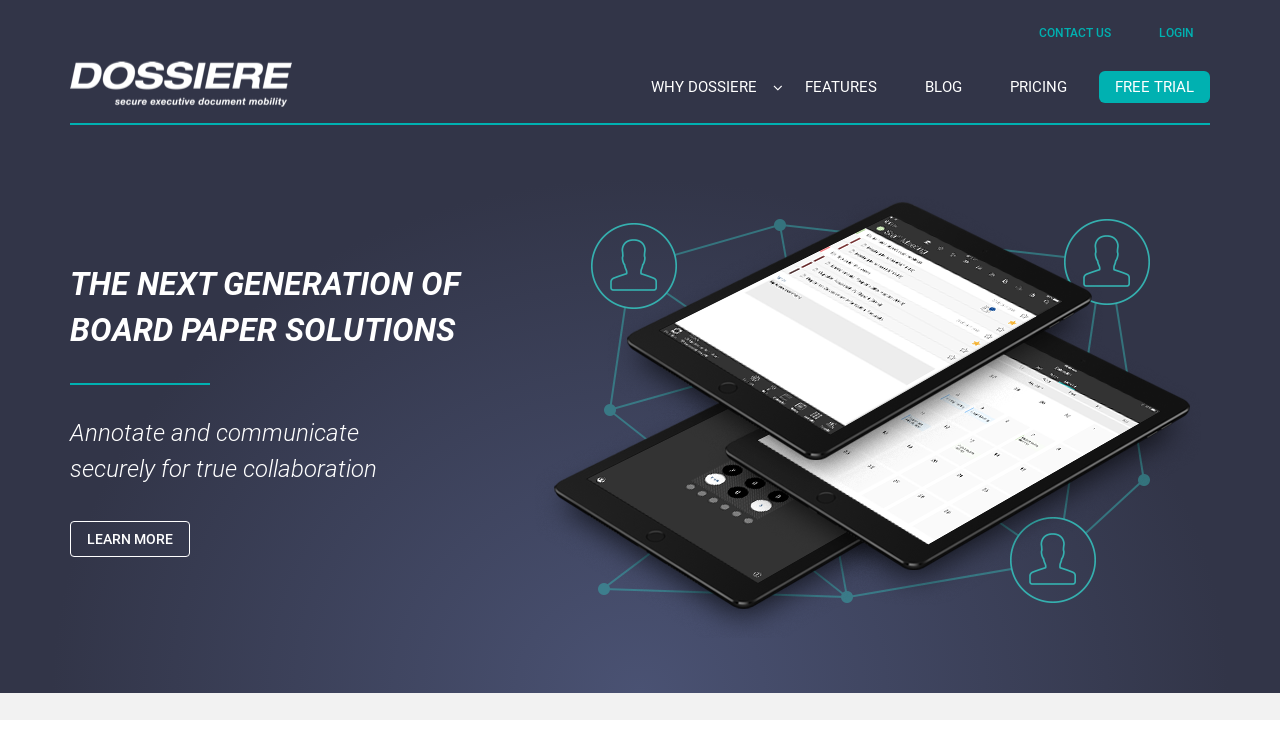

--- FILE ---
content_type: text/html; charset=utf-8
request_url: https://dossiere.com/
body_size: 13238
content:

<!DOCTYPE html>
<!--[if lt IE 7]>
<html class="no-js lt-ie9 lt-ie8 lt-ie7">
   <![endif]-->
<!--[if IE 7]>
<html class="no-js lt-ie9 lt-ie8">
   <![endif]-->
<!--[if IE 8]>
<html class="no-js lt-ie9">
   <![endif]-->
<!--[if gt IE 8]><!-->
<html class="no-js" lang="en">
<!--<![endif]-->
<head>
    <link href="/content/bootstrap.min.css" rel="stylesheet">

    <link href="/css/new-styles.css" rel="stylesheet">

    <link href="/-/media/Base-Themes/Core-Libraries/styles/mediaelementplayer.css" rel="stylesheet">
    <link href="/-/media/Base-Themes/Core-Libraries/styles/mediaelementplayer-legacy.css" rel="stylesheet">
    <link href="/-/media/Base-Themes/Core-Libraries/styles/font-awesomemin.css" rel="stylesheet">
    <link href="/-/media/Base-Themes/Core-Libraries/styles/fullcalendar.css" rel="stylesheet">
    <link href="/-/media/Base-Themes/Core-Libraries/styles/jquerymCustomScrollbar.css" rel="stylesheet">
    <link href="/-/media/Base-Themes/Core-Libraries/styles/jquery-ui.css" rel="stylesheet">
    <link href="/-/media/Base-Themes/Main-Theme/styles/author.css" rel="stylesheet">
    <link href="/-/media/Base-Themes/Main-Theme/styles/file-type-icons.css" rel="stylesheet">
    <link href="/-/media/Themes/Speedwell/Dossiere/Dossiere-Default/styles/component-accordion.css" rel="stylesheet">
    <link href="/-/media/Themes/Speedwell/Dossiere/Dossiere-Default/styles/component-archive.css" rel="stylesheet">
    <link href="/-/media/Themes/Speedwell/Dossiere/Dossiere-Default/styles/component-breadcrumb.css" rel="stylesheet">
    <link href="/-/media/Themes/Speedwell/Dossiere/Dossiere-Default/styles/component-carousel.css" rel="stylesheet">
    <link href="/-/media/Themes/Speedwell/Dossiere/Dossiere-Default/styles/component-column-splitter.css" rel="stylesheet">
    <link href="/-/media/Themes/Speedwell/Dossiere/Dossiere-Default/styles/component-container.css" rel="stylesheet">
    <link href="/-/media/Themes/Speedwell/Dossiere/Dossiere-Default/styles/component-divider.css" rel="stylesheet">
    <link href="/-/media/Themes/Speedwell/Dossiere/Dossiere-Default/styles/component-event-list.css" rel="stylesheet">
    <link href="/-/media/Themes/Speedwell/Dossiere/Dossiere-Default/styles/component-feed.css" rel="stylesheet">
    <link href="/-/media/Themes/Speedwell/Dossiere/Dossiere-Default/styles/component-field-editor.css" rel="stylesheet">
    <link href="/-/media/Themes/Speedwell/Dossiere/Dossiere-Default/styles/component-file-list.css" rel="stylesheet">
    <link href="/-/media/Themes/Speedwell/Dossiere/Dossiere-Default/styles/component-flash.css" rel="stylesheet">
    <link href="/-/media/Themes/Speedwell/Dossiere/Dossiere-Default/styles/component-flip.css" rel="stylesheet">
    <link href="/-/media/Themes/Speedwell/Dossiere/Dossiere-Default/styles/component-forms.css" rel="stylesheet">
    <link href="/-/media/Themes/Speedwell/Dossiere/Dossiere-Default/styles/component-fullcalendar.css" rel="stylesheet">
    <link href="/-/media/Themes/Speedwell/Dossiere/Dossiere-Default/styles/component-galleria.css" rel="stylesheet">
    <link href="/-/media/Themes/Speedwell/Dossiere/Dossiere-Default/styles/component-iframe.css" rel="stylesheet">
    <link href="/-/media/Themes/Speedwell/Dossiere/Dossiere-Default/styles/component-image.css" rel="stylesheet">
    <link href="/-/media/Themes/Speedwell/Dossiere/Dossiere-Default/styles/component-language-selector.css" rel="stylesheet">
    <link href="/-/media/Themes/Speedwell/Dossiere/Dossiere-Default/styles/component-link.css" rel="stylesheet">
    <link href="/-/media/Themes/Speedwell/Dossiere/Dossiere-Default/styles/component-link-list.css" rel="stylesheet">
    <link href="/-/media/Themes/Speedwell/Dossiere/Dossiere-Default/styles/component-login.css" rel="stylesheet">
    <link href="/-/media/Themes/Speedwell/Dossiere/Dossiere-Default/styles/component-logout.css" rel="stylesheet">
    <link href="/-/media/Themes/Speedwell/Dossiere/Dossiere-Default/styles/component-map.css" rel="stylesheet">
    <link href="/-/media/Themes/Speedwell/Dossiere/Dossiere-Default/styles/component-media-link.css" rel="stylesheet">
    <link href="/-/media/Themes/Speedwell/Dossiere/Dossiere-Default/styles/component-navigation.css" rel="stylesheet">
    <link href="/-/media/Themes/Speedwell/Dossiere/Dossiere-Default/styles/component-page-list.css" rel="stylesheet">
    <link href="/-/media/Themes/Speedwell/Dossiere/Dossiere-Default/styles/component-pagination.css" rel="stylesheet">
    <link href="/-/media/Themes/Speedwell/Dossiere/Dossiere-Default/styles/component-playlist.css" rel="stylesheet">
    <link href="/-/media/Themes/Speedwell/Dossiere/Dossiere-Default/styles/component-promo.css" rel="stylesheet">
    <link href="/-/media/Themes/Speedwell/Dossiere/Dossiere-Default/styles/component-richtext-content.css" rel="stylesheet">
    <link href="/-/media/Themes/Speedwell/Dossiere/Dossiere-Default/styles/component-search-other.css" rel="stylesheet">
    <link href="/-/media/Themes/Speedwell/Dossiere/Dossiere-Default/styles/component-search-results.css" rel="stylesheet">
    <link href="/-/media/Themes/Speedwell/Dossiere/Dossiere-Default/styles/component-social-media-share.css" rel="stylesheet">
    <link href="/-/media/Themes/Speedwell/Dossiere/Dossiere-Default/styles/component-tabs.css" rel="stylesheet">
    <link href="/-/media/Themes/Speedwell/Dossiere/Dossiere-Default/styles/component-tag-cloud.css" rel="stylesheet">
    <link href="/-/media/Themes/Speedwell/Dossiere/Dossiere-Default/styles/component-tag-list.css" rel="stylesheet">
    <link href="/-/media/Themes/Speedwell/Dossiere/Dossiere-Default/styles/component-title.css" rel="stylesheet">
    <link href="/-/media/Themes/Speedwell/Dossiere/Dossiere-Default/styles/component-toggle.css" rel="stylesheet">
    <link href="/-/media/Themes/Speedwell/Dossiere/Dossiere-Default/styles/component-twitter.css" rel="stylesheet">
    <link href="/-/media/Themes/Speedwell/Dossiere/Dossiere-Default/styles/component-video.css" rel="stylesheet">
    <link href="/-/media/Themes/Speedwell/Dossiere/Dossiere-Default/styles/cookie-notification.css" rel="stylesheet">
    <link href="/-/media/Themes/Speedwell/Dossiere/Dossiere-Default/styles/jquery-ui.css" rel="stylesheet">
    <link href="/-/media/Themes/Speedwell/Dossiere/Dossiere-Default/styles/main.css" rel="stylesheet">
    <link href="/-/media/Themes/Speedwell/Dossiere/Dossiere-Default/styles/overlay.css" rel="stylesheet">
    <link href="/-/media/Themes/Speedwell/Dossiere/Dossiere-Default/styles/site.css" rel="stylesheet">
    <link href="/-/media/Themes/Speedwell/Dossiere/Dossiere-Default/styles/styles.css" rel="stylesheet">
    <title>Dossiere - Dossiere - secure electronic board paper solution</title>
    <meta name="format-detection" content="telephone=no">
    <link href="/-/media/Project/Speedwell/Dossiere/Images/favicon.png" rel="shortcut icon">
    <meta content="Dossiere is an unparalleled document security system you can easily view, annotate, share and collaborate on important documents seamlessly." property="og:description">
    <meta content="dossiere.com" property="og:site_name">
    <meta content="https://dossiere.com:443/-/media/Project/Speedwell/Dossiere/Features/imgFeatureCollaboration2.png" property="og:image">
    <meta content="Dossiere" property="og:title">
    <meta content="https://dossiere.com/" property="og:url">
    <meta content="Dossiere is a highly secure, feature-rich alternative to traditional document sharing and collaboration tools currently used by Government and corporate boards, executive teams and project teams. " name="description">
    <meta content="Dossiere, board paper solution,  electronic board paper solution" name="keywords">
    <meta content="dossiere.com" property="twitter:site">
    <meta content="https://dossiere.com:443/-/media/Project/Speedwell/Dossiere/Features/imgFeatureCollaboration2.png" property="twitter:image">
    <meta content="Dossiere is an unparalleled document security system you can easily view, annotate, share and collaborate on important documents seamlessly." property="twitter:description">
    <meta content="Dossiere allows users to annotate and communicate securely for true collaboration." property="twitter:title">
    <meta content="summary_large_image" property="twitter:card">
    <meta name="viewport" content="width=device-width, initial-scale=1">
    <!-- Google Tag Manager -->
    <script>
        (function (w, d, s, l, i) {
            w[l] = w[l] || []; w[l].push({
                'gtm.start':
                    new Date().getTime(), event: 'gtm.js'
            }); var f = d.getElementsByTagName(s)[0],
                j = d.createElement(s), dl = l != 'dataLayer' ? '&l=' + l : ''; j.async = true; j.src =
                    'https://www.googletagmanager.com/gtm.js?id=' + i + dl; f.parentNode.insertBefore(j, f);
        })(window, document, 'script', 'dataLayer', 'GTM-TQTRBT3');
    </script>
    <!-- End Google Tag Manager -->

    

</head>
<body class="default-device">
    <!-- Google Tag Manager (noscript) -->
    <noscript><iframe src="https://www.googletagmanager.com/ns.html?id=GTM-TQTRBT3" height="0" width="0" style="display:none;visibility:hidden"></iframe></noscript>
    <!-- End Google Tag Manager (noscript) -->

    <div id="wrapper">

        

<header>
    <div id="header" class="container-fluid">
        <div class="row">
            <div class="component container col-xs-12 container-dark-background full-width">
                <div class="component-content">
                    <div class="row component column-splitter">
                        <div class="col-xs-12">
                            <input id="api-url" type="hidden" value="https://subscriptionapi.dossiere.com/api">
                            <div class="modal fade" id="message-modal" tabindex="-1" role="dialog" aria-labelledby="message-modal-title">
                                <div class="vertical-alignment-helper">
                                    <div class="vertical-align-center">
                                        <div class="modal-dialog" role="document">
                                            <div class="modal-content">
                                                <div id="message-modal-body" class="modal-body">
                                                    ...
                                                </div>
                                                <div class="modal-footer">
                                                    <div class="row">
                                                        <div class="col-md-6">
                                                            <button id="message-modal-left" type="button" class="btn btn-dark-grey full-width" data-dismiss="modal">NO</button>
                                                        </div>
                                                        <div class="col-md-6">
                                                            <button id="message-modal-right" type="button" class="btn btn-teal pull-left full-width">YES</button>
                                                        </div>
                                                    </div>
                                                    <div class="row">
                                                        <div class="col-md-12">
                                                            <button id="message-modal-full-width" type="button" class="btn btn-teal full-width" data-dismiss="modal">Close</button>
                                                        </div>
                                                    </div>
                                                </div>
                                            </div>
                                        </div>
                                    </div>
                                </div>
                            </div>
                        </div>

                        <div class="col-xs-12 hidden-xs">
                            <div class="spw-bootstrap-megamenu">
                                <nav class="navbar navbar-default">
                                    <div class="container-fluid">
                                        <div class="navbar-header">
                                            <button type="button" class="navbar-toggle collapsed" data-toggle="collapse" data-target="#spw-megamenu-8e88c3af-1ed1-493e-964e-f58020c9a62a" aria-expanded="false">
                                                <span class="sr-only">Toggle navigation</span>
                                                <span class="icon-bar"></span>
                                                <span class="icon-bar"></span>
                                                <span class="icon-bar"></span>
                                            </button>
                                        </div>

                                        <div class="collapse navbar-collapse" id="spw-megamenu-8e88c3af-1ed1-493e-964e-f58020c9a62a">
                                            <ul class="nav navbar-nav">
                                                <li class="top-megalist-item">
                                                    <a href="/contact-us">Contact Us</a>
                                                </li>
                                                    <li class="top-megalist-item">
                                                        <a href="/login" id="btn-login">Login</a>
                                                    </li>
                                            </ul>
                                        </div>

                                    </div>
                                </nav>
                            </div>
                        </div>
                    </div>

                    <div class="row component column-splitter">
                        <div class="col-xs-12 col-sm-3">
                            <div class="component image file-type-icon-media-link col-xs-12 logo">
                                <div class="component-content">
                                    <a title="Image 1" href="/"><img src="/-/media/Project/Speedwell/Dossiere/Logo/imgLogoDossiereHeader.png?h=46&amp;amp;la=en&amp;amp;w=222&amp;amp;hash=CCB13B04A74B582DF5886FDDD743B2AD63DBA4D2" alt="Dossiere" width="222" height="46" data-variantitemid="{63B0E0CE-CA4B-4D3E-8BBB-2D2634B12882}" data-variantfieldname="Image" style="margin: 0px 0px"></a>
                                </div>
                            </div>
                        </div>
                        <div class="col-xs-12 col-sm-9">
                            <div class="spw-bootstrap-megamenu">
                                <nav class="navbar navbar-default">
                                    <div class="container-fluid">
                                        <div class="navbar-header">
                                            <button type="button" class="navbar-toggle collapsed" data-toggle="collapse" data-target="#spw-megamenu-a2a0d293-0d44-4638-b215-38deb3d1f21c" aria-expanded="false">
                                                <span class="sr-only">Toggle navigation</span>
                                                <span class="icon-bar"></span>
                                                <span class="icon-bar"></span>
                                                <span class="icon-bar"></span>
                                            </button>
                                        </div>
                                        <div class="collapse navbar-collapse" id="spw-megamenu-a2a0d293-0d44-4638-b215-38deb3d1f21c">
                                            <ul class="nav navbar-nav">
                                                <li class="dropdown">
                                                    <a href="/why-dossiere">
                                                        Why Dossiere <i class="desktop-toggle fa fa-angle-down hidden-xs" aria-hidden="true" data-status="closed"></i>
                                                    </a>
                                                    <span class="dropdown-toggle visible-xs" data-toggle="dropdown" role="button" aria-haspopup="true" aria-expanded="false">
                                                        <i class="fa fa-angle-up" aria-hidden="true"></i>
                                                        <i class="fa fa-angle-down" aria-hidden="true"></i>
                                                    </span>
                                                    <ul class="dropdown-menu">
                                                        <li class="col-sm-4">
                                                            <a href="/why-dossiere/#document-types" title="Document Types">
                                                                Document Types
                                                            </a>
                                                            <span class="sub-menu-dropdown-toggle dropdown-toggle visible-xs" data-status="closed">
                                                                <i class="fa fa-angle-up" aria-hidden="true"></i>
                                                                <i class="fa fa-angle-down" aria-hidden="true"></i>
                                                            </span>
                                                            <ul class="level-2">
                                                                <li>
                                                                    <a href="/why-dossiere/#board-papers" title="Board Papers">
                                                                        Board Papers
                                                                    </a>
                                                                </li>
                                                                <li>
                                                                    <a href="/why-dossiere/#confidential-and-restricted" title="Classified: Confidential and Restricted">
                                                                        Classified: Confidential &amp; Restricted
                                                                    </a>
                                                                </li>
                                                                <li>
                                                                    <a href="/why-dossiere/#secret-and-top-secret" title="Classified: Secret and Top Secret">
                                                                        Classified: Secret &amp; Top Secret
                                                                    </a>
                                                                </li>
                                                                <li>
                                                                    <a href="/why-dossiere/#corporate-in-confidence" title="Corporate in Confidence">
                                                                        Corporate in confidence
                                                                    </a>
                                                                </li>
                                                                <li>
                                                                    <a href="/incoming-government-brief" title="Incoming Government Brief">
                                                                        Incoming Government Brief
                                                                    </a>
                                                                </li>
                                                                <li>
                                                                    <a href="/why-dossiere/#legal-judgements-and-precedents" title="Legal Judgements and Precedents">
                                                                        Legal Judgements and Precedents
                                                                    </a>
                                                                </li>
                                                                <li>
                                                                    <a href="/why-dossiere/#policies-and-procedures" title="Policies and Procedures">
                                                                        Policies and procedures
                                                                    </a>
                                                                </li>
                                                                <li>
                                                                    <a href="/why-dossiere/#project-documents" title="Project Documents">
                                                                        Project documents
                                                                    </a>
                                                                </li>
                                                            </ul>
                                                        </li>
                                                        <li class="col-sm-4">
                                                            <a href="/why-dossiere/#organisation-types" title="Organisation Types">
                                                                Organisation Types
                                                            </a>
                                                            <span class="sub-menu-dropdown-toggle dropdown-toggle visible-xs" data-status="closed">
                                                                <i class="fa fa-angle-up" aria-hidden="true"></i>
                                                                <i class="fa fa-angle-down" aria-hidden="true"></i>
                                                            </span>
                                                            <ul class="level-2">
                                                                <li>
                                                                    <a href="/why-dossiere/#government" title="Government">
                                                                        Government
                                                                    </a>
                                                                </li>
                                                                <li>
                                                                    <a href="/why-dossiere/#corporate" title="Corporate">
                                                                        Corporate
                                                                    </a>
                                                                </li>
                                                                <li>
                                                                    <a href="/why-dossiere/#courts" title="Courts">
                                                                        Courts
                                                                    </a>
                                                                </li>
                                                                <li>
                                                                    <a href="/why-dossiere/#associations-and-not-for-profits" title="Associations and Not For Profits">
                                                                        Associations and Not for Profits
                                                                    </a>
                                                                </li>
                                                            </ul>
                                                        </li>
                                                        <li class="col-sm-4">
                                                            <a href="/why-dossiere/#team-types" title="Team Types">
                                                                Team Types
                                                            </a>
                                                            <span class="sub-menu-dropdown-toggle dropdown-toggle visible-xs" data-status="closed">
                                                                <i class="fa fa-angle-up" aria-hidden="true"></i>
                                                                <i class="fa fa-angle-down" aria-hidden="true"></i>
                                                            </span>
                                                            <ul class="level-2">
                                                                <li>
                                                                    <a href="/why-dossiere/#cabinets-ministers-and-advisors" title="Cabinets, Ministers and Advisors">
                                                                        Cabinets, Ministers and Advisors
                                                                    </a>
                                                                </li>
                                                                <li>
                                                                    <a href="/using-dossiere-for-senate-estimates-and-senate-hearings" title="Senate Hearings and Senate Estimates Attendees">
                                                                        Senate Hearings and Senate Estimates Attendees
                                                                    </a>
                                                                </li>
                                                                <li>
                                                                    <a href="/why-dossiere/#corporate-boards" title="Corporate Boards">
                                                                        Corporate boards and sub-committees
                                                                    </a>
                                                                </li>
                                                                <li>
                                                                    <a href="/why-dossiere/#executive-teams" title="Executive Teams">
                                                                        Executive teams
                                                                    </a>
                                                                </li>
                                                                <li>
                                                                    <a href="/why-dossiere/#project-teams" title="Project Teams">
                                                                        Project Teams
                                                                    </a>
                                                                </li>
                                                                <li>
                                                                    <a href="/why-dossiere/#out-of-office-workers" title="Out-of-office workers">
                                                                        Out of office workers
                                                                    </a>
                                                                </li>
                                                            </ul>
                                                        </li>
                                                    </ul>
                                                </li>
                                                <li class="  ">
                                                    <a href="/features">Features</a>
                                                </li>
                                                <li class="  ">
                                                    <a href="/blog">Blog</a>
                                                </li>
                                                <li class="  ">
                                                    <a href="/pricing">Pricing</a>
                                                </li>
                                                <li class="  visible-xs">
                                                    <a href="/contact-us">Contact Us</a>
                                                </li>
                                                <li class="  link-button">
                                                    <a href="/registration">FREE TRIAL</a>
                                                </li>
                                                <li class="  visible-xs">
                                                    <a href="https://apps.apple.com/au/app/dossiere/id1434633486">IOS APP</a>
                                                </li>
                                                <li class="  visible-xs">
                                                    <a href="/login" id="btn-login">Login</a>
                                                </li>
                                            </ul>
                                        </div>
                                    </div>
                                </nav>
                            </div>
                        </div>
                        <div class="col-xs-12 hidden-xs">
                            <div class="component divider col-xs-12">
                                <div class="component-content">
                                    <hr>
                                </div>
                            </div>
                        </div>
                    </div>
                </div>
            </div>
        </div>
    </div>
</header>

        <main>
            		

<div id="content" class="container-fluid">
<div class="row">
<div class="component container col-xs-12 container-dark-background radial-gradient hidden">
<div class="component-content">
<div class="row component column-splitter">
<div class="col-xs-12">
<div class="component container homepage-banner-container">
<div class="component-content">
<div class="row component column-splitter">
<div class="col-xs-12 col-sm-6">
<div class="component rich-text col-xs-12 padding-right-large desktop-padding-top-bottom-56 mobile-padding-top-bottom-12">
<div class="component-content">
<h1><strong><em>HIGHLY SECURE MOBILE DOCUMENT DELIVERY</em></strong></h1>
<hr />
<p>Unparalleled document security, <br />governance, collaboration and control, for iPad.</p>
<p><a href="/contact-us/" title="Contact Us" class="btn large-button">REQUEST A DEMO</a></p>
</div>
</div>
</div>
<div class="col-xs-12 col-sm-6">
<div class="component image file-type-icon-media-link col-xs-12 image-cover">
<div class="component-content"><a href="#" title="Hero iPads"><img style="margin: 0px 0px;" src="/-/media/Project/Speedwell/Dossiere/Carousel/imgHeroiPads.png?h=514&amp;la=en&amp;w=585&amp;hash=0C3E7BB67769806DECAE12BC7A772EA627A715D1" alt="" width="585" height="514" data-variantitemid="{2695E074-8C2E-4249-8210-1E0BF99F54DA}" data-variantfieldname="Image" /></a></div>
</div>
</div>
</div>
</div>
</div>
</div>
</div>
</div>
</div>
<div class="component container col-xs-12 container-dark-background radial-gradient">
<div class="component-content">
<div class="row component column-splitter">
<div class="col-xs-12">
<div class="component bootstrap-carousel col-xs-12 hero-carousel slide" data-properties="{&quot;timeout&quot;:2147483647,&quot;isPauseEnabled&quot;:true,&quot;transition&quot;:&quot;FadeInTransition&quot;}">
<div class="component-content">
<div id="divCarousel_ecf5759f-022d-4de3-822b-c9b8e5a2562a" class="carousel slide" data-ride="carousel" data-interval="false">
<div class="carousel-inner">
<div class="item active">
<div class="slide">
<div class="hero-content">
<h1><strong><em>THE NEXT GENERATION OF BOARD PAPER SOLUTIONS</em></strong></h1>
<hr />
<p>Annotate and communicate securely for true collaboration</p>
<p><a href="/why-dossiere" title="FIND OUT MORE" class="btn secondary-regular-button white">LEARN MORE</a></p>
</div>
<div class="hero-image"><img src="/-/media/Project/Speedwell/Dossiere/Carousel/imgHeaderTeams.png" alt="Teams" /></div>
</div>
</div>
<div class="item ">
<div class="slide">
<div class="hero-content">
<h1><strong><em>HIGHLY SECURE MOBILE DOCUMENT DELIVERY</em></strong></h1>
<hr />
<p>Anywhere, anytime access with Military-grade security.</p>
<p><a rel="noopener noreferrer" href="/features#Security" target="_blank" class="btn secondary-regular-button white">FIND OUT MORE</a></p>
</div>
<div class="hero-image"><img src="/-/media/Project/Speedwell/Dossiere/Carousel/imgHeaderClassified.png" alt="Classified documents" /></div>
</div>
</div>
<div class="item ">
<div class="slide">
<div class="hero-content">
<h1><strong><em>COST EFFECTIVE ELECTRONIC DOCUMENT DELIVERY SOLUTION</em></strong></h1>
<hr />
<p>Only pay for what you consume with true SaaS pricing.</p>
<p><a href="/pricing" title="FIND OUT MORE" class="btn secondary-regular-button white">FIND OUT MORE</a></p>
</div>
<div class="hero-image"><img src="/-/media/Project/Speedwell/Dossiere/Carousel/imgHeaderAnnotations.png" alt="Dossiere" /></div>
</div>
</div>
</div>
<div class="nav"><a href="#divCarousel_ecf5759f-022d-4de3-822b-c9b8e5a2562a" class="prev-text" data-slide="prev"></a> <a href="#divCarousel_ecf5759f-022d-4de3-822b-c9b8e5a2562a" class="next-text" data-slide="next"></a></div>
</div>
</div>
</div>
</div>
</div>
</div>
</div>
<div class="component container col-xs-12 container-gray-background content-row full-width">
<div class="component-content">
<div class="row component column-splitter">
<div class="col-xs-12 col-sm-4">
<div class="component rich-text col-xs-12">
<div class="component-content">
<h1><strong><em>WHAT IS DOSSIERE?</em></strong></h1>
</div>
</div>
</div>
<div class="col-xs-12 col-sm-8">
<div class="component rich-text col-xs-12 text-large">
<div class="component-content">
<p>Dossiere is a highly secure and feature rich electronic solution that provides access to board, executive and confidential papers. Using an unparalleled document security system you can easily view, annotate, share and collaborate on important documents seamlessly.</p>
<a href="https://apps.apple.com/au/app/dossiere/id1434633486" class="btn secondary-regular-button">DOWNLOAD THE iOS APP</a></div>
</div>
</div>
</div>
<div class="component rich-text col-xs-12">
<div class="component-content"><br /><br />
<div style="overflow: hidden; padding-bottom: 56.25%; position: relative; height: 0;"><iframe style="left: 0; top: 0; height: 100%; width: 100%; position: absolute;" src="https://www.youtube.com/embed/KE2p4Q7GiNA?rel=0&amp;controls=0&amp;cc_load_policy=1" frameborder="0" allow="accelerometer; autoplay; encrypted-media; gyroscope; picture-in-picture"></iframe></div>
</div>
</div>
</div>
</div>
<div class="component container col-xs-12 image-background content-row">
<div class="component-content">
<div class="row component column-splitter">
<div class="col-xs-12">
<div class="component rich-text col-xs-12">
<div class="component-content">
<div class="ad-item">
<div class="ad-icon"><img style="height: 86px; width: 86px;" src="/-/media/Project/Speedwell/Dossiere/Icon/icon45Days110px.png?la=en&amp;hash=05D927F7F7CE4369BCEA04FD31DD8DFFBA21D0B8&amp;h=86&amp;w=86" alt="Get in contact" /></div>
<div class="ad-content">
<h2><strong><em>START YOUR FREE TRAIL</em></strong></h2>
<p>We offer a 45 day free trial so you can see if Dossiere is right for your team.</p>
<p><a href="/registration" class="btn white mobile">START YOUR FREE 45 DAY TRIAL</a></p>
</div>
</div>
</div>
</div>
</div>
</div>
</div>
</div>
<div class="component container col-xs-12 content-row full-width">
<div class="component-content">
<div class="row component column-splitter">
<div class="col-xs-12 col-sm-6">
<div class="component rich-text col-xs-12">
<div class="component-content">
<div class="grid-listing-item">
<div class="item-icon"><img style="height: 86px; width: 86px;" src="/-/media/Project/Speedwell/Dossiere/Icon/iconMeetings86px.png?h=86&amp;w=86&amp;hash=BAFB3E1C751F0E6EB26681BB80F3788DBE0D30C1&amp;hash=BAFB3E1C751F0E6EB26681BB80F3788DBE0D30C1&amp;la=en" alt="Meeting" /></div>
<div class="item-content">
<h2 class="mobile-align-content-center"><em><strong>MEETINGS</strong></em></h2>
<p>Dossiere makes organising and distributing meeting agendas simple and efficient. Create meetings, agendas and upload documents for your meeting attendees to review and annotate before the meeting begins.</p>
<p>Allow your teams to collaborate and share their comments securely with each other. Documents can be bundled and accessed securely for review pre meetings.</p>
</div>
</div>
</div>
</div>
</div>
<div class="col-xs-12 col-sm-6">
<div class="component rich-text col-xs-12">
<div class="component-content">
<div class="grid-listing-item">
<div class="item-icon"><img src="/-/media/Project/Speedwell/Dossiere/Icon/iconDocuments86px.png?la=en&amp;hash=5DF937B06E67EB8A9A69DF61530CF147EA77B86E" alt="Document" width="86" height="86" /></div>
<div class="item-content">
<h2 class="mobile-align-content-center"><strong><em>DOCUMENTS</em></strong></h2>
<p>Dossiere gives you the control over how to consume and collaborate around the documents, videos and audio files that are delivered to your device.</p>
<p>View images, video and audio files at the same time that you are reviewing the relevant documents. Create document annotations or timeline annotations in your audio and video files.</p>
</div>
</div>
</div>
</div>
</div>
</div>
</div>
</div>
<div class="component container col-xs-12 content-divider">
<div class="component-content">
<div class="row component column-splitter">
<div class="col-xs-12 col-sm-4 col-xs-push-0 col-sm-push-4 col-md-push-4">
<div class="component divider col-xs-12">
<div class="component-content"><hr /></div>
</div>
</div>
</div>
</div>
</div>
<div class="component container col-xs-12 full-width content-row-grid">
<div class="component-content">
<div class="row component column-splitter">
<div class="col-xs-12 col-sm-8">
<div class="component image file-type-icon-media-link col-xs-12">
<div class="component-content"><a href="#" title="Collaborate"><img style="margin: 0px 0px;" src="/-/media/Project/Speedwell/Dossiere/Carousel/imgCollaborate.png?h=449&amp;la=en&amp;w=695&amp;hash=F1CDBE7E8D3E85B81A151E133C91C0A35203E480" alt="" width="695" height="449" data-variantitemid="{2E0F2F80-C1CF-4D7B-B839-80F67E1282D1}" data-variantfieldname="Image" /></a></div>
</div>
</div>
<div class="col-xs-12 col-sm-4">
<div class="component rich-text col-xs-12 margin-top-large">
<div class="component-content">
<h2><strong><em>COLLABORATE AND ANNOTATE</em></strong></h2>
<p>Dossiere allows you to annotate documents and then securely share your own notes with meeting attendees or advisers.  <br /><br />These features can be used to productively collaborate around all types of documents. It enables you to be prepared for meetings by reviewing your advisors' comments alongside your own.</p>
<p><a href="/features" class="btn secondary-regular-button">READ MORE</a></p>
</div>
</div>
</div>
</div>
</div>
</div>
<div class="component container col-xs-12 container-gray-background full-width featured-content-row-grid">
<div class="component-content">
<div class="row component column-splitter">
<div class="col-xs-12 col-sm-8 col-xs-push-0 col-sm-push-4">
<div class="component image file-type-icon-media-link col-xs-12">
<div class="component-content"><a href="#" title="Security iPad"><img style="margin: 0px 0px;" src="/-/media/Project/Speedwell/Dossiere/Images/ImgSecurityiPad.png?h=494&amp;la=en&amp;w=717&amp;hash=F165EDF29455D71EC271A76BEA1136C71787E216" alt="Security" width="717" height="494" data-variantitemid="{707A0C0F-A989-4CBA-8F68-1695D845899E}" data-variantfieldname="Image" /></a></div>
</div>
</div>
<div class="col-xs-12 col-sm-4 col-xs-pull-0 col-sm-pull-8">
<div class="component rich-text col-xs-12">
<div class="component-content">
<h2><strong><em>INDUSTRY LEADING SECURITY</em></strong></h2>
<p>Dossiere uses military grade encryption and regular code and implementation audits to give you the security you need for your confidential documents.  <br /><br />If you need even more security, contact us to talk about our solutions for handling classified documents up to secret level.</p>
<p><a href="/features" class="btn secondary-regular-button">READ MORE</a></p>
</div>
</div>
</div>
</div>
</div>
</div>
<div class="component container col-xs-12 full-width content-row-grid">
<div class="component-content">
<div class="row component column-splitter">
<div class="col-xs-12 col-sm-7">
<div class="component image file-type-icon-media-link col-xs-12">
<div class="component-content"><a href="#" title="Work Offline"><img style="margin: 0px 0px;" src="/-/media/Project/Speedwell/Dossiere/Images/imgWorkOffline.png?h=358&amp;la=en&amp;w=529&amp;hash=E339889907291765E0DFF982E4F001802FE021A1" alt="Working offline" width="529" height="358" data-variantitemid="{701F5273-CFCC-4428-8A18-1E651149AC2A}" data-variantfieldname="Image" /></a></div>
</div>
</div>
<div class="col-xs-12 col-sm-5">
<div class="component rich-text col-xs-12 margin-top-medium">
<div class="component-content">
<h2><em><strong>WORK OFFLINE</strong></em></h2>
<p>View and annotate your documents even when you are working offline. The full feature set is available while you are working, allowing you to view, search, annotate and set up collaboration.</p>
<p>Once back online, any inbound or outbound sharing will be synchronised with the server, allowing other team members to see what you have shared.</p>
<p><a href="/features" class="btn secondary-regular-button">READ MORE</a></p>
</div>
</div>
</div>
</div>
</div>
</div>
<div class="component container col-xs-12 container-dark-background">
<div class="component-content">
<div class="row component column-splitter">
<div class="col-xs-12">
<div class="component rich-text col-xs-12 our-clients">
<div class="component-content">
<div class="wrapper">
<div class="c-image"><img class="visible-xs" src="/-/media/Project/Speedwell/Dossiere/Images/imgHoldingiPad.jpg?la=en&amp;hash=0D157C3AD667C8E92ACD987D3F05348A205FAAB3" alt="" /></div>
<div class="c-content">
<h1><strong><em>OUR CLIENTS</em></strong></h1>
<p>The Dossiere solution is used by corporate clients and government departments to provide state of the art secure access to documents for board and executive leadership groups.</p>
<p><a href="/contact-us" class="btn secondary-regular-button white">CONTACT US</a></p>
</div>
</div>
</div>
</div>
</div>
</div>
</div>
</div>
<div class="component container col-xs-12 full-width content-row-grid">
<div class="component-content">
<div class="row component column-splitter">
<div class="col-xs-12 col-sm-7">
<div class="component image file-type-icon-media-link col-xs-12">
<div class="component-content"><a href="#" title="Concierge Laptop"><img style="margin: 0px 0px;" src="/-/media/Project/Speedwell/Dossiere/Images/imgConciergeLaptop.png?h=341&amp;la=en&amp;w=564&amp;hash=BDB2F0EDA45BA785B8A5876A539410C56CB8421D" alt="Concierge" width="564" height="341" data-variantitemid="{C63231F6-B0B5-4C32-B530-14BF253C7525}" data-variantfieldname="Image" /></a></div>
</div>
</div>
<div class="col-xs-12 col-sm-5">
<div class="component rich-text col-xs-12">
<div class="component-content">
<h2><strong><em>CONCIERGE MANAGEMENT TOOL<br /></em></strong></h2>
<p>To enable your support team to manage meetings and document libraries, Dossiere provides a web based management tool named Concierge.<br /><br />Concierge allows support administrative teams to schedule, administer and define meetings for the end users as well as manage users, libraries and configuration of the entire system.</p>
</div>
</div>
</div>
</div>
</div>
</div>
<div class="component container col-xs-12 content-row full-width image-background">
<div class="component-content">
<div class="component rich-text col-xs-12">
<div class="component-content">
<div class="ad-item">
<div class="ad-icon"><img style="height: 86px; width: 86px;" src="/-/media/Project/Speedwell/Dossiere/Icon/icon45Days110px.png?la=en&amp;hash=05D927F7F7CE4369BCEA04FD31DD8DFFBA21D0B8&amp;h=86&amp;w=86" alt="Get in contact" /></div>
<div class="ad-content">
<h2><strong><em>WANT TO TRY IT OUT?</em></strong></h2>
<p>We offer a 45 day free trial so you can see if Dossiere is right for your team.</p>
<p><a href="/registration" class="btn white mobile">START YOUR FREE 45 DAY TRIAL</a></p>
</div>
</div>
</div>
</div>
</div>
</div>
</div>
</div>

        </main>

        <footer>
            <div id="footer" class="container-fluid">
                <div class="row">
                    <div class="component container col-xs-12 container-dark-background full-width">
                        <div class="component-content">
                            <div class="row component column-splitter">
                                <div class="col-xs-12 col-sm-3">
                                    <div class="component image file-type-icon-media-link col-xs-12 logo">
                                        <div class="component-content">
                                            <a title="Image 2" href="/"><img src="/-/media/Project/Speedwell/Dossiere/Logo/imgLogoDossiereFooter.png?h=36&amp;amp;la=en&amp;amp;w=180&amp;amp;hash=CE16A5F9378906D511DC3C77B0D2F2AD7202DD69" alt="Dossiere" width="180" height="36" data-variantitemid="{C476AE07-8B88-4F9F-AD9E-0669A60B5F49}" data-variantfieldname="Image" style="margin: 0px 0px"></a>
                                        </div>
                                    </div>
                                </div>
                                <div class="col-xs-12 col-sm-3">
                                    <div class="component link-list col-xs-12 footer-menu">
                                        <div class="component-content">
                                            <h3></h3>
                                            <ul>
                                                <li class="item0 odd first">
                                                    <div class="field-link"><a href="/why-dossiere" data-variantitemid="{1D959552-ABDF-490A-9D58-8274010D41E5}" data-variantfieldname="Link">Why Dossiere</a></div>
                                                </li>
                                                <li class="item1 even">
                                                    <div class="field-link"><a href="/features" data-variantitemid="{A2D33627-23E7-40A3-BA4C-3028CF2ACB20}" data-variantfieldname="Link">Features</a></div>
                                                </li>
                                                <li class="item2 odd">
                                                    <div class="field-link"><a href="https://apps.apple.com/au/app/dossiere/id1434633486" data-variantitemid="{8D5487F7-6559-41E1-84E1-709680F16648}" data-variantfieldname="Link">IOS APP</a></div>
                                                </li>
                                                
                                                <li class="item4 odd last">
                                                    <div class="field-link"></div>
                                                </li>
                                            </ul>
                                        </div>
                                    </div>
                                </div>
                                <div class="col-xs-12 col-sm-3">
                                    <div class="component link-list col-xs-12 footer-menu">
                                        <div class="component-content">
                                            <h3></h3>
                                            <ul>
                                                <li class="item0 odd first">
                                                    <div class="field-link"><a href="/pricing" data-variantitemid="{868E3A57-5908-487F-81CB-CF15ABA05CF1}" data-variantfieldname="Link">Pricing</a></div>
                                                </li>
                                                <li class="item1 even">
                                                    <div class="field-link"><a href="/contact-us" data-variantitemid="{850E0B4B-ECED-473F-8DC9-228F42CCE962}" data-variantfieldname="Link">Contact us</a></div>
                                                </li>
                                                <li class="item2 odd">
                                                    <div class="field-link"><a href="tel:0738958888" data-variantitemid="{7B9AC86C-B24E-483D-839E-A9AC3D3F499D}" data-variantfieldname="Link" class="phone">Bne: 07 3895 8888</a><a href="tel:0280060000" data-variantitemid="{7B9AC86C-B24E-483D-839E-A9AC3D3F499D}" data-variantfieldname="Link" class="phone">Syd: 02 8006 0000</a><a href="tel:0390160000" data-variantitemid="{7B9AC86C-B24E-483D-839E-A9AC3D3F499D}" data-variantfieldname="Link" class="phone">Mel: 03 9016 0000</a></div>
                                                </li>
                                                <li class="item3 even">
                                                    <div class="field-link" style="width:300px;"><a href="tel:1800367743" data-variantitemid="{D8215A73-8E47-481C-91A5-17FBE67DFE28}" data-variantfieldname="Link" class="phone">1800 Dossiere (1800 367743)</a></div>
                                                </li>
                                                <li class="item4 odd last">
                                                    <div class="field-link"><a href="mailto:info@dossiere.com?subject=Contact us" data-variantitemid="{6411CA58-C7E1-453A-BF35-CB4DED1F56D2}" data-variantfieldname="Link" class="email">info@dossiere.com</a></div>
                                                </li>
                                            </ul>
                                        </div>
                                    </div>
                                </div>
                                <div class="col-xs-12 col-sm-3">
                                    <div class="component form col-xs-12 sign-up-form">
                                        <div class="component-content">
                                            <!--<form action="/form/Index?wffm.FormItemId=d9ea6989-9365-409a-b7e0-bb8d8290b857&amp;wffm.Id=e86e2800-8bab-4176-bee3-06aba93634b2" class="text-center" data-wffm="{D9EA6989-9365-409A-B7E0-BB8D8290B857}" data-wffm-ajax="True" enctype="multipart/form-data" id="wffme86e28008bab4176bee306aba93634b2" method="post" role="form">
        <input name="__RequestVerificationToken" type="hidden" value="2JuQD5sOcLmcynN6IHResIDTo_QgtmBGqdNgS2tt5lLXf1tCg9_OPZ-UVshz7lys1Xw2BljlrNETg9THADG5QMunc1r7f-gEMJVtC9VR3zE1"><input id="wffme86e28008bab4176bee306aba93634b2_Id" name="wffme86e28008bab4176bee306aba93634b2.Id" type="hidden" value="e86e2800-8bab-4176-bee3-06aba93634b2"><input id="wffme86e28008bab4176bee306aba93634b2_FormItemId" name="wffme86e28008bab4176bee306aba93634b2.FormItemId" type="hidden" value="{D9EA6989-9365-409A-B7E0-BB8D8290B857}">
        <div class="page-header"><strong>Sign up</strong></div>
        Subscribe to our newsletter to stay up to date with new features and releases
        <div class="has-error has-feedback">
            <div class="validation-summary-valid" data-valmsg-summary="true">
                <ul class="list-group">
                    <li style="display:none"></li>
                </ul>
            </div>
        </div>
        <div class="required-field scfEmailBorder form-group"><input id="wffme86e28008bab4176bee306aba93634b2_Sections_0__Fields_0__Id" name="wffme86e28008bab4176bee306aba93634b2.Sections[0].Fields[0].Id" type="hidden" value="{8AC85C60-14E1-4FDB-9202-BF4579DBB064}"><label class="control-label" for="wffme86e28008bab4176bee306aba93634b2_Sections_0__Fields_0__Value">Email Address</label><input class=" form-control text-box single-line" data-val="true" data-val-length="The Email Address field must be a string with a minimum length of 0 and a maximum length of 256." data-val-length-max="256" data-val-regex="The Email Address field contains an invalid email address." data-val-regex-pattern="^[A-Za-z0-9._%+-]+@[A-Za-z0-9.-]+\.[A-Za-z]{2,17}$" data-val-required="The Email Address field is required." data-val-required-tracking="7e86b2f5-acec-4c60-8922-4eb5ae5d9874" id="wffme86e28008bab4176bee306aba93634b2_Sections_0__Fields_0__Value" name="wffme86e28008bab4176bee306aba93634b2.Sections[0].Fields[0].Value" placeholder="" style="" type="email" value=""><span class="field-validation-valid help-block" data-valmsg-for="wffme86e28008bab4176bee306aba93634b2.Sections[0].Fields[0].Value" data-valmsg-replace="true"></span></div>
        <div class="form-submit-border"><input class="btn  btn-default" type="submit" value="Go"></div>
    </form>-->
                                        </div>
                                    </div>
                                </div>
                                <div class="col-xs-12">
                                    <div class="component plain-html col-xs-12 position-center copyright padding-top-small">
                                        <div class="component-content">
                                            <span>Dossiere Pty Ltd ABN 16 155 914 766</span> | <span>Copyright 2023</span> | <span><a class="t-and-c" href="/privacy-policy" title="Privacy Policy">Privacy Policy</a></span>  | <span><a class="t-and-c" href="/dossiere-terms-of-use" title="Dossiere Terms of Use">Dossiere Terms of Use</a>  </span>  | <span><a class="t-and-c" href="/vulnerability-disclosure-program" title="Vulnerability Disclosure Program">Vulnerability Disclosure Program</a>  </span>
                                        </div>
                                    </div>
                                </div>
                            </div>
                        </div>
                    </div>
                </div>
            </div>
        </footer>
    </div>

    <!-- Refactored scripts area -->

    <script src="/scripts/jquery-1.10.2.min.js"></script> 
    <script src="https://cdn.jsdelivr.net/npm/jquery-validation@1.19.1/dist/jquery.validate.min.js"></script> 
    <script src="/scripts/moment.min.js"></script> 
    <script src="/scripts/bootstrap.min.js"></script> 


    <script src="/scripts/jscookie.js"></script>


    <script src="/scripts/urls.js"></script>
    <script src="/scripts/site.js"></script>
    <script src="/scripts/validation.js"></script>
    <script src="/scripts/buttons.js"></script>



    


    <!--script src="~/-/media/Base-Themes/Core-Libraries/scripts/ie-origin-fix.js"></script>
    <script src="~/-/media/Base-Themes/Core-Libraries/scripts/xaquery.js"></script>

    <script src="~/-/media/Base-Themes/Core-Libraries/scripts/lo-dash.js"></script>
    <script src="~/-/media/Base-Themes/Core-Libraries/scripts/modernizr.js"></script>
    <script src="~/-/media/Base-Themes/Core-Libraries/scripts/galleria-129.js"></script>
    <script src="~/-/media/Base-Themes/Core-Libraries/scripts/fullcalendarmin.js"></script>
    <script src="~/-/media/Base-Themes/Core-Libraries/scripts/fullcalendargcal.js"></script>
    <script src="~/-/media/Base-Themes/Core-Libraries/scripts/hammer.js"></script>
    <script src="~/-/media/Base-Themes/Core-Libraries/scripts/backbone-min.js"></script>
    <script src="~/-/media/Base-Themes/Core-Libraries/scripts/typeahead.js"></script>
    <script src="~/-/media/Base-Themes/Core-Libraries/scripts/jquerymCustomScrollbar.js"></script>
    <script src="~/-/media/Base-Themes/Core-Libraries/scripts/mediaelement-and-player.js"></script>
    <script src="~/-/media/Base-Themes/Core-Libraries/scripts/dailymotion.js"></script>
    <script src="~/-/media/Base-Themes/Core-Libraries/scripts/facebook.js"></script>
    <script src="~/-/media/Base-Themes/Core-Libraries/scripts/soundcloud.js"></script>
    <script src="~/-/media/Base-Themes/Core-Libraries/scripts/twitch.js"></script>
    <script src="~/-/media/Base-Themes/Core-Libraries/scripts/vimeo.js"></script>
    <script src="~/-/media/Base-Themes/XA-API/Scripts/xa.js"></script>
    <script src="~/-/media/Base-Themes/Main-Theme/scripts/observer.js"></script>
    <script src="~/-/media/Base-Themes/Main-Theme/scripts/partial-design-highlight.js"></script>
    <script src="~/-/media/Base-Themes/Main-Theme/scripts/trackinginit.js"></script>
    <script src="~/-/media/Base-Themes/Main-Theme/scripts/tracking.js"></script>
    <script src="~/-/media/Base-Themes/Main-Theme/scripts/trackingmovies.js"></script>
    <script src="~/-/media/Base-Themes/Main-Theme/scripts/trackingmoviesmejsplayer.js"></script>
    <script src="~/-/media/Base-Themes/Main-Theme/scripts/trackingmoviesplayer.js"></script>
    <script src="~/-/media/Base-Themes/Main-Theme/scripts/trackingmoviesplayermanager.js"></script>
    <script src="~/-/media/Base-Themes/Main-Theme/scripts/trackingmoviesyoutubeplayer.js"></script>
    <script src="~/-/media/Base-Themes/Main-Theme/scripts/trackingmoviesyoutubeplayerhandlers.js"></script>
    <script src="~/-/media/Base-Themes/Google-Maps-JS-Connector/Scripts/google-maps-connector.js"></script>
    <script src="~/-/media/Base-Themes/Maps/Scripts/component-location-service.js"></script>
    <script src="~/-/media/Base-Themes/Maps/Scripts/component-map.js"></script>
    <script src="~/-/media/Base-Themes/SearchTheme/Scripts/component-location-service.js"></script>
    <script src="~/-/media/Base-Themes/SearchTheme/Scripts/component-search.js"></script>
    <script src="~/-/media/Base-Themes/SearchTheme/Scripts/component-search-ajax.js"></script>
    <script src="~/-/media/Base-Themes/SearchTheme/Scripts/component-search-base-model.js"></script>
    <script src="~/-/media/Base-Themes/SearchTheme/Scripts/component-search-base-view.js"></script>
    <script src="~/-/media/Base-Themes/SearchTheme/Scripts/component-search-box.js"></script>
    <script src="~/-/media/Base-Themes/SearchTheme/Scripts/component-search-facet-data.js"></script>
    <script src="~/-/media/Base-Themes/SearchTheme/Scripts/component-search-facet-dropdown.js"></script>
    <script src="~/-/media/Base-Themes/SearchTheme/Scripts/component-search-facet-managed-range.js"></script>
    <script src="~/-/media/Base-Themes/SearchTheme/Scripts/component-search-facet-range-slider.js"></script>
    <script src="~/-/media/Base-Themes/SearchTheme/Scripts/component-search-facet-slider.js"></script>
    <script src="~/-/media/Base-Themes/SearchTheme/Scripts/component-search-load-more.js"></script>
    <script src="~/-/media/Base-Themes/SearchTheme/Scripts/component-search-location-filter.js"></script>
    <script src="~/-/media/Base-Themes/SearchTheme/Scripts/component-search-page-selector.js"></script>
    <script src="~/-/media/Base-Themes/SearchTheme/Scripts/component-search-page-size.js"></script>
    <script src="~/-/media/Base-Themes/SearchTheme/Scripts/component-search-query.js"></script>
    <script src="~/-/media/Base-Themes/SearchTheme/Scripts/component-search-radius-filter.js"></script>
    <script src="~/-/media/Base-Themes/SearchTheme/Scripts/component-search-results.js"></script>
    <script src="~/-/media/Base-Themes/SearchTheme/Scripts/component-search-results-count.js"></script>
    <script src="~/-/media/Base-Themes/SearchTheme/Scripts/component-search-results-filter.js"></script>
    <script src="~/-/media/Base-Themes/SearchTheme/Scripts/component-search-sort.js"></script>
    <script src="~/-/media/Base-Themes/SearchTheme/Scripts/component-search-url.js"></script>
    <script src="~/-/media/Base-Themes/SearchTheme/Scripts/component-search-variant-filter.js"></script>
    <script src="~/-/media/Base-Themes/SearchTheme/Scripts/component-search-service.js"></script>
    <script src="~/-/media/Base-Themes/SearchTheme/Scripts/component-search-router.js"></script>
    <script src="~/-/media/Base-Themes/SearchTheme/Scripts/component-search-facet-daterange.js"></script>
    <script src="~/-/media/Themes/Speedwell/Dossiere/Dossiere-Default/scripts/moment.js"></script>
    <script src="~/-/media/Themes/Speedwell/Dossiere/Dossiere-Default/scripts/component-accordions.js"></script>
    <script src="~/-/media/Themes/Speedwell/Dossiere/Dossiere-Default/scripts/component-archive.js"></script>
    <script src="~/-/media/Themes/Speedwell/Dossiere/Dossiere-Default/scripts/spw-megamenu.js"></script>
    <script src="~/-/media/Themes/Speedwell/Dossiere/Dossiere-Default/scripts/component-breadcrumb.js"></script>
    <script src="~/-/media/Themes/Speedwell/Dossiere/Dossiere-Default/scripts/component-carousel.js"></script>
    <script src="~/-/media/Themes/Speedwell/Dossiere/Dossiere-Default/scripts/component-container.js"></script>
    <script src="~/-/media/Themes/Speedwell/Dossiere/Dossiere-Default/scripts/component-disqus.js"></script>
    <script src="~/-/media/Themes/Speedwell/Dossiere/Dossiere-Default/scripts/component-facebook.js"></script>
    <script src="~/-/media/Themes/Speedwell/Dossiere/Dossiere-Default/scripts/component-flash.js"></script>
    <script src="~/-/media/Themes/Speedwell/Dossiere/Dossiere-Default/scripts/component-flip.js"></script>
    <script src="~/-/media/Themes/Speedwell/Dossiere/Dossiere-Default/scripts/component-fullcalendar.js"></script>
    <script src="~/-/media/Themes/Speedwell/Dossiere/Dossiere-Default/scripts/component-galleria.js"></script>
    <script src="~/-/media/Themes/Speedwell/Dossiere/Dossiere-Default/scripts/component-google-map.js"></script>
    <script src="~/-/media/Themes/Speedwell/Dossiere/Dossiere-Default/scripts/component-language-selector.js"></script>
    <script src="~/-/media/Themes/Speedwell/Dossiere/Dossiere-Default/scripts/component-navigation.js"></script>
    <script src="~/-/media/Themes/Speedwell/Dossiere/Dossiere-Default/scripts/component-overlay.js"></script>
    <script src="~/-/media/Themes/Speedwell/Dossiere/Dossiere-Default/scripts/component-social.js"></script>
    <script src="~/-/media/Themes/Speedwell/Dossiere/Dossiere-Default/scripts/component-tabs.js"></script>
    <script src="~/-/media/Themes/Speedwell/Dossiere/Dossiere-Default/scripts/component-video.js"></script>
    <script src="~/-/media/Themes/Speedwell/Dossiere/Dossiere-Default/scripts/component-video-playlist.js"></script>
    <script src="~/-/media/Themes/Speedwell/Dossiere/Dossiere-Default/scripts/details-polyfill.js"></script>
    <script src="~/-/media/Themes/Speedwell/Dossiere/Dossiere-Default/scripts/fixheight.js"></script>
    <script src="~/-/media/Themes/Speedwell/Dossiere/Dossiere-Default/scripts/jquery-321.js"></script>
    <script src="~/-/media/Themes/Speedwell/Dossiere/Dossiere-Default/scripts/jquery-ui.js"></script>
    <script src="~/-/media/Themes/Speedwell/Dossiere/Dossiere-Default/scripts/jquerytwbsPagination.js"></script>
    <script src="~/-/media/Themes/Speedwell/Dossiere/Dossiere-Default/scripts/search-fixheight.js"></script>
    <script src="~/-/media/Themes/Speedwell/Dossiere/Dossiere-Default/scripts/spw-helper.js"></script>
    <script src="~/-/media/Themes/Speedwell/Dossiere/Dossiere-Default/scripts/dossiere/dossiere-active-users.js"></script>
    <script src="~/-/media/Themes/Speedwell/Dossiere/Dossiere-Default/scripts/dossiere/dossiere-forgot-password.js"></script>
    <script src="~/-/media/Themes/Speedwell/Dossiere/Dossiere-Default/scripts/dossiere/dossiere-invoice.js"></script>
    <script src="~/-/media/Themes/Speedwell/Dossiere/Dossiere-Default/scripts/dossiere/dossiere-messages.js"></script>
    <script src="~/-/media/Themes/Speedwell/Dossiere/Dossiere-Default/scripts/dossiere/dossiere-resend-email-confirmation.js"></script>
    <script src="~/-/media/Themes/Speedwell/Dossiere/Dossiere-Default/scripts/dossiere/dossiere-reset-password.js"></script>
    <script src="~/-/media/Themes/Speedwell/Dossiere/Dossiere-Default/scripts/dossiere/dossiere-upgrade.js"></script>
    <script src="~/-/media/Themes/Speedwell/Dossiere/Dossiere-Default/scripts/dossiere/dossiere-user-detail.js"></script>
    <script src="~/-/media/Themes/Speedwell/Dossiere/Dossiere-Default/scripts/dossiere/dossiere-verify-email.js"></script>
     !-->

</body>
</html>


--- FILE ---
content_type: text/css
request_url: https://dossiere.com/css/new-styles.css
body_size: 271
content:
/* makeshift overrides here, as so much of the old style was dependent on sitecore default styles... */

/*.header-text h3 {
    color: #ffffff !important;
    font-style: normal !important;
}*/


--- FILE ---
content_type: text/css
request_url: https://dossiere.com/-/media/Base-Themes/Core-Libraries/styles/mediaelementplayer-legacy.css
body_size: 3960
content:
/* Accessibility: hide screen reader texts (and prefer "top" for RTL languages).
Reference: http://blog.rrwd.nl/2015/04/04/the-screen-reader-text-class-why-and-how/ */
.mejs-offscreen {
    clip: rect(1px, 1px, 1px, 1px); /* IE8-IE11 - no support for clip-path */
    clip-path: polygon(0px 0px, 0px 0px, 0px 0px, 0px 0px);
    position: absolute !important;
    height: 1px;
    width: 1px;
    overflow: hidden;
}

.mejs-container {
    position: relative;
    background: #000;
    font-family: "Helvetica", Arial, serif;
    text-align: left;
    vertical-align: top;
    text-indent: 0;
    box-sizing: border-box;
}

.mejs-container .mejs-video {
    min-height: 140px;
}

.mejs-container * {
    box-sizing: border-box;
}

/* Hide native play button from iOS to favor plugin button */
.mejs-container video::-webkit-media-controls-start-playback-button {
    display: none !important;
    -webkit-appearance: none;
}

.mejs-fill-container,
.mejs-fill-container .mejs-container {
    width: 100%;
    height: 100%;
}

.mejs-fill-container {
    overflow: hidden;
    position: relative;
    margin: 0 auto;
    background: transparent;
}

.mejs-container:focus {
    outline: none;
}

.mejs-iframe-overlay {
    position: absolute;
    width: 100%;
    height: 100%;
}

.mejs-embed,
.mejs-embed body {
    width: 100%;
    height: 100%;
    margin: 0;
    padding: 0;
    background: #000;
    overflow: hidden;
}

.mejs-fullscreen {
    overflow: hidden !important;
}

.mejs-container-fullscreen {
    position: fixed;
    left: 0;
    top: 0;
    right: 0;
    bottom: 0;
    overflow: hidden;
    z-index: 1000;
}

.mejs-container-fullscreen .mejs-mediaelement,
.mejs-container-fullscreen video {
    width: 100% !important;
    height: 100% !important;
}

.mejs-clear {
    clear: both;
}

/* Start: LAYERS */
.mejs-background {
    position: absolute;
    top: 0;
    left: 0;
}

.mejs-mediaelement {
    position: absolute;
    top: 0;
    left: 0;
    width: 100%;
    height: 100%;
    z-index: 0;
}

.mejs-poster {
    position: absolute;
    top: 0;
    left: 0;
    background-size: contain;
    background-position: 50% 50%;
    background-repeat: no-repeat;
    z-index: 1;
}

:root .mejs-poster-img {
    display: none;
}

.mejs-poster-img {
    border: 0;
    padding: 0;
}

.mejs-overlay {
    position: absolute;
    top: 0;
    left: 0;
    z-index: 1;
}

.mejs-layer {
    z-index: 1;
}

.mejs-overlay-play {
    cursor: pointer;
}

.mejs-overlay-button {
    position: absolute;
    top: 50%;
    left: 50%;
    width: 80px;
    height: 80px;
    margin: -40px 0 0 -40px;
    background: url("mejs-controls.png") no-repeat;
    background-position: 0 -39px;
    overflow: hidden;
    z-index: 1;
}

.mejs-overlay:hover > .mejs-overlay-button {
    background-position: -80px -39px;
}

.mejs-overlay-loading {
    position: absolute;
    top: 50%;
    left: 50%;
    width: 80px;
    height: 80px;
    margin: -40px 0 0 -40px;
}

.mejs-overlay-loading-bg-img {
    display: block;
    width: 80px;
    height: 80px;
    background: transparent url("mejs-controls.png") -160px -40px no-repeat;
    -webkit-animation: mejs-loading-spinner 1s linear infinite;
    -moz-animation: mejs-loading-spinner 1s linear infinite;
    animation: mejs-loading-spinner 1s linear infinite;
    z-index: 1;
}

@-moz-keyframes mejs-loading-spinner {
    100% {
        -moz-transform: rotate(360deg);
    }
}

@-webkit-keyframes mejs-loading-spinner {
    100% {
        -webkit-transform: rotate(360deg);
    }
}

@keyframes mejs-loading-spinner {
    100% {
        -webkit-transform: rotate(360deg);
        transform: rotate(360deg);
    }
}

/* End: LAYERS */

/* Start: CONTROL BAR */
.mejs-controls {
    position: absolute;
    list-style-type: none;
    margin: 0;
    padding: 0 10px;
    bottom: 0;
    left: 0;
    height: 40px;
    width: 100%;
    z-index: 1;
}

.mejs-controls:not([style*="display: none"]) {
    background: rgba(255, 0, 0, 0.7);
    background: linear-gradient(rgba(0, 0, 0, 0.0), rgba(0, 0, 0, 0.35));
}

.mejs-button,
.mejs-time,
.mejs-time-rail {
    float: left;
    margin: 0;
    width: 32px;
    height: 40px;
    font-size: 10px;
    line-height: 10px;
}

.mejs-button > button {
    cursor: pointer;
    display: block;
    font-size: 0;
    line-height: 0;
    text-decoration: none;
    margin: 10px 6px;
    padding: 0;
    position: absolute;
    height: 20px;
    width: 20px;
    border: 0;
    background: transparent url("mejs-controls.png");
    overflow: hidden;
}

/* :focus for accessibility */
.mejs-button > button:focus {
    outline: dotted 1px #999;
}

.mejs-container-keyboard-inactive a,
.mejs-container-keyboard-inactive a:focus,
.mejs-container-keyboard-inactive button,
.mejs-container-keyboard-inactive button:focus,
.mejs-container-keyboard-inactive [role=slider],
.mejs-container-keyboard-inactive [role=slider]:focus {
    outline: 0;
}

/* End: CONTROL BAR */

/* Start: Time (Current / Duration) */
.mejs-time {
    color: #fff;
    display: block;
    height: 24px;
    width: auto;
    font-weight: bold;
    font-size: 11px;
    padding: 16px 6px 0 6px;
    overflow: hidden;
    text-align: center;
    box-sizing: content-box;
}

/* End: Time (Current / Duration) */

/* Start: Play/Pause/Stop */
.mejs-play > button {
    background-position: 0 0;
}

.mejs-pause > button {
    background-position: -20px 0;
}

.mejs-replay > button {
    background-position: -160px 0;
}

/* End: Play/Pause/Stop */

/* Start: Progress Bar */
.mejs-time-rail {
    direction: ltr;
    width: 200px;
    padding-top: 10px;
    height: 40px;
    position: relative;
    margin: 0 10px;
}

.mejs-time-total,
.mejs-time-buffering,
.mejs-time-loaded,
.mejs-time-current,
.mejs-time-float,
.mejs-time-hovered,
.mejs-time-float-current,
.mejs-time-float-corner,
.mejs-time-marker {
    cursor: pointer;
    display: block;
    position: absolute;
    height: 10px;
    border-radius: 2px;
}

.mejs-time-total {
    margin: 5px 0 0 0;
    background: rgba(255, 255, 255, 0.3);
    width: 100%;
}

.mejs-time-buffering {
    width: 100%;
    background: linear-gradient(-45deg, rgba(255, 255, 255, 0.15) 25%, transparent 25%, transparent 50%, rgba(255, 255, 255, 0.15) 50%, rgba(255, 255, 255, 0.15) 75%, transparent 75%, transparent);
    background-size: 15px 15px;
    animation: buffering-stripes 2s linear infinite;
}

@keyframes buffering-stripes {
    from {
        background-position: 0 0;
    }
    to {
        background-position: 30px 0;
    }
}

.mejs-time-loaded {
    background: rgba(255, 255, 255, .3);
}

.mejs-time-current, .mejs-time-handle-content {
    background: rgba(255, 255, 255, 0.9);
}

.mejs-time-hovered {
    background: rgba(255, 255, 255, .5);
    z-index: 10;
}

.mejs-time-hovered.negative {
    background: rgba(0, 0, 0, 0.2);
}

.mejs-time-current, .mejs-time-buffering, .mejs-time-loaded, .mejs-time-hovered {
    width: 100%;
    left: 0;
    -ms-transform-origin: 0 0;
    transform-origin: 0 0;
    -ms-transform: scaleX(0);
    transform: scaleX(0);
    transition: .15s ease-in all;
}

.mejs-time-hovered {
    transition: height .1s cubic-bezier(0.44, 0.0, 1, 1);
}

.mejs-time-hovered.no-hover {
    -ms-transform: scaleX(0) !important;
    transform: scaleX(0) !important;
}

.mejs-time-handle, .mejs-time-handle-content {
    position: absolute;
    cursor: pointer;
    border: 4px solid transparent;
    z-index: 11;
    left: 0;
    -ms-transform: translateX(0px);
    transform: translateX(0px);
}

.mejs-time-handle-content {
    left: -7px;
    border: 4px solid rgba(255, 255, 255, 0.9);
    -ms-transform: scale(0);
    transform: scale(0);
    top: -4px;
    border-radius: 50%;
    width: 10px;
    height: 10px;
}

.mejs-time-rail:hover .mejs-time-handle-content, .mejs-time-rail .mejs-time-handle-content:focus, .mejs-time-rail .mejs-time-handle-content:active {
    -ms-transform: scale(1);
    transform: scale(1);
}

.mejs-time-float {
    position: absolute;
    display: none;
    background: #eee;
    width: 36px;
    height: 17px;
    border: solid 1px #333;
    top: -26px;
    margin-left: -18px;
    text-align: center;
    color: #111;
}

.mejs-time-float-current {
    margin: 2px;
    width: 30px;
    display: block;
    text-align: center;
    left: 0;
}

.mejs-time-float-corner {
    position: absolute;
    display: block;
    width: 0;
    height: 0;
    line-height: 0;
    border: solid 5px #eee;
    border-color: #eee transparent transparent transparent;
    border-radius: 0;
    top: 15px;
    left: 13px;
}

.mejs-long-video .mejs-time-float {
    width: 64px;
    margin-left: -23px;
}

.mejs-long-video .mejs-time-float-current {
    width: 60px;
}

.mejs-long-video .mejs-time-float-corner {
    left: 18px;
}

.mejs-broadcast {
    color: #fff;
    position: absolute;
    width: 100%;
    height: 10px;
    top: 15px;
}

/* End: Progress Bar */

/* Start: Fullscreen */
.mejs-fullscreen-button > button {
    background-position: -80px 0;
}

.mejs-unfullscreen > button {
    background-position: -100px 0;
}

/* End: Fullscreen */

/* Start: Mute/Volume */
.mejs-mute > button {
    background-position: -60px 0;
}

.mejs-unmute > button {
    background-position: -40px 0;
}

.mejs-volume-button {
    position: relative;
}

.mejs-volume-button > .mejs-volume-slider {
    display: none;
    height: 115px;
    width: 25px;
    background: rgba(50, 50, 50, 0.7);
    border-radius: 0;
    top: -115px;
    left: 5px;
    z-index: 1;
    position: absolute;
    margin: 0;
}

.mejs-volume-button:hover {
    border-radius: 0 0 4px 4px;
}

.mejs-volume-total {
    position: absolute;
    left: 11px;
    top: 8px;
    width: 2px;
    height: 100px;
    background: rgba(255, 255, 255, 0.5);
    margin: 0;
}

.mejs-volume-current {
    position: absolute;
    left: 0;
    bottom: 0;
    width: 100%;
    height: 100%;
    background: rgba(255, 255, 255, 0.9);
    margin: 0;
}

.mejs-volume-handle {
    position: absolute;
    left: 0;
    bottom: 100%;
    width: 16px;
    height: 6px;
    margin: 0 0 -3px -7px;
    background: rgba(255, 255, 255, 0.9);
    cursor: ns-resize;
    border-radius: 1px;
}

.mejs-horizontal-volume-slider {
    height: 36px;
    width: 56px;
    position: relative;
    display: block;
    float: left;
    vertical-align: middle;
}

.mejs-horizontal-volume-total {
    position: absolute;
    left: 0;
    top: 16px;
    width: 50px;
    height: 8px;
    margin: 0;
    padding: 0;
    font-size: 1px;
    border-radius: 2px;
    background: rgba(50, 50, 50, 0.8);
}

.mejs-horizontal-volume-current {
    position: absolute;
    left: 0;
    top: 0;
    width: 100%;
    height: 100%;
    margin: 0;
    padding: 0;
    font-size: 1px;
    border-radius: 2px;
    background: rgba(255, 255, 255, 0.8);
}

.mejs-horizontal-volume-handle {
    display: none;
}

/* End: Mute/Volume */

/* Start: Track (Captions and Chapters) */
.mejs-captions-button, .mejs-chapters-button {
    position: relative;
}

.mejs-captions-button > button {
    background-position: -140px 0;
}

.mejs-chapters-button > button {
    background-position: -180px 0;
}

.mejs-captions-button > .mejs-captions-selector, .mejs-chapters-button > .mejs-chapters-selector {
    visibility: hidden;
    position: absolute;
    bottom: 40px;
    right: -51px;
    width: 85px;
    background: rgba(50, 50, 50, 0.7);
    border: solid 1px transparent;
    padding: 0;
    overflow: hidden;
    border-radius: 0;
}

.mejs-chapters-button > .mejs-chapters-selector {
    width: 110px;
}

.mejs-captions-button > .mejs-captions-selector, .mejs-chapters-button > .mejs-chapters-selector {
    visibility: visible;
}

.mejs-captions-selector-list, .mejs-chapters-selector-list {
    margin: 0;
    padding: 0;
    display: block;
    list-style-type: none !important;
    overflow: hidden;
}

.mejs-captions-selector-list-item, .mejs-chapters-selector-list-item {
    margin: 0 0 6px 0;
    padding: 0 10px;
    list-style-type: none !important;
    display: block;
    color: #fff;
    overflow: hidden;
    cursor: pointer;
}

.mejs-captions-selector-list-item:hover, .mejs-chapters-selector-list-item:hover {
    background-color: rgb(200, 200, 200) !important;
    background-color: rgba(255, 255, 255, 0.4) !important;
}

.mejs-captions-selector-input, .mejs-chapters-selector-input {
    clear: both;
    float: left;
    margin: 3px 3px 0 5px;
    position: absolute;
    left: -1000px;
}

.mejs-captions-selector-label, .mejs-chapters-selector-label {
    width: 55px;
    float: left;
    padding: 4px 0 0 0;
    line-height: 15px;
    font-size: 10px;
    cursor: pointer;
}

.mejs-captions-selected, .mejs-chapters-selected {
    color: rgba(33, 248, 248, 1);
}

.mejs-captions-translations {
    font-size: 10px;
    margin: 0 0 5px 0;
}

.mejs-captions-layer {
    position: absolute;
    bottom: 0;
    left: 0;
    text-align: center;
    line-height: 20px;
    font-size: 16px;
    color: #fff;
}

.mejs-captions-layer a {
    color: #fff;
    text-decoration: underline;
}

.mejs-captions-layer[lang=ar] {
    font-size: 20px;
    font-weight: normal;
}

.mejs-captions-position {
    position: absolute;
    width: 100%;
    bottom: 15px;
    left: 0;
}

.mejs-captions-position-hover {
    bottom: 35px;
}

.mejs-captions-text, .mejs-captions-text * {
    padding: 0;
    background: rgba(20, 20, 20, 0.5);
    white-space: pre-wrap;
    box-shadow: 5px 0 0 rgba(20, 20, 20, 0.5), -5px 0 0 rgba(20, 20, 20, 0.5);
}

.mejs-container.mejs-hide-cues video::-webkit-media-text-track-container {
    display: none;
}

/* End: Track (Captions and Chapters) */

/* Start: Error */
.me_cannotplay a {
    font-weight: bold;
}

.mejs-container .me_cannotplay a {
    color: #fff;
}

.me_cannotplay span {
    padding: 15px;
    display: block;
}

/* End: Error */


--- FILE ---
content_type: text/css
request_url: https://dossiere.com/-/media/Base-Themes/Main-Theme/styles/file-type-icons.css
body_size: 456
content:
.file-filetypeicon span { width: 32px; height: 32px; display: block; }

.file-filetypeicon .xls, 
 .file-filetypeicon  .xlsx
{ background-image: url(../../../../../~/icon/WordProcessing/32x32/imp_exp_excel.png); }

.file-filetypeicon .pdf{ background-image: url(../../../../../~/icon/WordProcessing/32x32/imp_exp_pdf.png); }

.file-filetypeicon .ppt,
 .file-filetypeicon .pptx { background-image: url(../../../../../~/icon/WordProcessing/32x32/imp_exp_powerpoint.png); }
 
.file-filetypeicon .rtf { background-image: url(../../../../../~/icon/WordProcessing/32x32/imp_exp_rtf.png); }

.file-filetypeicon .txt { background-image: url(../../../../../~/icon/Applications/32x32/document_text.png); }

.file-filetypeicon .vsd { background-image: url(../../../../../~/icon/WordProcessing/32x32/imp_exp_visio.png); }

.file-filetypeicon .doc,
 .file-filetypeicon .docx { background-image: url(../../../../../~/icon/WordProcessing/32x32/imp_exp_word.png); }

.file-filetypeicon .xml { background-image: url(../../../../../~/icon/WordProcessing/32x32/imp_exp_xml.png); }

.file-filetypeicon .bmp,
 .file-filetypeicon .gif,
 .file-filetypeicon .jpg,
 .file-filetypeicon .png { background-image: url(../../../../../~/icon/Imaging/32x32/drop_shadow.png); }

.file-filetypeicon .mp3,
 .file-filetypeicon .ogg,
 .file-filetypeicon .wav { background-image: url(../../../../../~/icon/Multimedia/32x32/play_blue.png); }


--- FILE ---
content_type: text/css
request_url: https://dossiere.com/-/media/Themes/Speedwell/Dossiere/Dossiere-Default/styles/component-archive.css
body_size: 401
content:
/* breakpoints */
.sxa-archive .level-1 {
  display: block !important;
  padding-left: 10px;
}

.sxa-archive .level-1 > li > .group-header {
  font-weight: bold;
}

.sxa-archive .group-header:before {
  font-size: 10px;
  font-size: 1rem;
  height: 10px;
  line-height: 10px;
  position: absolute;
  content: "+";
  top: 5px;
  left: -15px;
  padding: 0;
}

.sxa-archive ul {
  display: none;
  margin-left: 10px;
  cursor: pointer;
}

.sxa-archive ul li {
  position: relative;
}

.sxa-archive .archive-items {
  display: none;
}

.sxa-archive .archive-items .archive-item {
  cursor: default;
}


--- FILE ---
content_type: text/css
request_url: https://dossiere.com/-/media/Themes/Speedwell/Dossiere/Dossiere-Default/styles/component-column-splitter.css
body_size: 206
content:
.row.column-splitter {
  margin-left: 0;
  margin-right: 0;
  max-width: none;
}

.row.column-splitter > div {
  padding-left: 0;
  padding-right: 0;
}


--- FILE ---
content_type: text/css
request_url: https://dossiere.com/-/media/Themes/Speedwell/Dossiere/Dossiere-Default/styles/component-divider.css
body_size: 256
content:
/* breakpoints */
.divider {
  max-height: 20px;
  min-height: 20px !important;
}

.divider hr {
  margin: 10px 0;
  border: 0;
  height: 0;
  border-top: 1px solid #d2d2d2;
}

.white-space-divider hr {
  border: none;
}


--- FILE ---
content_type: text/css
request_url: https://dossiere.com/-/media/Themes/Speedwell/Dossiere/Dossiere-Default/styles/component-feed.css
body_size: 589
content:
/* breakpoints */
.feed {
  background: transparent;
}

.feed h1, .feed h2, .feed h3, .feed h4, .feed h5, .feed h6 {
  border-bottom: 1px solid #d2d2d2;
}

.feed .feed-item {
  border-bottom: 1px solid #d2d2d2;
  padding: 10px 10px 10px 0px;
  margin-left: 10px;
  background: transparent;
}

.feed .feed-title a {
  font-size: 14px;
  font-size: 1.4rem;
  text-decoration: none;
  font-weight: bold;
  display: block;
}

.feed .feed-datetime {
  font-size: 11px;
  font-size: 1.1rem;
  float: left;
}

.feed .feed-author {
  font-size: 11px;
  font-size: 1.1rem;
  float: right;
}

.feed .feed-description {
  font-size: 13px;
  font-size: 1.3rem;
  box-sizing: border-box;
  margin: 5px;
  overflow: hidden;
  clear: both;
}

.feed .feed-description img {
  margin: 0 4px;
}

/* breakpoints */
.feed.feed-grid .feed-item {
  display: inline-block;
  vertical-align: top;
  box-sizing: border-box;
  border: 1px solid #d2d2d2;
  width: 32%;
  margin: 0 1% 10px 0;
  padding: 20px;
}

@media only screen and (max-width: 639px) {
  .feed.feed-grid .feed-item {
    width: 100%;
  }
}


--- FILE ---
content_type: text/css
request_url: https://dossiere.com/-/media/Themes/Speedwell/Dossiere/Dossiere-Default/styles/component-field-editor.css
body_size: 390
content:
/* breakpoints */
.field-editor {
  background: transparent;
  overflow: hidden;
}

.field-editor .field-table {
  width: 100%;
  border-collapse: collapse;
}

.field-editor .field-table table {
  word-wrap: break-word;
  table-layout: fixed;
}

.field-editor .field-table tbody {
  border: none;
}

.field-editor .field-table th {
  color: #000;
  padding: 5px 10px;
  text-align: left;
  vertical-align: middle;
}

.field-editor .field-table td {
  color: #747474;
  padding: 5px 10px;
  text-align: left;
  vertical-align: middle;
}

.field-editor.position-right .field-table td {
  text-align: right;
}

.field-editor.position-center .field-table td {
  text-align: center;
}


--- FILE ---
content_type: text/css
request_url: https://dossiere.com/-/media/Themes/Speedwell/Dossiere/Dossiere-Default/styles/component-file-list.css
body_size: 10183
content:
@charset "UTF-8";
/* breakpoints */
.file-list {
  background: transparent;
  /*!
 *  Font Awesome 4.6.3 by @davegandy - http://fontawesome.io - @fontawesome
 *  License - http://fontawesome.io/license (Font: SIL OFL 1.1, CSS: MIT License)
 */
  /* FONT PATH
 * -------------------------- */
  /* makes the font 33% larger relative to the icon container */
  /* Deprecated as of 4.4.0 */
  /* Font Awesome uses the Unicode Private Use Area (PUA) to ensure screen
   readers do not read off random characters that represent icons */
  /* breakpoints */
}

.file-list h1, .file-list h2, .file-list h3, .file-list h4, .file-list h5, .file-list h6 {
  color: #747474;
}

.file-list li {
  margin: 0 20px 5px 0;
}

.file-list li * {
  color: #747474;
}

.file-list .list-item {
  background: transparent;
  border-bottom: 1px solid #89C6CC;
}

.file-list .list-item > *, .file-list .list-item > .scEnabledChrome > * {
  display: inline-block;
  vertical-align: middle;
  margin-left: 5px;
}

.file-list .list-item .field-filetypeicon > a {
  display: block;
}

.file-list .list-item .field-filetypeicon span {
  display: block;
  height: 17px;
}

.file-list .list-item .field-filetypeicon span:before {
  font-size: 18px;
}

.file-list .field-linktext, .file-list .field-description, .file-list .field-customimage, .file-list .field-size {
  color: #747474;
  font-size: #747474;
}

.file-list .field-linktext a {
  text-decoration: none;
}

@font-face {
  .file-list {
    font-family: 'FontAwesome';
    src: url("../fonts/fontawesome/fontawesome-webfont-eot.eot") format("opentype");
    src: url("../fonts/fontawesome/fontawesome-webfont-eot-1.eot") format("embedded-opentype"), url("../fonts/fontawesome/fontawesome-webfont-woff2.woff2") format("woff2"), url("../fonts/fontawesome/fontawesome-webfont-woff.woff") format("woff"), url("../fonts/fontawesome/fontawesome-webfont-ttf.ttf") format("truetype"), url("../fonts/fontawesome/fontawesome-webfont.svg?v=4.6.3#fontawesomeregular") format("svg");
    font-weight: normal;
    font-style: normal;
  }
}

.file-list .fa {
  display: inline-block;
  font: normal normal normal 14px/1 FontAwesome;
  font-size: inherit;
  text-rendering: auto;
  -webkit-font-smoothing: antialiased;
  -moz-osx-font-smoothing: grayscale;
}

.file-list .fa-lg {
  font-size: 1.33333em;
  line-height: 0.75em;
  vertical-align: -15%;
}

.file-list .fa-2x {
  font-size: 2em;
}

.file-list .fa-3x {
  font-size: 3em;
}

.file-list .fa-4x {
  font-size: 4em;
}

.file-list .fa-5x {
  font-size: 5em;
}

.file-list .fa-fw {
  width: 1.28571em;
  text-align: center;
}

.file-list .fa-ul {
  padding-left: 0;
  margin-left: 2.14286em;
  list-style-type: none;
}

.file-list .fa-ul > li {
  position: relative;
}

.file-list .fa-li {
  position: absolute;
  left: -2.14286em;
  width: 2.14286em;
  top: 0.14286em;
  text-align: center;
}

.file-list .fa-li.fa-lg {
  left: -1.85714em;
}

.file-list .fa-border {
  padding: .2em .25em .15em;
  border: solid 0.08em #eee;
  border-radius: .1em;
}

.file-list .fa-pull-left {
  float: left;
}

.file-list .fa-pull-right {
  float: right;
}

.file-list .fa.fa-pull-left {
  margin-right: .3em;
}

.file-list .fa.fa-pull-right {
  margin-left: .3em;
}

.file-list .pull-right {
  float: right;
}

.file-list .pull-left {
  float: left;
}

.file-list .fa.pull-left {
  margin-right: .3em;
}

.file-list .fa.pull-right {
  margin-left: .3em;
}

.file-list .fa-spin {
  -webkit-animation: fa-spin 2s infinite linear;
  animation: fa-spin 2s infinite linear;
}

.file-list .fa-pulse {
  -webkit-animation: fa-spin 1s infinite steps(8);
  animation: fa-spin 1s infinite steps(8);
}

@-webkit-keyframes fa-spin {
  0% {
    -webkit-transform: rotate(0deg);
    transform: rotate(0deg);
  }
  100% {
    -webkit-transform: rotate(359deg);
    transform: rotate(359deg);
  }
}

@keyframes fa-spin {
  0% {
    -webkit-transform: rotate(0deg);
    transform: rotate(0deg);
  }
  100% {
    -webkit-transform: rotate(359deg);
    transform: rotate(359deg);
  }
}

.file-list .fa-rotate-90 {
  -ms-filter: "progid:DXImageTransform.Microsoft.BasicImage(rotation=1)";
  -webkit-transform: rotate(90deg);
  -ms-transform: rotate(90deg);
  transform: rotate(90deg);
}

.file-list .fa-rotate-180 {
  -ms-filter: "progid:DXImageTransform.Microsoft.BasicImage(rotation=2)";
  -webkit-transform: rotate(180deg);
  -ms-transform: rotate(180deg);
  transform: rotate(180deg);
}

.file-list .fa-rotate-270 {
  -ms-filter: "progid:DXImageTransform.Microsoft.BasicImage(rotation=3)";
  -webkit-transform: rotate(270deg);
  -ms-transform: rotate(270deg);
  transform: rotate(270deg);
}

.file-list .fa-flip-horizontal {
  -ms-filter: "progid:DXImageTransform.Microsoft.BasicImage(rotation=0, mirror=1)";
  -webkit-transform: scale(-1, 1);
  -ms-transform: scale(-1, 1);
  transform: scale(-1, 1);
}

.file-list .fa-flip-vertical {
  -ms-filter: "progid:DXImageTransform.Microsoft.BasicImage(rotation=2, mirror=1)";
  -webkit-transform: scale(1, -1);
  -ms-transform: scale(1, -1);
  transform: scale(1, -1);
}

.file-list :root .fa-rotate-90, .file-list :root .fa-rotate-180, .file-list :root .fa-rotate-270, .file-list :root .fa-flip-horizontal, .file-list :root .fa-flip-vertical {
  -webkit-filter: none;
  filter: none;
}

.file-list .fa-stack {
  position: relative;
  display: inline-block;
  width: 2em;
  height: 2em;
  line-height: 2em;
  vertical-align: middle;
}

.file-list .fa-stack-1x, .file-list .fa-stack-2x {
  position: absolute;
  left: 0;
  width: 100%;
  text-align: center;
}

.file-list .fa-stack-1x {
  line-height: inherit;
}

.file-list .fa-stack-2x {
  font-size: 2em;
}

.file-list .fa-inverse {
  color: #fff;
}

.file-list .fa-glass:before {
  content: "";
}

.file-list .fa-music:before {
  content: "";
}

.file-list .fa-search:before {
  content: "";
}

.file-list .fa-envelope-o:before {
  content: "";
}

.file-list .fa-heart:before {
  content: "";
}

.file-list .fa-star:before {
  content: "";
}

.file-list .fa-star-o:before {
  content: "";
}

.file-list .fa-user:before {
  content: "";
}

.file-list .fa-film:before {
  content: "";
}

.file-list .fa-th-large:before {
  content: "";
}

.file-list .fa-th:before {
  content: "";
}

.file-list .fa-th-list:before {
  content: "";
}

.file-list .fa-check:before {
  content: "";
}

.file-list .fa-remove:before, .file-list .fa-close:before, .file-list .fa-times:before {
  content: "";
}

.file-list .fa-search-plus:before {
  content: "";
}

.file-list .fa-search-minus:before {
  content: "";
}

.file-list .fa-power-off:before {
  content: "";
}

.file-list .fa-signal:before {
  content: "";
}

.file-list .fa-gear:before, .file-list .fa-cog:before {
  content: "";
}

.file-list .fa-trash-o:before {
  content: "";
}

.file-list .fa-home:before {
  content: "";
}

.file-list .fa-file-o:before {
  content: "";
}

.file-list .fa-clock-o:before {
  content: "";
}

.file-list .fa-road:before {
  content: "";
}

.file-list .fa-download:before {
  content: "";
}

.file-list .fa-arrow-circle-o-down:before {
  content: "";
}

.file-list .fa-arrow-circle-o-up:before {
  content: "";
}

.file-list .fa-inbox:before {
  content: "";
}

.file-list .fa-play-circle-o:before {
  content: "";
}

.file-list .fa-rotate-right:before, .file-list .fa-repeat:before {
  content: "";
}

.file-list .fa-refresh:before {
  content: "";
}

.file-list .fa-list-alt:before {
  content: "";
}

.file-list .fa-lock:before {
  content: "";
}

.file-list .fa-flag:before {
  content: "";
}

.file-list .fa-headphones:before {
  content: "";
}

.file-list .fa-volume-off:before {
  content: "";
}

.file-list .fa-volume-down:before {
  content: "";
}

.file-list .fa-volume-up:before {
  content: "";
}

.file-list .fa-qrcode:before {
  content: "";
}

.file-list .fa-barcode:before {
  content: "";
}

.file-list .fa-tag:before {
  content: "";
}

.file-list .fa-tags:before {
  content: "";
}

.file-list .fa-book:before {
  content: "";
}

.file-list .fa-bookmark:before {
  content: "";
}

.file-list .fa-print:before {
  content: "";
}

.file-list .fa-camera:before {
  content: "";
}

.file-list .fa-font:before {
  content: "";
}

.file-list .fa-bold:before {
  content: "";
}

.file-list .fa-italic:before {
  content: "";
}

.file-list .fa-text-height:before {
  content: "";
}

.file-list .fa-text-width:before {
  content: "";
}

.file-list .fa-align-left:before {
  content: "";
}

.file-list .fa-align-center:before {
  content: "";
}

.file-list .fa-align-right:before {
  content: "";
}

.file-list .fa-align-justify:before {
  content: "";
}

.file-list .fa-list:before {
  content: "";
}

.file-list .fa-dedent:before, .file-list .fa-outdent:before {
  content: "";
}

.file-list .fa-indent:before {
  content: "";
}

.file-list .fa-video-camera:before {
  content: "";
}

.file-list .fa-photo:before, .file-list .fa-image:before, .file-list .fa-picture-o:before {
  content: "";
}

.file-list .fa-pencil:before {
  content: "";
}

.file-list .fa-map-marker:before {
  content: "";
}

.file-list .fa-adjust:before {
  content: "";
}

.file-list .fa-tint:before {
  content: "";
}

.file-list .fa-edit:before, .file-list .fa-pencil-square-o:before {
  content: "";
}

.file-list .fa-share-square-o:before {
  content: "";
}

.file-list .fa-check-square-o:before {
  content: "";
}

.file-list .fa-arrows:before {
  content: "";
}

.file-list .fa-step-backward:before {
  content: "";
}

.file-list .fa-fast-backward:before {
  content: "";
}

.file-list .fa-backward:before {
  content: "";
}

.file-list .fa-play:before {
  content: "";
}

.file-list .fa-pause:before {
  content: "";
}

.file-list .fa-stop:before {
  content: "";
}

.file-list .fa-forward:before {
  content: "";
}

.file-list .fa-fast-forward:before {
  content: "";
}

.file-list .fa-step-forward:before {
  content: "";
}

.file-list .fa-eject:before {
  content: "";
}

.file-list .fa-chevron-left:before {
  content: "";
}

.file-list .fa-chevron-right:before {
  content: "";
}

.file-list .fa-plus-circle:before {
  content: "";
}

.file-list .fa-minus-circle:before {
  content: "";
}

.file-list .fa-times-circle:before {
  content: "";
}

.file-list .fa-check-circle:before {
  content: "";
}

.file-list .fa-question-circle:before {
  content: "";
}

.file-list .fa-info-circle:before {
  content: "";
}

.file-list .fa-crosshairs:before {
  content: "";
}

.file-list .fa-times-circle-o:before {
  content: "";
}

.file-list .fa-check-circle-o:before {
  content: "";
}

.file-list .fa-ban:before {
  content: "";
}

.file-list .fa-arrow-left:before {
  content: "";
}

.file-list .fa-arrow-right:before {
  content: "";
}

.file-list .fa-arrow-up:before {
  content: "";
}

.file-list .fa-arrow-down:before {
  content: "";
}

.file-list .fa-mail-forward:before, .file-list .fa-share:before {
  content: "";
}

.file-list .fa-expand:before {
  content: "";
}

.file-list .fa-compress:before {
  content: "";
}

.file-list .fa-plus:before {
  content: "";
}

.file-list .fa-minus:before {
  content: "";
}

.file-list .fa-asterisk:before {
  content: "";
}

.file-list .fa-exclamation-circle:before {
  content: "";
}

.file-list .fa-gift:before {
  content: "";
}

.file-list .fa-leaf:before {
  content: "";
}

.file-list .fa-fire:before {
  content: "";
}

.file-list .fa-eye:before {
  content: "";
}

.file-list .fa-eye-slash:before {
  content: "";
}

.file-list .fa-warning:before, .file-list .fa-exclamation-triangle:before {
  content: "";
}

.file-list .fa-plane:before {
  content: "";
}

.file-list .fa-calendar:before {
  content: "";
}

.file-list .fa-random:before {
  content: "";
}

.file-list .fa-comment:before {
  content: "";
}

.file-list .fa-magnet:before {
  content: "";
}

.file-list .fa-chevron-up:before {
  content: "";
}

.file-list .fa-chevron-down:before {
  content: "";
}

.file-list .fa-retweet:before {
  content: "";
}

.file-list .fa-shopping-cart:before {
  content: "";
}

.file-list .fa-folder:before {
  content: "";
}

.file-list .fa-folder-open:before {
  content: "";
}

.file-list .fa-arrows-v:before {
  content: "";
}

.file-list .fa-arrows-h:before {
  content: "";
}

.file-list .fa-bar-chart-o:before, .file-list .fa-bar-chart:before {
  content: "";
}

.file-list .fa-twitter-square:before {
  content: "";
}

.file-list .fa-facebook-square:before {
  content: "";
}

.file-list .fa-camera-retro:before {
  content: "";
}

.file-list .fa-key:before {
  content: "";
}

.file-list .fa-gears:before, .file-list .fa-cogs:before {
  content: "";
}

.file-list .fa-comments:before {
  content: "";
}

.file-list .fa-thumbs-o-up:before {
  content: "";
}

.file-list .fa-thumbs-o-down:before {
  content: "";
}

.file-list .fa-star-half:before {
  content: "";
}

.file-list .fa-heart-o:before {
  content: "";
}

.file-list .fa-sign-out:before {
  content: "";
}

.file-list .fa-linkedin-square:before {
  content: "";
}

.file-list .fa-thumb-tack:before {
  content: "";
}

.file-list .fa-external-link:before {
  content: "";
}

.file-list .fa-sign-in:before {
  content: "";
}

.file-list .fa-trophy:before {
  content: "";
}

.file-list .fa-github-square:before {
  content: "";
}

.file-list .fa-upload:before {
  content: "";
}

.file-list .fa-lemon-o:before {
  content: "";
}

.file-list .fa-phone:before {
  content: "";
}

.file-list .fa-square-o:before {
  content: "";
}

.file-list .fa-bookmark-o:before {
  content: "";
}

.file-list .fa-phone-square:before {
  content: "";
}

.file-list .fa-twitter:before {
  content: "";
}

.file-list .fa-facebook-f:before, .file-list .fa-facebook:before {
  content: "";
}

.file-list .fa-github:before {
  content: "";
}

.file-list .fa-unlock:before {
  content: "";
}

.file-list .fa-credit-card:before {
  content: "";
}

.file-list .fa-feed:before, .file-list .fa-rss:before {
  content: "";
}

.file-list .fa-hdd-o:before {
  content: "";
}

.file-list .fa-bullhorn:before {
  content: "";
}

.file-list .fa-bell:before {
  content: "";
}

.file-list .fa-certificate:before {
  content: "";
}

.file-list .fa-hand-o-right:before {
  content: "";
}

.file-list .fa-hand-o-left:before {
  content: "";
}

.file-list .fa-hand-o-up:before {
  content: "";
}

.file-list .fa-hand-o-down:before {
  content: "";
}

.file-list .fa-arrow-circle-left:before {
  content: "";
}

.file-list .fa-arrow-circle-right:before {
  content: "";
}

.file-list .fa-arrow-circle-up:before {
  content: "";
}

.file-list .fa-arrow-circle-down:before {
  content: "";
}

.file-list .fa-globe:before {
  content: "";
}

.file-list .fa-wrench:before {
  content: "";
}

.file-list .fa-tasks:before {
  content: "";
}

.file-list .fa-filter:before {
  content: "";
}

.file-list .fa-briefcase:before {
  content: "";
}

.file-list .fa-arrows-alt:before {
  content: "";
}

.file-list .fa-group:before, .file-list .fa-users:before {
  content: "";
}

.file-list .fa-chain:before, .file-list .fa-link:before {
  content: "";
}

.file-list .fa-cloud:before {
  content: "";
}

.file-list .fa-flask:before {
  content: "";
}

.file-list .fa-cut:before, .file-list .fa-scissors:before {
  content: "";
}

.file-list .fa-copy:before, .file-list .fa-files-o:before {
  content: "";
}

.file-list .fa-paperclip:before {
  content: "";
}

.file-list .fa-save:before, .file-list .fa-floppy-o:before {
  content: "";
}

.file-list .fa-square:before {
  content: "";
}

.file-list .fa-navicon:before, .file-list .fa-reorder:before, .file-list .fa-bars:before {
  content: "";
}

.file-list .fa-list-ul:before {
  content: "";
}

.file-list .fa-list-ol:before {
  content: "";
}

.file-list .fa-strikethrough:before {
  content: "";
}

.file-list .fa-underline:before {
  content: "";
}

.file-list .fa-table:before {
  content: "";
}

.file-list .fa-magic:before {
  content: "";
}

.file-list .fa-truck:before {
  content: "";
}

.file-list .fa-pinterest:before {
  content: "";
}

.file-list .fa-pinterest-square:before {
  content: "";
}

.file-list .fa-google-plus-square:before {
  content: "";
}

.file-list .fa-google-plus:before {
  content: "";
}

.file-list .fa-money:before {
  content: "";
}

.file-list .fa-caret-down:before {
  content: "";
}

.file-list .fa-caret-up:before {
  content: "";
}

.file-list .fa-caret-left:before {
  content: "";
}

.file-list .fa-caret-right:before {
  content: "";
}

.file-list .fa-columns:before {
  content: "";
}

.file-list .fa-unsorted:before, .file-list .fa-sort:before {
  content: "";
}

.file-list .fa-sort-down:before, .file-list .fa-sort-desc:before {
  content: "";
}

.file-list .fa-sort-up:before, .file-list .fa-sort-asc:before {
  content: "";
}

.file-list .fa-envelope:before {
  content: "";
}

.file-list .fa-linkedin:before {
  content: "";
}

.file-list .fa-rotate-left:before, .file-list .fa-undo:before {
  content: "";
}

.file-list .fa-legal:before, .file-list .fa-gavel:before {
  content: "";
}

.file-list .fa-dashboard:before, .file-list .fa-tachometer:before {
  content: "";
}

.file-list .fa-comment-o:before {
  content: "";
}

.file-list .fa-comments-o:before {
  content: "";
}

.file-list .fa-flash:before, .file-list .fa-bolt:before {
  content: "";
}

.file-list .fa-sitemap:before {
  content: "";
}

.file-list .fa-umbrella:before {
  content: "";
}

.file-list .fa-paste:before, .file-list .fa-clipboard:before {
  content: "";
}

.file-list .fa-lightbulb-o:before {
  content: "";
}

.file-list .fa-exchange:before {
  content: "";
}

.file-list .fa-cloud-download:before {
  content: "";
}

.file-list .fa-cloud-upload:before {
  content: "";
}

.file-list .fa-user-md:before {
  content: "";
}

.file-list .fa-stethoscope:before {
  content: "";
}

.file-list .fa-suitcase:before {
  content: "";
}

.file-list .fa-bell-o:before {
  content: "";
}

.file-list .fa-coffee:before {
  content: "";
}

.file-list .fa-cutlery:before {
  content: "";
}

.file-list .fa-file-text-o:before {
  content: "";
}

.file-list .fa-building-o:before {
  content: "";
}

.file-list .fa-hospital-o:before {
  content: "";
}

.file-list .fa-ambulance:before {
  content: "";
}

.file-list .fa-medkit:before {
  content: "";
}

.file-list .fa-fighter-jet:before {
  content: "";
}

.file-list .fa-beer:before {
  content: "";
}

.file-list .fa-h-square:before {
  content: "";
}

.file-list .fa-plus-square:before {
  content: "";
}

.file-list .fa-angle-double-left:before {
  content: "";
}

.file-list .fa-angle-double-right:before {
  content: "";
}

.file-list .fa-angle-double-up:before {
  content: "";
}

.file-list .fa-angle-double-down:before {
  content: "";
}

.file-list .fa-angle-left:before {
  content: "";
}

.file-list .fa-angle-right:before {
  content: "";
}

.file-list .fa-angle-up:before {
  content: "";
}

.file-list .fa-angle-down:before {
  content: "";
}

.file-list .fa-desktop:before {
  content: "";
}

.file-list .fa-laptop:before {
  content: "";
}

.file-list .fa-tablet:before {
  content: "";
}

.file-list .fa-mobile-phone:before, .file-list .fa-mobile:before {
  content: "";
}

.file-list .fa-circle-o:before {
  content: "";
}

.file-list .fa-quote-left:before {
  content: "";
}

.file-list .fa-quote-right:before {
  content: "";
}

.file-list .fa-spinner:before {
  content: "";
}

.file-list .fa-circle:before {
  content: "";
}

.file-list .fa-mail-reply:before, .file-list .fa-reply:before {
  content: "";
}

.file-list .fa-github-alt:before {
  content: "";
}

.file-list .fa-folder-o:before {
  content: "";
}

.file-list .fa-folder-open-o:before {
  content: "";
}

.file-list .fa-smile-o:before {
  content: "";
}

.file-list .fa-frown-o:before {
  content: "";
}

.file-list .fa-meh-o:before {
  content: "";
}

.file-list .fa-gamepad:before {
  content: "";
}

.file-list .fa-keyboard-o:before {
  content: "";
}

.file-list .fa-flag-o:before {
  content: "";
}

.file-list .fa-flag-checkered:before {
  content: "";
}

.file-list .fa-terminal:before {
  content: "";
}

.file-list .fa-code:before {
  content: "";
}

.file-list .fa-mail-reply-all:before, .file-list .fa-reply-all:before {
  content: "";
}

.file-list .fa-star-half-empty:before, .file-list .fa-star-half-full:before, .file-list .fa-star-half-o:before {
  content: "";
}

.file-list .fa-location-arrow:before {
  content: "";
}

.file-list .fa-crop:before {
  content: "";
}

.file-list .fa-code-fork:before {
  content: "";
}

.file-list .fa-unlink:before, .file-list .fa-chain-broken:before {
  content: "";
}

.file-list .fa-question:before {
  content: "";
}

.file-list .fa-info:before {
  content: "";
}

.file-list .fa-exclamation:before {
  content: "";
}

.file-list .fa-superscript:before {
  content: "";
}

.file-list .fa-subscript:before {
  content: "";
}

.file-list .fa-eraser:before {
  content: "";
}

.file-list .fa-puzzle-piece:before {
  content: "";
}

.file-list .fa-microphone:before {
  content: "";
}

.file-list .fa-microphone-slash:before {
  content: "";
}

.file-list .fa-shield:before {
  content: "";
}

.file-list .fa-calendar-o:before {
  content: "";
}

.file-list .fa-fire-extinguisher:before {
  content: "";
}

.file-list .fa-rocket:before {
  content: "";
}

.file-list .fa-maxcdn:before {
  content: "";
}

.file-list .fa-chevron-circle-left:before {
  content: "";
}

.file-list .fa-chevron-circle-right:before {
  content: "";
}

.file-list .fa-chevron-circle-up:before {
  content: "";
}

.file-list .fa-chevron-circle-down:before {
  content: "";
}

.file-list .fa-html5:before {
  content: "";
}

.file-list .fa-css3:before {
  content: "";
}

.file-list .fa-anchor:before {
  content: "";
}

.file-list .fa-unlock-alt:before {
  content: "";
}

.file-list .fa-bullseye:before {
  content: "";
}

.file-list .fa-ellipsis-h:before {
  content: "";
}

.file-list .fa-ellipsis-v:before {
  content: "";
}

.file-list .fa-rss-square:before {
  content: "";
}

.file-list .fa-play-circle:before {
  content: "";
}

.file-list .fa-ticket:before {
  content: "";
}

.file-list .fa-minus-square:before {
  content: "";
}

.file-list .fa-minus-square-o:before {
  content: "";
}

.file-list .fa-level-up:before {
  content: "";
}

.file-list .fa-level-down:before {
  content: "";
}

.file-list .fa-check-square:before {
  content: "";
}

.file-list .fa-pencil-square:before {
  content: "";
}

.file-list .fa-external-link-square:before {
  content: "";
}

.file-list .fa-share-square:before {
  content: "";
}

.file-list .fa-compass:before {
  content: "";
}

.file-list .fa-toggle-down:before, .file-list .fa-caret-square-o-down:before {
  content: "";
}

.file-list .fa-toggle-up:before, .file-list .fa-caret-square-o-up:before {
  content: "";
}

.file-list .fa-toggle-right:before, .file-list .fa-caret-square-o-right:before {
  content: "";
}

.file-list .fa-euro:before, .file-list .fa-eur:before {
  content: "";
}

.file-list .fa-gbp:before {
  content: "";
}

.file-list .fa-dollar:before, .file-list .fa-usd:before {
  content: "";
}

.file-list .fa-rupee:before, .file-list .fa-inr:before {
  content: "";
}

.file-list .fa-cny:before, .file-list .fa-rmb:before, .file-list .fa-yen:before, .file-list .fa-jpy:before {
  content: "";
}

.file-list .fa-ruble:before, .file-list .fa-rouble:before, .file-list .fa-rub:before {
  content: "";
}

.file-list .fa-won:before, .file-list .fa-krw:before {
  content: "";
}

.file-list .fa-bitcoin:before, .file-list .fa-btc:before {
  content: "";
}

.file-list .fa-file:before {
  content: "";
}

.file-list .fa-file-text:before {
  content: "";
}

.file-list .fa-sort-alpha-asc:before {
  content: "";
}

.file-list .fa-sort-alpha-desc:before {
  content: "";
}

.file-list .fa-sort-amount-asc:before {
  content: "";
}

.file-list .fa-sort-amount-desc:before {
  content: "";
}

.file-list .fa-sort-numeric-asc:before {
  content: "";
}

.file-list .fa-sort-numeric-desc:before {
  content: "";
}

.file-list .fa-thumbs-up:before {
  content: "";
}

.file-list .fa-thumbs-down:before {
  content: "";
}

.file-list .fa-youtube-square:before {
  content: "";
}

.file-list .fa-youtube:before {
  content: "";
}

.file-list .fa-xing:before {
  content: "";
}

.file-list .fa-xing-square:before {
  content: "";
}

.file-list .fa-youtube-play:before {
  content: "";
}

.file-list .fa-dropbox:before {
  content: "";
}

.file-list .fa-stack-overflow:before {
  content: "";
}

.file-list .fa-instagram:before {
  content: "";
}

.file-list .fa-flickr:before {
  content: "";
}

.file-list .fa-adn:before {
  content: "";
}

.file-list .fa-bitbucket:before {
  content: "";
}

.file-list .fa-bitbucket-square:before {
  content: "";
}

.file-list .fa-tumblr:before {
  content: "";
}

.file-list .fa-tumblr-square:before {
  content: "";
}

.file-list .fa-long-arrow-down:before {
  content: "";
}

.file-list .fa-long-arrow-up:before {
  content: "";
}

.file-list .fa-long-arrow-left:before {
  content: "";
}

.file-list .fa-long-arrow-right:before {
  content: "";
}

.file-list .fa-apple:before {
  content: "";
}

.file-list .fa-windows:before {
  content: "";
}

.file-list .fa-android:before {
  content: "";
}

.file-list .fa-linux:before {
  content: "";
}

.file-list .fa-dribbble:before {
  content: "";
}

.file-list .fa-skype:before {
  content: "";
}

.file-list .fa-foursquare:before {
  content: "";
}

.file-list .fa-trello:before {
  content: "";
}

.file-list .fa-female:before {
  content: "";
}

.file-list .fa-male:before {
  content: "";
}

.file-list .fa-gittip:before, .file-list .fa-gratipay:before {
  content: "";
}

.file-list .fa-sun-o:before {
  content: "";
}

.file-list .fa-moon-o:before {
  content: "";
}

.file-list .fa-archive:before {
  content: "";
}

.file-list .fa-bug:before {
  content: "";
}

.file-list .fa-vk:before {
  content: "";
}

.file-list .fa-weibo:before {
  content: "";
}

.file-list .fa-renren:before {
  content: "";
}

.file-list .fa-pagelines:before {
  content: "";
}

.file-list .fa-stack-exchange:before {
  content: "";
}

.file-list .fa-arrow-circle-o-right:before {
  content: "";
}

.file-list .fa-arrow-circle-o-left:before {
  content: "";
}

.file-list .fa-toggle-left:before, .file-list .fa-caret-square-o-left:before {
  content: "";
}

.file-list .fa-dot-circle-o:before {
  content: "";
}

.file-list .fa-wheelchair:before {
  content: "";
}

.file-list .fa-vimeo-square:before {
  content: "";
}

.file-list .fa-turkish-lira:before, .file-list .fa-try:before {
  content: "";
}

.file-list .fa-plus-square-o:before {
  content: "";
}

.file-list .fa-space-shuttle:before {
  content: "";
}

.file-list .fa-slack:before {
  content: "";
}

.file-list .fa-envelope-square:before {
  content: "";
}

.file-list .fa-wordpress:before {
  content: "";
}

.file-list .fa-openid:before {
  content: "";
}

.file-list .fa-institution:before, .file-list .fa-bank:before, .file-list .fa-university:before {
  content: "";
}

.file-list .fa-mortar-board:before, .file-list .fa-graduation-cap:before {
  content: "";
}

.file-list .fa-yahoo:before {
  content: "";
}

.file-list .fa-google:before {
  content: "";
}

.file-list .fa-reddit:before {
  content: "";
}

.file-list .fa-reddit-square:before {
  content: "";
}

.file-list .fa-stumbleupon-circle:before {
  content: "";
}

.file-list .fa-stumbleupon:before {
  content: "";
}

.file-list .fa-delicious:before {
  content: "";
}

.file-list .fa-digg:before {
  content: "";
}

.file-list .fa-pied-piper-pp:before {
  content: "";
}

.file-list .fa-pied-piper-alt:before {
  content: "";
}

.file-list .fa-drupal:before {
  content: "";
}

.file-list .fa-joomla:before {
  content: "";
}

.file-list .fa-language:before {
  content: "";
}

.file-list .fa-fax:before {
  content: "";
}

.file-list .fa-building:before {
  content: "";
}

.file-list .fa-child:before {
  content: "";
}

.file-list .fa-paw:before {
  content: "";
}

.file-list .fa-spoon:before {
  content: "";
}

.file-list .fa-cube:before {
  content: "";
}

.file-list .fa-cubes:before {
  content: "";
}

.file-list .fa-behance:before {
  content: "";
}

.file-list .fa-behance-square:before {
  content: "";
}

.file-list .fa-steam:before {
  content: "";
}

.file-list .fa-steam-square:before {
  content: "";
}

.file-list .fa-recycle:before {
  content: "";
}

.file-list .fa-automobile:before, .file-list .fa-car:before {
  content: "";
}

.file-list .fa-cab:before, .file-list .fa-taxi:before {
  content: "";
}

.file-list .fa-tree:before {
  content: "";
}

.file-list .fa-spotify:before {
  content: "";
}

.file-list .fa-deviantart:before {
  content: "";
}

.file-list .fa-soundcloud:before {
  content: "";
}

.file-list .fa-database:before {
  content: "";
}

.file-list .fa-file-pdf-o:before {
  content: "";
}

.file-list .fa-file-word-o:before {
  content: "";
}

.file-list .fa-file-excel-o:before {
  content: "";
}

.file-list .fa-file-powerpoint-o:before {
  content: "";
}

.file-list .fa-file-photo-o:before, .file-list .fa-file-picture-o:before, .file-list .fa-file-image-o:before {
  content: "";
}

.file-list .fa-file-zip-o:before, .file-list .fa-file-archive-o:before {
  content: "";
}

.file-list .fa-file-sound-o:before, .file-list .fa-file-audio-o:before {
  content: "";
}

.file-list .fa-file-movie-o:before, .file-list .fa-file-video-o:before {
  content: "";
}

.file-list .fa-file-code-o:before {
  content: "";
}

.file-list .fa-vine:before {
  content: "";
}

.file-list .fa-codepen:before {
  content: "";
}

.file-list .fa-jsfiddle:before {
  content: "";
}

.file-list .fa-life-bouy:before, .file-list .fa-life-buoy:before, .file-list .fa-life-saver:before, .file-list .fa-support:before, .file-list .fa-life-ring:before {
  content: "";
}

.file-list .fa-circle-o-notch:before {
  content: "";
}

.file-list .fa-ra:before, .file-list .fa-resistance:before, .file-list .fa-rebel:before {
  content: "";
}

.file-list .fa-ge:before, .file-list .fa-empire:before {
  content: "";
}

.file-list .fa-git-square:before {
  content: "";
}

.file-list .fa-git:before {
  content: "";
}

.file-list .fa-y-combinator-square:before, .file-list .fa-yc-square:before, .file-list .fa-hacker-news:before {
  content: "";
}

.file-list .fa-tencent-weibo:before {
  content: "";
}

.file-list .fa-qq:before {
  content: "";
}

.file-list .fa-wechat:before, .file-list .fa-weixin:before {
  content: "";
}

.file-list .fa-send:before, .file-list .fa-paper-plane:before {
  content: "";
}

.file-list .fa-send-o:before, .file-list .fa-paper-plane-o:before {
  content: "";
}

.file-list .fa-history:before {
  content: "";
}

.file-list .fa-circle-thin:before {
  content: "";
}

.file-list .fa-header:before {
  content: "";
}

.file-list .fa-paragraph:before {
  content: "";
}

.file-list .fa-sliders:before {
  content: "";
}

.file-list .fa-share-alt:before {
  content: "";
}

.file-list .fa-share-alt-square:before {
  content: "";
}

.file-list .fa-bomb:before {
  content: "";
}

.file-list .fa-soccer-ball-o:before, .file-list .fa-futbol-o:before {
  content: "";
}

.file-list .fa-tty:before {
  content: "";
}

.file-list .fa-binoculars:before {
  content: "";
}

.file-list .fa-plug:before {
  content: "";
}

.file-list .fa-slideshare:before {
  content: "";
}

.file-list .fa-twitch:before {
  content: "";
}

.file-list .fa-yelp:before {
  content: "";
}

.file-list .fa-newspaper-o:before {
  content: "";
}

.file-list .fa-wifi:before {
  content: "";
}

.file-list .fa-calculator:before {
  content: "";
}

.file-list .fa-paypal:before {
  content: "";
}

.file-list .fa-google-wallet:before {
  content: "";
}

.file-list .fa-cc-visa:before {
  content: "";
}

.file-list .fa-cc-mastercard:before {
  content: "";
}

.file-list .fa-cc-discover:before {
  content: "";
}

.file-list .fa-cc-amex:before {
  content: "";
}

.file-list .fa-cc-paypal:before {
  content: "";
}

.file-list .fa-cc-stripe:before {
  content: "";
}

.file-list .fa-bell-slash:before {
  content: "";
}

.file-list .fa-bell-slash-o:before {
  content: "";
}

.file-list .fa-trash:before {
  content: "";
}

.file-list .fa-copyright:before {
  content: "";
}

.file-list .fa-at:before {
  content: "";
}

.file-list .fa-eyedropper:before {
  content: "";
}

.file-list .fa-paint-brush:before {
  content: "";
}

.file-list .fa-birthday-cake:before {
  content: "";
}

.file-list .fa-area-chart:before {
  content: "";
}

.file-list .fa-pie-chart:before {
  content: "";
}

.file-list .fa-line-chart:before {
  content: "";
}

.file-list .fa-lastfm:before {
  content: "";
}

.file-list .fa-lastfm-square:before {
  content: "";
}

.file-list .fa-toggle-off:before {
  content: "";
}

.file-list .fa-toggle-on:before {
  content: "";
}

.file-list .fa-bicycle:before {
  content: "";
}

.file-list .fa-bus:before {
  content: "";
}

.file-list .fa-ioxhost:before {
  content: "";
}

.file-list .fa-angellist:before {
  content: "";
}

.file-list .fa-cc:before {
  content: "";
}

.file-list .fa-shekel:before, .file-list .fa-sheqel:before, .file-list .fa-ils:before {
  content: "";
}

.file-list .fa-meanpath:before {
  content: "";
}

.file-list .fa-buysellads:before {
  content: "";
}

.file-list .fa-connectdevelop:before {
  content: "";
}

.file-list .fa-dashcube:before {
  content: "";
}

.file-list .fa-forumbee:before {
  content: "";
}

.file-list .fa-leanpub:before {
  content: "";
}

.file-list .fa-sellsy:before {
  content: "";
}

.file-list .fa-shirtsinbulk:before {
  content: "";
}

.file-list .fa-simplybuilt:before {
  content: "";
}

.file-list .fa-skyatlas:before {
  content: "";
}

.file-list .fa-cart-plus:before {
  content: "";
}

.file-list .fa-cart-arrow-down:before {
  content: "";
}

.file-list .fa-diamond:before {
  content: "";
}

.file-list .fa-ship:before {
  content: "";
}

.file-list .fa-user-secret:before {
  content: "";
}

.file-list .fa-motorcycle:before {
  content: "";
}

.file-list .fa-street-view:before {
  content: "";
}

.file-list .fa-heartbeat:before {
  content: "";
}

.file-list .fa-venus:before {
  content: "";
}

.file-list .fa-mars:before {
  content: "";
}

.file-list .fa-mercury:before {
  content: "";
}

.file-list .fa-intersex:before, .file-list .fa-transgender:before {
  content: "";
}

.file-list .fa-transgender-alt:before {
  content: "";
}

.file-list .fa-venus-double:before {
  content: "";
}

.file-list .fa-mars-double:before {
  content: "";
}

.file-list .fa-venus-mars:before {
  content: "";
}

.file-list .fa-mars-stroke:before {
  content: "";
}

.file-list .fa-mars-stroke-v:before {
  content: "";
}

.file-list .fa-mars-stroke-h:before {
  content: "";
}

.file-list .fa-neuter:before {
  content: "";
}

.file-list .fa-genderless:before {
  content: "";
}

.file-list .fa-facebook-official:before {
  content: "";
}

.file-list .fa-pinterest-p:before {
  content: "";
}

.file-list .fa-whatsapp:before {
  content: "";
}

.file-list .fa-server:before {
  content: "";
}

.file-list .fa-user-plus:before {
  content: "";
}

.file-list .fa-user-times:before {
  content: "";
}

.file-list .fa-hotel:before, .file-list .fa-bed:before {
  content: "";
}

.file-list .fa-viacoin:before {
  content: "";
}

.file-list .fa-train:before {
  content: "";
}

.file-list .fa-subway:before {
  content: "";
}

.file-list .fa-medium:before {
  content: "";
}

.file-list .fa-yc:before, .file-list .fa-y-combinator:before {
  content: "";
}

.file-list .fa-optin-monster:before {
  content: "";
}

.file-list .fa-opencart:before {
  content: "";
}

.file-list .fa-expeditedssl:before {
  content: "";
}

.file-list .fa-battery-4:before, .file-list .fa-battery-full:before {
  content: "";
}

.file-list .fa-battery-3:before, .file-list .fa-battery-three-quarters:before {
  content: "";
}

.file-list .fa-battery-2:before, .file-list .fa-battery-half:before {
  content: "";
}

.file-list .fa-battery-1:before, .file-list .fa-battery-quarter:before {
  content: "";
}

.file-list .fa-battery-0:before, .file-list .fa-battery-empty:before {
  content: "";
}

.file-list .fa-mouse-pointer:before {
  content: "";
}

.file-list .fa-i-cursor:before {
  content: "";
}

.file-list .fa-object-group:before {
  content: "";
}

.file-list .fa-object-ungroup:before {
  content: "";
}

.file-list .fa-sticky-note:before {
  content: "";
}

.file-list .fa-sticky-note-o:before {
  content: "";
}

.file-list .fa-cc-jcb:before {
  content: "";
}

.file-list .fa-cc-diners-club:before {
  content: "";
}

.file-list .fa-clone:before {
  content: "";
}

.file-list .fa-balance-scale:before {
  content: "";
}

.file-list .fa-hourglass-o:before {
  content: "";
}

.file-list .fa-hourglass-1:before, .file-list .fa-hourglass-start:before {
  content: "";
}

.file-list .fa-hourglass-2:before, .file-list .fa-hourglass-half:before {
  content: "";
}

.file-list .fa-hourglass-3:before, .file-list .fa-hourglass-end:before {
  content: "";
}

.file-list .fa-hourglass:before {
  content: "";
}

.file-list .fa-hand-grab-o:before, .file-list .fa-hand-rock-o:before {
  content: "";
}

.file-list .fa-hand-stop-o:before, .file-list .fa-hand-paper-o:before {
  content: "";
}

.file-list .fa-hand-scissors-o:before {
  content: "";
}

.file-list .fa-hand-lizard-o:before {
  content: "";
}

.file-list .fa-hand-spock-o:before {
  content: "";
}

.file-list .fa-hand-pointer-o:before {
  content: "";
}

.file-list .fa-hand-peace-o:before {
  content: "";
}

.file-list .fa-trademark:before {
  content: "";
}

.file-list .fa-registered:before {
  content: "";
}

.file-list .fa-creative-commons:before {
  content: "";
}

.file-list .fa-gg:before {
  content: "";
}

.file-list .fa-gg-circle:before {
  content: "";
}

.file-list .fa-tripadvisor:before {
  content: "";
}

.file-list .fa-odnoklassniki:before {
  content: "";
}

.file-list .fa-odnoklassniki-square:before {
  content: "";
}

.file-list .fa-get-pocket:before {
  content: "";
}

.file-list .fa-wikipedia-w:before {
  content: "";
}

.file-list .fa-safari:before {
  content: "";
}

.file-list .fa-chrome:before {
  content: "";
}

.file-list .fa-firefox:before {
  content: "";
}

.file-list .fa-opera:before {
  content: "";
}

.file-list .fa-internet-explorer:before {
  content: "";
}

.file-list .fa-tv:before, .file-list .fa-television:before {
  content: "";
}

.file-list .fa-contao:before {
  content: "";
}

.file-list .fa-500px:before {
  content: "";
}

.file-list .fa-amazon:before {
  content: "";
}

.file-list .fa-calendar-plus-o:before {
  content: "";
}

.file-list .fa-calendar-minus-o:before {
  content: "";
}

.file-list .fa-calendar-times-o:before {
  content: "";
}

.file-list .fa-calendar-check-o:before {
  content: "";
}

.file-list .fa-industry:before {
  content: "";
}

.file-list .fa-map-pin:before {
  content: "";
}

.file-list .fa-map-signs:before {
  content: "";
}

.file-list .fa-map-o:before {
  content: "";
}

.file-list .fa-map:before {
  content: "";
}

.file-list .fa-commenting:before {
  content: "";
}

.file-list .fa-commenting-o:before {
  content: "";
}

.file-list .fa-houzz:before {
  content: "";
}

.file-list .fa-vimeo:before {
  content: "";
}

.file-list .fa-black-tie:before {
  content: "";
}

.file-list .fa-fonticons:before {
  content: "";
}

.file-list .fa-reddit-alien:before {
  content: "";
}

.file-list .fa-edge:before {
  content: "";
}

.file-list .fa-credit-card-alt:before {
  content: "";
}

.file-list .fa-codiepie:before {
  content: "";
}

.file-list .fa-modx:before {
  content: "";
}

.file-list .fa-fort-awesome:before {
  content: "";
}

.file-list .fa-usb:before {
  content: "";
}

.file-list .fa-product-hunt:before {
  content: "";
}

.file-list .fa-mixcloud:before {
  content: "";
}

.file-list .fa-scribd:before {
  content: "";
}

.file-list .fa-pause-circle:before {
  content: "";
}

.file-list .fa-pause-circle-o:before {
  content: "";
}

.file-list .fa-stop-circle:before {
  content: "";
}

.file-list .fa-stop-circle-o:before {
  content: "";
}

.file-list .fa-shopping-bag:before {
  content: "";
}

.file-list .fa-shopping-basket:before {
  content: "";
}

.file-list .fa-hashtag:before {
  content: "";
}

.file-list .fa-bluetooth:before {
  content: "";
}

.file-list .fa-bluetooth-b:before {
  content: "";
}

.file-list .fa-percent:before {
  content: "";
}

.file-list .fa-gitlab:before {
  content: "";
}

.file-list .fa-wpbeginner:before {
  content: "";
}

.file-list .fa-wpforms:before {
  content: "";
}

.file-list .fa-envira:before {
  content: "";
}

.file-list .fa-universal-access:before {
  content: "";
}

.file-list .fa-wheelchair-alt:before {
  content: "";
}

.file-list .fa-question-circle-o:before {
  content: "";
}

.file-list .fa-blind:before {
  content: "";
}

.file-list .fa-audio-description:before {
  content: "";
}

.file-list .fa-volume-control-phone:before {
  content: "";
}

.file-list .fa-braille:before {
  content: "";
}

.file-list .fa-assistive-listening-systems:before {
  content: "";
}

.file-list .fa-asl-interpreting:before, .file-list .fa-american-sign-language-interpreting:before {
  content: "";
}

.file-list .fa-deafness:before, .file-list .fa-hard-of-hearing:before, .file-list .fa-deaf:before {
  content: "";
}

.file-list .fa-glide:before {
  content: "";
}

.file-list .fa-glide-g:before {
  content: "";
}

.file-list .fa-signing:before, .file-list .fa-sign-language:before {
  content: "";
}

.file-list .fa-low-vision:before {
  content: "";
}

.file-list .fa-viadeo:before {
  content: "";
}

.file-list .fa-viadeo-square:before {
  content: "";
}

.file-list .fa-snapchat:before {
  content: "";
}

.file-list .fa-snapchat-ghost:before {
  content: "";
}

.file-list .fa-snapchat-square:before {
  content: "";
}

.file-list .fa-pied-piper:before {
  content: "";
}

.file-list .fa-first-order:before {
  content: "";
}

.file-list .fa-yoast:before {
  content: "";
}

.file-list .fa-themeisle:before {
  content: "";
}

.file-list .fa-google-plus-circle:before, .file-list .fa-google-plus-official:before {
  content: "";
}

.file-list .fa-fa:before, .file-list .fa-font-awesome:before {
  content: "";
}

.file-list .sr-only {
  position: absolute;
  width: 1px;
  height: 1px;
  padding: 0;
  margin: -1px;
  overflow: hidden;
  clip: rect(0, 0, 0, 0);
  border: 0;
}

.file-list .sr-only-focusable:active, .file-list .sr-only-focusable:focus {
  position: static;
  width: auto;
  height: auto;
  margin: 0;
  overflow: visible;
  clip: auto;
}

.file-list .link .field-title, .file-list .link .field-linktext, .file-list .media-link .field-title, .file-list .media-link .field-linktext, .file-list .file-list .field-title, .file-list .file-list .field-linktext {
  display: inline-block;
  line-height: 21px;
}

.file-list .link span, .file-list .media-link span, .file-list .file-list span {
  font-size: 12px;
  font-size: 1.2rem;
}

.file-list .link a, .file-list .media-link a, .file-list .file-list a {
  text-decoration: none;
}

.file-list .pdf, .file-list .xls, .file-list .xslx, .file-list .pptx, .file-list .ppt, .file-list .docx, .file-list .doc, .file-list .bmp, .file-list .png, .file-list .jpg, .file-list .jpeg, .file-list .psd, .file-list .gif, .file-list .avi, .file-list .mp4, .file-list .wmv, .file-list .mov, .file-list .mp3, .file-list .wma, .file-list .txt, .file-list .zip {
  display: inline-block;
  box-sizing: border-box;
  font-weight: normal;
  width: 15px;
  height: 21px;
  margin: 0;
  padding: 0;
  position: relative;
}

.file-list .pdf:before, .file-list .xls:before, .file-list .xslx:before, .file-list .pptx:before, .file-list .ppt:before, .file-list .docx:before, .file-list .doc:before, .file-list .bmp:before, .file-list .png:before, .file-list .jpg:before, .file-list .jpeg:before, .file-list .psd:before, .file-list .gif:before, .file-list .avi:before, .file-list .mp4:before, .file-list .wmv:before, .file-list .mov:before, .file-list .mp3:before, .file-list .wma:before, .file-list .txt:before, .file-list .zip:before {
  font-size: 16px;
  font-size: 1.6rem;
  display: inline-block;
  font: normal normal normal 14px/1 FontAwesome;
  font-size: inherit;
  text-rendering: auto;
  -webkit-font-smoothing: antialiased;
  -moz-osx-font-smoothing: grayscale;
  position: absolute;
  display: block;
  top: 0;
  margin: 0;
  padding: 0;
}

.file-list .pdf:before {
  content: "";
}

.file-list .xlsx:before, .file-list .xls:before {
  content: "";
}

.file-list .pptx:before, .file-list .ppt:before {
  content: "";
}

.file-list .docx:before, .file-list .doc:before {
  content: "";
}

.file-list .bmp:before, .file-list .png:before, .file-list .jpg:before, .file-list .jpeg:before, .file-list .psd:before, .file-list .gif:before {
  content: "";
}

.file-list .avi:before, .file-list .mp4:before, .file-list .wmv:before, .file-list .mov:before {
  content: "";
}

.file-list .mp3:before, .file-list .wma:before {
  content: "";
}

.file-list .txt:before {
  content: "";
}

.file-list .zip:before {
  content: "";
}

.file-list.file-list-images .file-list-items li {
  display: inline-block;
  vertical-align: middle;
  box-sizing: border-box;
  width: 30%;
}

/* breakpoints */
.file-list.file-list-horizontal .component-content > ul {
  display: -webkit-box;
  display: -ms-flexbox;
  display: flex;
  -ms-flex-wrap: wrap;
  flex-wrap: wrap;
  margin-top: 5px;
}

.file-list.file-list-horizontal .component-content > ul > li {
  -webkit-box-ordinal-group: 2;
  -ms-flex-order: 1;
  order: 1;
}

.file-list.file-list-horizontal li {
  -webkit-box-flex: 1;
  -ms-flex-positive: 1;
  flex-grow: 1;
  -ms-flex-item-align: end;
  align-self: flex-end;
  display: inline-block;
  vertical-align: middle;
  box-sizing: border-box;
  width: auto;
}

.file-list.file-list-horizontal li .field-filetypeicon span {
  width: 100%;
}

.file-list.file-list-horizontal li .field-filetypeicon span:before {
  left: 50%;
  -webkit-transform: translateX(-50%);
  -ms-transform: translateX(-50%);
  transform: translateX(-50%);
}

.file-list.file-list-horizontal .list-item > *, .file-list.file-list-horizontal .list-item > .scEnabledChrome > * {
  display: block;
  text-align: center;
}


--- FILE ---
content_type: text/css
request_url: https://dossiere.com/-/media/Themes/Speedwell/Dossiere/Dossiere-Default/styles/component-forms.css
body_size: 1547
content:
/* breakpoints */
.form {
  margin: 10px 0;
  font-size: 14px;
  overflow: hidden;
}

.form table {
  width: 100%;
}

.form .scfSectionContent > div {
  margin: 5px 0 0 0;
  padding: 0;
}

.form .scfSectionContent > div ~ div {
  margin: 0;
}

.form .scfSectionContent > div > label, .form .scfSectionContent > div > div {
  width: 100%;
  display: block;
  padding: 0;
}

.form .scfRequired {
  display: none !important;
}

.form fieldset {
  border: 1px solid #d2d2d2;
  padding: 15px;
  margin: 10px 0;
  position: relative;
}

.form fieldset legend {
  font-weight: 700;
  padding: 0 5px;
  font-size: 16px;
  position: absolute;
  top: -33px;
  background: #fff;
  left: 0;
}

.form .scfSectionContent > div {
  box-sizing: border-box;
  margin: 15px 0;
  border: 1px dashed gray;
  padding: 10px;
  position: relative;
}

.form .scfSectionContent > div:after {
  clear: both;
  content: "";
  display: block;
}

.form .scfSectionContent > div:hover [class$="GeneralPanel"] > [class$="UsefulInfo"] {
  opacity: 1;
}

.form .scfSectionContent > div select, .form .scfSectionContent > div input {
  margin-left: 5px;
}

.form .scfSectionContent [class$="UsefulInfo"] {
  -webkit-transition: opacity 0.75s;
  transition: opacity 0.75s;
  box-sizing: border-box;
  opacity: 0;
  font-size: 12px;
  margin-left: 5px;
  position: absolute;
  border: 1px solid #d2d2d2;
  left: 0px;
  top: -15px;
  padding: 4px 8px;
  max-width: 98%;
  width: auto;
  background-color: #F5F5F5;
  color: #808080;
}

.form input, .form select, .form textarea {
  border: 1px solid #d2d2d2;
  padding: 2px 4px;
  max-width: 98%;
}

.form .scfCaptcha input[type="text"] {
  margin: 0;
}

.form .scfCaptchaLimitGeneralPanel, .form .scfCaptchStrongTextPanel {
  max-width: 100%;
  width: auto;
}

.form .scfCaptchaLabel {
  display: none;
}

.form .scfSectionContent .scfCaptchaGeneralPanel embed {
  max-width: 180px;
}

.form input[type="image"] {
  border: none;
}

.form input[type="submit"], .form button {
  border: 1px solid #d2d2d2;
  background: #FFFFFF;
  cursor: pointer;
  margin-left: 0;
}

.form input[type="text"], .form input[type="password"], .form textarea, .form input[type="file"] {
  display: inline-block;
  vertical-align: middle;
  box-sizing: border-box;
  border-bottom: 1px solid #d2d2d2;
  width: 95%;
  padding: 2px;
}

.form input[type="text"] + span, .form input[type="password"] + span, .form textarea + span, .form input[type="file"] + span {
  display: inline-block;
  vertical-align: middle;
}

.form input[type="file"] {
  -webkit-appearance: none;
  -moz-appearance: none;
  appearance: none;
}

.form input[type="radio"] {
  position: absolute;
}

.form input[type="radio"] + label:before {
  content: "";
  position: absolute;
  top: 2px;
  display: block;
  width: 16px;
  height: 16px;
  background-color: #FFFFFF;
}

.form input[type="radio"] + label:after {
  content: "";
  position: absolute;
  top: 2px;
  display: block;
  width: 16px;
  height: 15px;
  background: image-url("radiobox.png");
}

.form input[type="radio"]:checked + label:after {
  background-position: -16px 0;
}

.form input[type="radio"] + label {
  -webkit-user-select: none;
  -moz-user-select: none;
  -ms-user-select: none;
  user-select: none;
  padding-left: 20px;
  margin-left: 5px;
  position: relative;
}

.form select {
  border: 1px solid #d2d2d2;
  max-height: 30px;
  position: relative;
  text-indent: 2px;
}

.form .scfListBox {
  background: none;
  max-height: none;
}

.form .scfDateSelectorDay, .form .scfDateSelectorMonth, .form .scfDateSelectorYear {
  width: 30%;
}

.form.hints-below .scfSectionContent [class$="UsefulInfo"] {
  position: static;
  opacity: 1;
  max-width: 100%;
  width: 100%;
  margin: 5px 0 0 5px;
}

.form.labels-above label {
  box-sizing: border-box;
  display: block;
  width: 100%;
  margin: 0;
}

.form.labels-above .scfEmailGeneralPanel, .form.labels-above .scfMultipleLineGeneralPanel, .form.labels-above .scfSingleLineGeneralPanel, .form.labels-above .scfPasswordGeneralPanel, .form.labels-above .scfNumberGeneralPanel, .form.labels-above .scfDatePickerGeneralPanel, .form.labels-above .scfListBoxGeneralPanel, .form.labels-above .scfDropListGeneralPanel, .form.labels-above .scfDateGeneralPanel, .form.labels-above .scfRadioButtonListGeneralPanel, .form.labels-above .scfCheckBoxListGeneralPanel, .form.labels-above .scfFileUploadGeneralPanel, .form.labels-above .scfDateSelectorGeneralPanel, .form.labels-above .scfCreditCardGeneralPanel, .form.labels-above .scfConfirmPasswordGeneralPanel, .form.labels-above .scfCaptchaGeneralPanel, .form.labels-above .scfTelephoneGeneralPanel, .form.labels-above .scfSmsTelephoneGeneralPanel {
  box-sizing: border-box;
  display: inline-block;
  vertical-align: middle;
  width: 93%;
}

.form.labels-above .scfSectionContent .scfRequired {
  margin: 0 5px;
}

.form.labels-above .scfMultipleLineGeneralPanel {
  width: 95%;
}

.form.labels-above .scfMultipleLineTextBox {
  margin: 0 0 0 5px;
}


--- FILE ---
content_type: text/css
request_url: https://dossiere.com/-/media/Themes/Speedwell/Dossiere/Dossiere-Default/styles/component-fullcalendar.css
body_size: 243
content:
/* breakpoints */
.event-calendar {
  background: #FFFFFF;
  overflow: hidden;
  box-sizing: border-box;
  padding: 5px;
  border-bottom: none !important;
}


--- FILE ---
content_type: text/css
request_url: https://dossiere.com/-/media/Themes/Speedwell/Dossiere/Dossiere-Default/styles/component-language-selector.css
body_size: 11654
content:
@charset "UTF-8";
/* breakpoints */
/*!
 *  Font Awesome 4.6.3 by @davegandy - http://fontawesome.io - @fontawesome
 *  License - http://fontawesome.io/license (Font: SIL OFL 1.1, CSS: MIT License)
 */
/* FONT PATH
 * -------------------------- */
@font-face {
  font-family: 'FontAwesome';
  src: url("../fonts/fontawesome/fontawesome-webfont-eot.eot") format("opentype");
  src: url("../fonts/fontawesome/fontawesome-webfont-eot-1.eot") format("embedded-opentype"), url("../fonts/fontawesome/fontawesome-webfont-woff2.woff2") format("woff2"), url("../fonts/fontawesome/fontawesome-webfont-woff.woff") format("woff"), url("../fonts/fontawesome/fontawesome-webfont-ttf.ttf") format("truetype"), url("../fonts/fontawesome/fontawesome-webfont.svg?v=4.6.3#fontawesomeregular") format("svg");
  font-weight: normal;
  font-style: normal;
}

.fa {
  display: inline-block;
  font: normal normal normal 14px/1 FontAwesome;
  font-size: inherit;
  text-rendering: auto;
  -webkit-font-smoothing: antialiased;
  -moz-osx-font-smoothing: grayscale;
}

/* makes the font 33% larger relative to the icon container */
.fa-lg {
  font-size: 1.33333em;
  line-height: 0.75em;
  vertical-align: -15%;
}

.fa-2x {
  font-size: 2em;
}

.fa-3x {
  font-size: 3em;
}

.fa-4x {
  font-size: 4em;
}

.fa-5x {
  font-size: 5em;
}

.fa-fw {
  width: 1.28571em;
  text-align: center;
}

.fa-ul {
  padding-left: 0;
  margin-left: 2.14286em;
  list-style-type: none;
}

.fa-ul > li {
  position: relative;
}

.fa-li {
  position: absolute;
  left: -2.14286em;
  width: 2.14286em;
  top: 0.14286em;
  text-align: center;
}

.fa-li.fa-lg {
  left: -1.85714em;
}

.fa-border {
  padding: .2em .25em .15em;
  border: solid 0.08em #eee;
  border-radius: .1em;
}

.fa-pull-left {
  float: left;
}

.fa-pull-right {
  float: right;
}

.fa.fa-pull-left {
  margin-right: .3em;
}

.fa.fa-pull-right {
  margin-left: .3em;
}

/* Deprecated as of 4.4.0 */
.pull-right {
  float: right;
}

.pull-left {
  float: left;
}

.fa.pull-left {
  margin-right: .3em;
}

.fa.pull-right {
  margin-left: .3em;
}

.fa-spin {
  -webkit-animation: fa-spin 2s infinite linear;
  animation: fa-spin 2s infinite linear;
}

.fa-pulse {
  -webkit-animation: fa-spin 1s infinite steps(8);
  animation: fa-spin 1s infinite steps(8);
}

@-webkit-keyframes fa-spin {
  0% {
    -webkit-transform: rotate(0deg);
    transform: rotate(0deg);
  }
  100% {
    -webkit-transform: rotate(359deg);
    transform: rotate(359deg);
  }
}

@keyframes fa-spin {
  0% {
    -webkit-transform: rotate(0deg);
    transform: rotate(0deg);
  }
  100% {
    -webkit-transform: rotate(359deg);
    transform: rotate(359deg);
  }
}

.fa-rotate-90 {
  -ms-filter: "progid:DXImageTransform.Microsoft.BasicImage(rotation=1)";
  -webkit-transform: rotate(90deg);
  -ms-transform: rotate(90deg);
  transform: rotate(90deg);
}

.fa-rotate-180 {
  -ms-filter: "progid:DXImageTransform.Microsoft.BasicImage(rotation=2)";
  -webkit-transform: rotate(180deg);
  -ms-transform: rotate(180deg);
  transform: rotate(180deg);
}

.fa-rotate-270 {
  -ms-filter: "progid:DXImageTransform.Microsoft.BasicImage(rotation=3)";
  -webkit-transform: rotate(270deg);
  -ms-transform: rotate(270deg);
  transform: rotate(270deg);
}

.fa-flip-horizontal {
  -ms-filter: "progid:DXImageTransform.Microsoft.BasicImage(rotation=0, mirror=1)";
  -webkit-transform: scale(-1, 1);
  -ms-transform: scale(-1, 1);
  transform: scale(-1, 1);
}

.fa-flip-vertical {
  -ms-filter: "progid:DXImageTransform.Microsoft.BasicImage(rotation=2, mirror=1)";
  -webkit-transform: scale(1, -1);
  -ms-transform: scale(1, -1);
  transform: scale(1, -1);
}

:root .fa-rotate-90, :root .fa-rotate-180, :root .fa-rotate-270, :root .fa-flip-horizontal, :root .fa-flip-vertical {
  -webkit-filter: none;
  filter: none;
}

.fa-stack {
  position: relative;
  display: inline-block;
  width: 2em;
  height: 2em;
  line-height: 2em;
  vertical-align: middle;
}

.fa-stack-1x, .fa-stack-2x {
  position: absolute;
  left: 0;
  width: 100%;
  text-align: center;
}

.fa-stack-1x {
  line-height: inherit;
}

.fa-stack-2x {
  font-size: 2em;
}

.fa-inverse {
  color: #fff;
}

/* Font Awesome uses the Unicode Private Use Area (PUA) to ensure screen
   readers do not read off random characters that represent icons */
.fa-glass:before {
  content: "";
}

.fa-music:before {
  content: "";
}

.fa-search:before {
  content: "";
}

.fa-envelope-o:before {
  content: "";
}

.fa-heart:before {
  content: "";
}

.fa-star:before {
  content: "";
}

.fa-star-o:before {
  content: "";
}

.fa-user:before {
  content: "";
}

.fa-film:before {
  content: "";
}

.fa-th-large:before {
  content: "";
}

.fa-th:before {
  content: "";
}

.fa-th-list:before {
  content: "";
}

.fa-check:before {
  content: "";
}

.fa-remove:before, .fa-close:before, .fa-times:before {
  content: "";
}

.fa-search-plus:before {
  content: "";
}

.fa-search-minus:before {
  content: "";
}

.fa-power-off:before {
  content: "";
}

.fa-signal:before {
  content: "";
}

.fa-gear:before, .fa-cog:before {
  content: "";
}

.fa-trash-o:before {
  content: "";
}

.fa-home:before {
  content: "";
}

.fa-file-o:before {
  content: "";
}

.fa-clock-o:before {
  content: "";
}

.fa-road:before {
  content: "";
}

.fa-download:before {
  content: "";
}

.fa-arrow-circle-o-down:before {
  content: "";
}

.fa-arrow-circle-o-up:before {
  content: "";
}

.fa-inbox:before {
  content: "";
}

.fa-play-circle-o:before {
  content: "";
}

.fa-rotate-right:before, .fa-repeat:before {
  content: "";
}

.fa-refresh:before {
  content: "";
}

.fa-list-alt:before {
  content: "";
}

.fa-lock:before {
  content: "";
}

.fa-flag:before {
  content: "";
}

.fa-headphones:before {
  content: "";
}

.fa-volume-off:before {
  content: "";
}

.fa-volume-down:before {
  content: "";
}

.fa-volume-up:before {
  content: "";
}

.fa-qrcode:before {
  content: "";
}

.fa-barcode:before {
  content: "";
}

.fa-tag:before {
  content: "";
}

.fa-tags:before {
  content: "";
}

.fa-book:before {
  content: "";
}

.fa-bookmark:before {
  content: "";
}

.fa-print:before {
  content: "";
}

.fa-camera:before {
  content: "";
}

.fa-font:before {
  content: "";
}

.fa-bold:before {
  content: "";
}

.fa-italic:before {
  content: "";
}

.fa-text-height:before {
  content: "";
}

.fa-text-width:before {
  content: "";
}

.fa-align-left:before {
  content: "";
}

.fa-align-center:before {
  content: "";
}

.fa-align-right:before {
  content: "";
}

.fa-align-justify:before {
  content: "";
}

.fa-list:before {
  content: "";
}

.fa-dedent:before, .fa-outdent:before {
  content: "";
}

.fa-indent:before {
  content: "";
}

.fa-video-camera:before {
  content: "";
}

.fa-photo:before, .fa-image:before, .fa-picture-o:before {
  content: "";
}

.fa-pencil:before {
  content: "";
}

.fa-map-marker:before {
  content: "";
}

.fa-adjust:before {
  content: "";
}

.fa-tint:before {
  content: "";
}

.fa-edit:before, .fa-pencil-square-o:before {
  content: "";
}

.fa-share-square-o:before {
  content: "";
}

.fa-check-square-o:before {
  content: "";
}

.fa-arrows:before {
  content: "";
}

.fa-step-backward:before {
  content: "";
}

.fa-fast-backward:before {
  content: "";
}

.fa-backward:before {
  content: "";
}

.fa-play:before {
  content: "";
}

.fa-pause:before {
  content: "";
}

.fa-stop:before {
  content: "";
}

.fa-forward:before {
  content: "";
}

.fa-fast-forward:before {
  content: "";
}

.fa-step-forward:before {
  content: "";
}

.fa-eject:before {
  content: "";
}

.fa-chevron-left:before {
  content: "";
}

.fa-chevron-right:before {
  content: "";
}

.fa-plus-circle:before {
  content: "";
}

.fa-minus-circle:before {
  content: "";
}

.fa-times-circle:before {
  content: "";
}

.fa-check-circle:before {
  content: "";
}

.fa-question-circle:before {
  content: "";
}

.fa-info-circle:before {
  content: "";
}

.fa-crosshairs:before {
  content: "";
}

.fa-times-circle-o:before {
  content: "";
}

.fa-check-circle-o:before {
  content: "";
}

.fa-ban:before {
  content: "";
}

.fa-arrow-left:before {
  content: "";
}

.fa-arrow-right:before {
  content: "";
}

.fa-arrow-up:before {
  content: "";
}

.fa-arrow-down:before {
  content: "";
}

.fa-mail-forward:before, .fa-share:before {
  content: "";
}

.fa-expand:before {
  content: "";
}

.fa-compress:before {
  content: "";
}

.fa-plus:before {
  content: "";
}

.fa-minus:before {
  content: "";
}

.fa-asterisk:before {
  content: "";
}

.fa-exclamation-circle:before {
  content: "";
}

.fa-gift:before {
  content: "";
}

.fa-leaf:before {
  content: "";
}

.fa-fire:before {
  content: "";
}

.fa-eye:before {
  content: "";
}

.fa-eye-slash:before {
  content: "";
}

.fa-warning:before, .fa-exclamation-triangle:before {
  content: "";
}

.fa-plane:before {
  content: "";
}

.fa-calendar:before {
  content: "";
}

.fa-random:before {
  content: "";
}

.fa-comment:before {
  content: "";
}

.fa-magnet:before {
  content: "";
}

.fa-chevron-up:before {
  content: "";
}

.fa-chevron-down:before {
  content: "";
}

.fa-retweet:before {
  content: "";
}

.fa-shopping-cart:before {
  content: "";
}

.fa-folder:before {
  content: "";
}

.fa-folder-open:before {
  content: "";
}

.fa-arrows-v:before {
  content: "";
}

.fa-arrows-h:before {
  content: "";
}

.fa-bar-chart-o:before, .fa-bar-chart:before {
  content: "";
}

.fa-twitter-square:before {
  content: "";
}

.fa-facebook-square:before {
  content: "";
}

.fa-camera-retro:before {
  content: "";
}

.fa-key:before {
  content: "";
}

.fa-gears:before, .fa-cogs:before {
  content: "";
}

.fa-comments:before {
  content: "";
}

.fa-thumbs-o-up:before {
  content: "";
}

.fa-thumbs-o-down:before {
  content: "";
}

.fa-star-half:before {
  content: "";
}

.fa-heart-o:before {
  content: "";
}

.fa-sign-out:before {
  content: "";
}

.fa-linkedin-square:before {
  content: "";
}

.fa-thumb-tack:before {
  content: "";
}

.fa-external-link:before {
  content: "";
}

.fa-sign-in:before {
  content: "";
}

.fa-trophy:before {
  content: "";
}

.fa-github-square:before {
  content: "";
}

.fa-upload:before {
  content: "";
}

.fa-lemon-o:before {
  content: "";
}

.fa-phone:before {
  content: "";
}

.fa-square-o:before {
  content: "";
}

.fa-bookmark-o:before {
  content: "";
}

.fa-phone-square:before {
  content: "";
}

.fa-twitter:before {
  content: "";
}

.fa-facebook-f:before, .fa-facebook:before {
  content: "";
}

.fa-github:before {
  content: "";
}

.fa-unlock:before {
  content: "";
}

.fa-credit-card:before {
  content: "";
}

.fa-feed:before, .fa-rss:before {
  content: "";
}

.fa-hdd-o:before {
  content: "";
}

.fa-bullhorn:before {
  content: "";
}

.fa-bell:before {
  content: "";
}

.fa-certificate:before {
  content: "";
}

.fa-hand-o-right:before {
  content: "";
}

.fa-hand-o-left:before {
  content: "";
}

.fa-hand-o-up:before {
  content: "";
}

.fa-hand-o-down:before {
  content: "";
}

.fa-arrow-circle-left:before {
  content: "";
}

.fa-arrow-circle-right:before {
  content: "";
}

.fa-arrow-circle-up:before {
  content: "";
}

.fa-arrow-circle-down:before {
  content: "";
}

.fa-globe:before {
  content: "";
}

.fa-wrench:before {
  content: "";
}

.fa-tasks:before {
  content: "";
}

.fa-filter:before {
  content: "";
}

.fa-briefcase:before {
  content: "";
}

.fa-arrows-alt:before {
  content: "";
}

.fa-group:before, .fa-users:before {
  content: "";
}

.fa-chain:before, .fa-link:before {
  content: "";
}

.fa-cloud:before {
  content: "";
}

.fa-flask:before {
  content: "";
}

.fa-cut:before, .fa-scissors:before {
  content: "";
}

.fa-copy:before, .fa-files-o:before {
  content: "";
}

.fa-paperclip:before {
  content: "";
}

.fa-save:before, .fa-floppy-o:before {
  content: "";
}

.fa-square:before {
  content: "";
}

.fa-navicon:before, .fa-reorder:before, .fa-bars:before {
  content: "";
}

.fa-list-ul:before {
  content: "";
}

.fa-list-ol:before {
  content: "";
}

.fa-strikethrough:before {
  content: "";
}

.fa-underline:before {
  content: "";
}

.fa-table:before {
  content: "";
}

.fa-magic:before {
  content: "";
}

.fa-truck:before {
  content: "";
}

.fa-pinterest:before {
  content: "";
}

.fa-pinterest-square:before {
  content: "";
}

.fa-google-plus-square:before {
  content: "";
}

.fa-google-plus:before {
  content: "";
}

.fa-money:before {
  content: "";
}

.fa-caret-down:before {
  content: "";
}

.fa-caret-up:before {
  content: "";
}

.fa-caret-left:before {
  content: "";
}

.fa-caret-right:before {
  content: "";
}

.fa-columns:before {
  content: "";
}

.fa-unsorted:before, .fa-sort:before {
  content: "";
}

.fa-sort-down:before, .fa-sort-desc:before {
  content: "";
}

.fa-sort-up:before, .fa-sort-asc:before {
  content: "";
}

.fa-envelope:before {
  content: "";
}

.fa-linkedin:before {
  content: "";
}

.fa-rotate-left:before, .fa-undo:before {
  content: "";
}

.fa-legal:before, .fa-gavel:before {
  content: "";
}

.fa-dashboard:before, .fa-tachometer:before {
  content: "";
}

.fa-comment-o:before {
  content: "";
}

.fa-comments-o:before {
  content: "";
}

.fa-flash:before, .fa-bolt:before {
  content: "";
}

.fa-sitemap:before {
  content: "";
}

.fa-umbrella:before {
  content: "";
}

.fa-paste:before, .fa-clipboard:before {
  content: "";
}

.fa-lightbulb-o:before {
  content: "";
}

.fa-exchange:before {
  content: "";
}

.fa-cloud-download:before {
  content: "";
}

.fa-cloud-upload:before {
  content: "";
}

.fa-user-md:before {
  content: "";
}

.fa-stethoscope:before {
  content: "";
}

.fa-suitcase:before {
  content: "";
}

.fa-bell-o:before {
  content: "";
}

.fa-coffee:before {
  content: "";
}

.fa-cutlery:before {
  content: "";
}

.fa-file-text-o:before {
  content: "";
}

.fa-building-o:before {
  content: "";
}

.fa-hospital-o:before {
  content: "";
}

.fa-ambulance:before {
  content: "";
}

.fa-medkit:before {
  content: "";
}

.fa-fighter-jet:before {
  content: "";
}

.fa-beer:before {
  content: "";
}

.fa-h-square:before {
  content: "";
}

.fa-plus-square:before {
  content: "";
}

.fa-angle-double-left:before {
  content: "";
}

.fa-angle-double-right:before {
  content: "";
}

.fa-angle-double-up:before {
  content: "";
}

.fa-angle-double-down:before {
  content: "";
}

.fa-angle-left:before {
  content: "";
}

.fa-angle-right:before {
  content: "";
}

.fa-angle-up:before {
  content: "";
}

.fa-angle-down:before {
  content: "";
}

.fa-desktop:before {
  content: "";
}

.fa-laptop:before {
  content: "";
}

.fa-tablet:before {
  content: "";
}

.fa-mobile-phone:before, .fa-mobile:before {
  content: "";
}

.fa-circle-o:before {
  content: "";
}

.fa-quote-left:before {
  content: "";
}

.fa-quote-right:before {
  content: "";
}

.fa-spinner:before {
  content: "";
}

.fa-circle:before {
  content: "";
}

.fa-mail-reply:before, .fa-reply:before {
  content: "";
}

.fa-github-alt:before {
  content: "";
}

.fa-folder-o:before {
  content: "";
}

.fa-folder-open-o:before {
  content: "";
}

.fa-smile-o:before {
  content: "";
}

.fa-frown-o:before {
  content: "";
}

.fa-meh-o:before {
  content: "";
}

.fa-gamepad:before {
  content: "";
}

.fa-keyboard-o:before {
  content: "";
}

.fa-flag-o:before {
  content: "";
}

.fa-flag-checkered:before {
  content: "";
}

.fa-terminal:before {
  content: "";
}

.fa-code:before {
  content: "";
}

.fa-mail-reply-all:before, .fa-reply-all:before {
  content: "";
}

.fa-star-half-empty:before, .fa-star-half-full:before, .fa-star-half-o:before {
  content: "";
}

.fa-location-arrow:before {
  content: "";
}

.fa-crop:before {
  content: "";
}

.fa-code-fork:before {
  content: "";
}

.fa-unlink:before, .fa-chain-broken:before {
  content: "";
}

.fa-question:before {
  content: "";
}

.fa-info:before {
  content: "";
}

.fa-exclamation:before {
  content: "";
}

.fa-superscript:before {
  content: "";
}

.fa-subscript:before {
  content: "";
}

.fa-eraser:before {
  content: "";
}

.fa-puzzle-piece:before {
  content: "";
}

.fa-microphone:before {
  content: "";
}

.fa-microphone-slash:before {
  content: "";
}

.fa-shield:before {
  content: "";
}

.fa-calendar-o:before {
  content: "";
}

.fa-fire-extinguisher:before {
  content: "";
}

.fa-rocket:before {
  content: "";
}

.fa-maxcdn:before {
  content: "";
}

.fa-chevron-circle-left:before {
  content: "";
}

.fa-chevron-circle-right:before {
  content: "";
}

.fa-chevron-circle-up:before {
  content: "";
}

.fa-chevron-circle-down:before {
  content: "";
}

.fa-html5:before {
  content: "";
}

.fa-css3:before {
  content: "";
}

.fa-anchor:before {
  content: "";
}

.fa-unlock-alt:before {
  content: "";
}

.fa-bullseye:before {
  content: "";
}

.fa-ellipsis-h:before {
  content: "";
}

.fa-ellipsis-v:before {
  content: "";
}

.fa-rss-square:before {
  content: "";
}

.fa-play-circle:before {
  content: "";
}

.fa-ticket:before {
  content: "";
}

.fa-minus-square:before {
  content: "";
}

.fa-minus-square-o:before {
  content: "";
}

.fa-level-up:before {
  content: "";
}

.fa-level-down:before {
  content: "";
}

.fa-check-square:before {
  content: "";
}

.fa-pencil-square:before {
  content: "";
}

.fa-external-link-square:before {
  content: "";
}

.fa-share-square:before {
  content: "";
}

.fa-compass:before {
  content: "";
}

.fa-toggle-down:before, .fa-caret-square-o-down:before {
  content: "";
}

.fa-toggle-up:before, .fa-caret-square-o-up:before {
  content: "";
}

.fa-toggle-right:before, .fa-caret-square-o-right:before {
  content: "";
}

.fa-euro:before, .fa-eur:before {
  content: "";
}

.fa-gbp:before {
  content: "";
}

.fa-dollar:before, .fa-usd:before {
  content: "";
}

.fa-rupee:before, .fa-inr:before {
  content: "";
}

.fa-cny:before, .fa-rmb:before, .fa-yen:before, .fa-jpy:before {
  content: "";
}

.fa-ruble:before, .fa-rouble:before, .fa-rub:before {
  content: "";
}

.fa-won:before, .fa-krw:before {
  content: "";
}

.fa-bitcoin:before, .fa-btc:before {
  content: "";
}

.fa-file:before {
  content: "";
}

.fa-file-text:before {
  content: "";
}

.fa-sort-alpha-asc:before {
  content: "";
}

.fa-sort-alpha-desc:before {
  content: "";
}

.fa-sort-amount-asc:before {
  content: "";
}

.fa-sort-amount-desc:before {
  content: "";
}

.fa-sort-numeric-asc:before {
  content: "";
}

.fa-sort-numeric-desc:before {
  content: "";
}

.fa-thumbs-up:before {
  content: "";
}

.fa-thumbs-down:before {
  content: "";
}

.fa-youtube-square:before {
  content: "";
}

.fa-youtube:before {
  content: "";
}

.fa-xing:before {
  content: "";
}

.fa-xing-square:before {
  content: "";
}

.fa-youtube-play:before {
  content: "";
}

.fa-dropbox:before {
  content: "";
}

.fa-stack-overflow:before {
  content: "";
}

.fa-instagram:before {
  content: "";
}

.fa-flickr:before {
  content: "";
}

.fa-adn:before {
  content: "";
}

.fa-bitbucket:before {
  content: "";
}

.fa-bitbucket-square:before {
  content: "";
}

.fa-tumblr:before {
  content: "";
}

.fa-tumblr-square:before {
  content: "";
}

.fa-long-arrow-down:before {
  content: "";
}

.fa-long-arrow-up:before {
  content: "";
}

.fa-long-arrow-left:before {
  content: "";
}

.fa-long-arrow-right:before {
  content: "";
}

.fa-apple:before {
  content: "";
}

.fa-windows:before {
  content: "";
}

.fa-android:before {
  content: "";
}

.fa-linux:before {
  content: "";
}

.fa-dribbble:before {
  content: "";
}

.fa-skype:before {
  content: "";
}

.fa-foursquare:before {
  content: "";
}

.fa-trello:before {
  content: "";
}

.fa-female:before {
  content: "";
}

.fa-male:before {
  content: "";
}

.fa-gittip:before, .fa-gratipay:before {
  content: "";
}

.fa-sun-o:before {
  content: "";
}

.fa-moon-o:before {
  content: "";
}

.fa-archive:before {
  content: "";
}

.fa-bug:before {
  content: "";
}

.fa-vk:before {
  content: "";
}

.fa-weibo:before {
  content: "";
}

.fa-renren:before {
  content: "";
}

.fa-pagelines:before {
  content: "";
}

.fa-stack-exchange:before {
  content: "";
}

.fa-arrow-circle-o-right:before {
  content: "";
}

.fa-arrow-circle-o-left:before {
  content: "";
}

.fa-toggle-left:before, .fa-caret-square-o-left:before {
  content: "";
}

.fa-dot-circle-o:before {
  content: "";
}

.fa-wheelchair:before {
  content: "";
}

.fa-vimeo-square:before {
  content: "";
}

.fa-turkish-lira:before, .fa-try:before {
  content: "";
}

.fa-plus-square-o:before {
  content: "";
}

.fa-space-shuttle:before {
  content: "";
}

.fa-slack:before {
  content: "";
}

.fa-envelope-square:before {
  content: "";
}

.fa-wordpress:before {
  content: "";
}

.fa-openid:before {
  content: "";
}

.fa-institution:before, .fa-bank:before, .fa-university:before {
  content: "";
}

.fa-mortar-board:before, .fa-graduation-cap:before {
  content: "";
}

.fa-yahoo:before {
  content: "";
}

.fa-google:before {
  content: "";
}

.fa-reddit:before {
  content: "";
}

.fa-reddit-square:before {
  content: "";
}

.fa-stumbleupon-circle:before {
  content: "";
}

.fa-stumbleupon:before {
  content: "";
}

.fa-delicious:before {
  content: "";
}

.fa-digg:before {
  content: "";
}

.fa-pied-piper-pp:before {
  content: "";
}

.fa-pied-piper-alt:before {
  content: "";
}

.fa-drupal:before {
  content: "";
}

.fa-joomla:before {
  content: "";
}

.fa-language:before {
  content: "";
}

.fa-fax:before {
  content: "";
}

.fa-building:before {
  content: "";
}

.fa-child:before {
  content: "";
}

.fa-paw:before {
  content: "";
}

.fa-spoon:before {
  content: "";
}

.fa-cube:before {
  content: "";
}

.fa-cubes:before {
  content: "";
}

.fa-behance:before {
  content: "";
}

.fa-behance-square:before {
  content: "";
}

.fa-steam:before {
  content: "";
}

.fa-steam-square:before {
  content: "";
}

.fa-recycle:before {
  content: "";
}

.fa-automobile:before, .fa-car:before {
  content: "";
}

.fa-cab:before, .fa-taxi:before {
  content: "";
}

.fa-tree:before {
  content: "";
}

.fa-spotify:before {
  content: "";
}

.fa-deviantart:before {
  content: "";
}

.fa-soundcloud:before {
  content: "";
}

.fa-database:before {
  content: "";
}

.fa-file-pdf-o:before {
  content: "";
}

.fa-file-word-o:before {
  content: "";
}

.fa-file-excel-o:before {
  content: "";
}

.fa-file-powerpoint-o:before {
  content: "";
}

.fa-file-photo-o:before, .fa-file-picture-o:before, .fa-file-image-o:before {
  content: "";
}

.fa-file-zip-o:before, .fa-file-archive-o:before {
  content: "";
}

.fa-file-sound-o:before, .fa-file-audio-o:before {
  content: "";
}

.fa-file-movie-o:before, .fa-file-video-o:before {
  content: "";
}

.fa-file-code-o:before {
  content: "";
}

.fa-vine:before {
  content: "";
}

.fa-codepen:before {
  content: "";
}

.fa-jsfiddle:before {
  content: "";
}

.fa-life-bouy:before, .fa-life-buoy:before, .fa-life-saver:before, .fa-support:before, .fa-life-ring:before {
  content: "";
}

.fa-circle-o-notch:before {
  content: "";
}

.fa-ra:before, .fa-resistance:before, .fa-rebel:before {
  content: "";
}

.fa-ge:before, .fa-empire:before {
  content: "";
}

.fa-git-square:before {
  content: "";
}

.fa-git:before {
  content: "";
}

.fa-y-combinator-square:before, .fa-yc-square:before, .fa-hacker-news:before {
  content: "";
}

.fa-tencent-weibo:before {
  content: "";
}

.fa-qq:before {
  content: "";
}

.fa-wechat:before, .fa-weixin:before {
  content: "";
}

.fa-send:before, .fa-paper-plane:before {
  content: "";
}

.fa-send-o:before, .fa-paper-plane-o:before {
  content: "";
}

.fa-history:before {
  content: "";
}

.fa-circle-thin:before {
  content: "";
}

.fa-header:before {
  content: "";
}

.fa-paragraph:before {
  content: "";
}

.fa-sliders:before {
  content: "";
}

.fa-share-alt:before {
  content: "";
}

.fa-share-alt-square:before {
  content: "";
}

.fa-bomb:before {
  content: "";
}

.fa-soccer-ball-o:before, .fa-futbol-o:before {
  content: "";
}

.fa-tty:before {
  content: "";
}

.fa-binoculars:before {
  content: "";
}

.fa-plug:before {
  content: "";
}

.fa-slideshare:before {
  content: "";
}

.fa-twitch:before {
  content: "";
}

.fa-yelp:before {
  content: "";
}

.fa-newspaper-o:before {
  content: "";
}

.fa-wifi:before {
  content: "";
}

.fa-calculator:before {
  content: "";
}

.fa-paypal:before {
  content: "";
}

.fa-google-wallet:before {
  content: "";
}

.fa-cc-visa:before {
  content: "";
}

.fa-cc-mastercard:before {
  content: "";
}

.fa-cc-discover:before {
  content: "";
}

.fa-cc-amex:before {
  content: "";
}

.fa-cc-paypal:before {
  content: "";
}

.fa-cc-stripe:before {
  content: "";
}

.fa-bell-slash:before {
  content: "";
}

.fa-bell-slash-o:before {
  content: "";
}

.fa-trash:before {
  content: "";
}

.fa-copyright:before {
  content: "";
}

.fa-at:before {
  content: "";
}

.fa-eyedropper:before {
  content: "";
}

.fa-paint-brush:before {
  content: "";
}

.fa-birthday-cake:before {
  content: "";
}

.fa-area-chart:before {
  content: "";
}

.fa-pie-chart:before {
  content: "";
}

.fa-line-chart:before {
  content: "";
}

.fa-lastfm:before {
  content: "";
}

.fa-lastfm-square:before {
  content: "";
}

.fa-toggle-off:before {
  content: "";
}

.fa-toggle-on:before {
  content: "";
}

.fa-bicycle:before {
  content: "";
}

.fa-bus:before {
  content: "";
}

.fa-ioxhost:before {
  content: "";
}

.fa-angellist:before {
  content: "";
}

.fa-cc:before {
  content: "";
}

.fa-shekel:before, .fa-sheqel:before, .fa-ils:before {
  content: "";
}

.fa-meanpath:before {
  content: "";
}

.fa-buysellads:before {
  content: "";
}

.fa-connectdevelop:before {
  content: "";
}

.fa-dashcube:before {
  content: "";
}

.fa-forumbee:before {
  content: "";
}

.fa-leanpub:before {
  content: "";
}

.fa-sellsy:before {
  content: "";
}

.fa-shirtsinbulk:before {
  content: "";
}

.fa-simplybuilt:before {
  content: "";
}

.fa-skyatlas:before {
  content: "";
}

.fa-cart-plus:before {
  content: "";
}

.fa-cart-arrow-down:before {
  content: "";
}

.fa-diamond:before {
  content: "";
}

.fa-ship:before {
  content: "";
}

.fa-user-secret:before {
  content: "";
}

.fa-motorcycle:before {
  content: "";
}

.fa-street-view:before {
  content: "";
}

.fa-heartbeat:before {
  content: "";
}

.fa-venus:before {
  content: "";
}

.fa-mars:before {
  content: "";
}

.fa-mercury:before {
  content: "";
}

.fa-intersex:before, .fa-transgender:before {
  content: "";
}

.fa-transgender-alt:before {
  content: "";
}

.fa-venus-double:before {
  content: "";
}

.fa-mars-double:before {
  content: "";
}

.fa-venus-mars:before {
  content: "";
}

.fa-mars-stroke:before {
  content: "";
}

.fa-mars-stroke-v:before {
  content: "";
}

.fa-mars-stroke-h:before {
  content: "";
}

.fa-neuter:before {
  content: "";
}

.fa-genderless:before {
  content: "";
}

.fa-facebook-official:before {
  content: "";
}

.fa-pinterest-p:before {
  content: "";
}

.fa-whatsapp:before {
  content: "";
}

.fa-server:before {
  content: "";
}

.fa-user-plus:before {
  content: "";
}

.fa-user-times:before {
  content: "";
}

.fa-hotel:before, .fa-bed:before {
  content: "";
}

.fa-viacoin:before {
  content: "";
}

.fa-train:before {
  content: "";
}

.fa-subway:before {
  content: "";
}

.fa-medium:before {
  content: "";
}

.fa-yc:before, .fa-y-combinator:before {
  content: "";
}

.fa-optin-monster:before {
  content: "";
}

.fa-opencart:before {
  content: "";
}

.fa-expeditedssl:before {
  content: "";
}

.fa-battery-4:before, .fa-battery-full:before {
  content: "";
}

.fa-battery-3:before, .fa-battery-three-quarters:before {
  content: "";
}

.fa-battery-2:before, .fa-battery-half:before {
  content: "";
}

.fa-battery-1:before, .fa-battery-quarter:before {
  content: "";
}

.fa-battery-0:before, .fa-battery-empty:before {
  content: "";
}

.fa-mouse-pointer:before {
  content: "";
}

.fa-i-cursor:before {
  content: "";
}

.fa-object-group:before {
  content: "";
}

.fa-object-ungroup:before {
  content: "";
}

.fa-sticky-note:before {
  content: "";
}

.fa-sticky-note-o:before {
  content: "";
}

.fa-cc-jcb:before {
  content: "";
}

.fa-cc-diners-club:before {
  content: "";
}

.fa-clone:before {
  content: "";
}

.fa-balance-scale:before {
  content: "";
}

.fa-hourglass-o:before {
  content: "";
}

.fa-hourglass-1:before, .fa-hourglass-start:before {
  content: "";
}

.fa-hourglass-2:before, .fa-hourglass-half:before {
  content: "";
}

.fa-hourglass-3:before, .fa-hourglass-end:before {
  content: "";
}

.fa-hourglass:before {
  content: "";
}

.fa-hand-grab-o:before, .fa-hand-rock-o:before {
  content: "";
}

.fa-hand-stop-o:before, .fa-hand-paper-o:before {
  content: "";
}

.fa-hand-scissors-o:before {
  content: "";
}

.fa-hand-lizard-o:before {
  content: "";
}

.fa-hand-spock-o:before {
  content: "";
}

.fa-hand-pointer-o:before {
  content: "";
}

.fa-hand-peace-o:before {
  content: "";
}

.fa-trademark:before {
  content: "";
}

.fa-registered:before {
  content: "";
}

.fa-creative-commons:before {
  content: "";
}

.fa-gg:before {
  content: "";
}

.fa-gg-circle:before {
  content: "";
}

.fa-tripadvisor:before {
  content: "";
}

.fa-odnoklassniki:before {
  content: "";
}

.fa-odnoklassniki-square:before {
  content: "";
}

.fa-get-pocket:before {
  content: "";
}

.fa-wikipedia-w:before {
  content: "";
}

.fa-safari:before {
  content: "";
}

.fa-chrome:before {
  content: "";
}

.fa-firefox:before {
  content: "";
}

.fa-opera:before {
  content: "";
}

.fa-internet-explorer:before {
  content: "";
}

.fa-tv:before, .fa-television:before {
  content: "";
}

.fa-contao:before {
  content: "";
}

.fa-500px:before {
  content: "";
}

.fa-amazon:before {
  content: "";
}

.fa-calendar-plus-o:before {
  content: "";
}

.fa-calendar-minus-o:before {
  content: "";
}

.fa-calendar-times-o:before {
  content: "";
}

.fa-calendar-check-o:before {
  content: "";
}

.fa-industry:before {
  content: "";
}

.fa-map-pin:before {
  content: "";
}

.fa-map-signs:before {
  content: "";
}

.fa-map-o:before {
  content: "";
}

.fa-map:before {
  content: "";
}

.fa-commenting:before {
  content: "";
}

.fa-commenting-o:before {
  content: "";
}

.fa-houzz:before {
  content: "";
}

.fa-vimeo:before {
  content: "";
}

.fa-black-tie:before {
  content: "";
}

.fa-fonticons:before {
  content: "";
}

.fa-reddit-alien:before {
  content: "";
}

.fa-edge:before {
  content: "";
}

.fa-credit-card-alt:before {
  content: "";
}

.fa-codiepie:before {
  content: "";
}

.fa-modx:before {
  content: "";
}

.fa-fort-awesome:before {
  content: "";
}

.fa-usb:before {
  content: "";
}

.fa-product-hunt:before {
  content: "";
}

.fa-mixcloud:before {
  content: "";
}

.fa-scribd:before {
  content: "";
}

.fa-pause-circle:before {
  content: "";
}

.fa-pause-circle-o:before {
  content: "";
}

.fa-stop-circle:before {
  content: "";
}

.fa-stop-circle-o:before {
  content: "";
}

.fa-shopping-bag:before {
  content: "";
}

.fa-shopping-basket:before {
  content: "";
}

.fa-hashtag:before {
  content: "";
}

.fa-bluetooth:before {
  content: "";
}

.fa-bluetooth-b:before {
  content: "";
}

.fa-percent:before {
  content: "";
}

.fa-gitlab:before {
  content: "";
}

.fa-wpbeginner:before {
  content: "";
}

.fa-wpforms:before {
  content: "";
}

.fa-envira:before {
  content: "";
}

.fa-universal-access:before {
  content: "";
}

.fa-wheelchair-alt:before {
  content: "";
}

.fa-question-circle-o:before {
  content: "";
}

.fa-blind:before {
  content: "";
}

.fa-audio-description:before {
  content: "";
}

.fa-volume-control-phone:before {
  content: "";
}

.fa-braille:before {
  content: "";
}

.fa-assistive-listening-systems:before {
  content: "";
}

.fa-asl-interpreting:before, .fa-american-sign-language-interpreting:before {
  content: "";
}

.fa-deafness:before, .fa-hard-of-hearing:before, .fa-deaf:before {
  content: "";
}

.fa-glide:before {
  content: "";
}

.fa-glide-g:before {
  content: "";
}

.fa-signing:before, .fa-sign-language:before {
  content: "";
}

.fa-low-vision:before {
  content: "";
}

.fa-viadeo:before {
  content: "";
}

.fa-viadeo-square:before {
  content: "";
}

.fa-snapchat:before {
  content: "";
}

.fa-snapchat-ghost:before {
  content: "";
}

.fa-snapchat-square:before {
  content: "";
}

.fa-pied-piper:before {
  content: "";
}

.fa-first-order:before {
  content: "";
}

.fa-yoast:before {
  content: "";
}

.fa-themeisle:before {
  content: "";
}

.fa-google-plus-circle:before, .fa-google-plus-official:before {
  content: "";
}

.fa-fa:before, .fa-font-awesome:before {
  content: "";
}

.sr-only {
  position: absolute;
  width: 1px;
  height: 1px;
  padding: 0;
  margin: -1px;
  overflow: hidden;
  clip: rect(0, 0, 0, 0);
  border: 0;
}

.sr-only-focusable:active, .sr-only-focusable:focus {
  position: static;
  width: auto;
  height: auto;
  margin: 0;
  overflow: visible;
  clip: auto;
}

.language-selector {
  position: relative;
  border-top: 1px solid #89C6CC;
  padding: 10px;
  background-color: #FFFFFF;
}

.language-selector .flags-ad {
  background-image: url(../images/sprite-flag.png);
  background-position: 0px -25px;
  width: 20px;
  height: 15px;
}

.language-selector .flags-ae {
  background-image: url(../images/sprite-flag.png);
  background-position: 0px -3125px;
  width: 20px;
  height: 15px;
}

.language-selector .flags-af {
  background-image: url(../images/sprite-flag.png);
  background-position: 0px -50px;
  width: 20px;
  height: 15px;
}

.language-selector .flags-ag {
  background-image: url(../images/sprite-flag.png);
  background-position: 0px -75px;
  width: 20px;
  height: 15px;
}

.language-selector .flags-ai {
  background-image: url(../images/sprite-flag.png);
  background-position: 0px -100px;
  width: 20px;
  height: 15px;
}

.language-selector .flags-al {
  background-image: url(../images/sprite-flag.png);
  background-position: 0px -125px;
  width: 20px;
  height: 15px;
}

.language-selector .flags-am {
  background-image: url(../images/sprite-flag.png);
  background-position: 0px -150px;
  width: 20px;
  height: 15px;
}

.language-selector .flags-ao {
  background-image: url(../images/sprite-flag.png);
  background-position: 0px -175px;
  width: 20px;
  height: 15px;
}

.language-selector .flags-aq {
  background-image: url(../images/sprite-flag.png);
  background-position: 0px -200px;
  width: 20px;
  height: 15px;
}

.language-selector .flags-ar {
  background-image: url(../images/sprite-flag.png);
  background-position: 0px -225px;
  width: 20px;
  height: 15px;
}

.language-selector .flags-as {
  background-image: url(../images/sprite-flag.png);
  background-position: 0px -250px;
  width: 20px;
  height: 15px;
}

.language-selector .flags-at {
  background-image: url(../images/sprite-flag.png);
  background-position: 0px -275px;
  width: 20px;
  height: 15px;
}

.language-selector .flags-au {
  background-image: url(../images/sprite-flag.png);
  background-position: 0px -300px;
  width: 20px;
  height: 15px;
}

.language-selector .flags-aw {
  background-image: url(../images/sprite-flag.png);
  background-position: 0px -325px;
  width: 20px;
  height: 15px;
}

.language-selector .flags-ax {
  background-image: url(../images/sprite-flag.png);
  background-position: 0px -350px;
  width: 20px;
  height: 15px;
}

.language-selector .flags-az {
  background-image: url(../images/sprite-flag.png);
  background-position: 0px -375px;
  width: 20px;
  height: 15px;
}

.language-selector .flags-ba {
  background-image: url(../images/sprite-flag.png);
  background-position: 0px -400px;
  width: 20px;
  height: 15px;
}

.language-selector .flags-bb {
  background-image: url(../images/sprite-flag.png);
  background-position: 0px -425px;
  width: 20px;
  height: 15px;
}

.language-selector .flags-bd {
  background-image: url(../images/sprite-flag.png);
  background-position: 0px -450px;
  width: 20px;
  height: 15px;
}

.language-selector .flags-be {
  background-image: url(../images/sprite-flag.png);
  background-position: 0px -475px;
  width: 20px;
  height: 15px;
}

.language-selector .flags-bf {
  background-image: url(../images/sprite-flag.png);
  background-position: 0px -500px;
  width: 20px;
  height: 15px;
}

.language-selector .flags-bg {
  background-image: url(../images/sprite-flag.png);
  background-position: 0px -525px;
  width: 20px;
  height: 15px;
}

.language-selector .flags-bh {
  background-image: url(../images/sprite-flag.png);
  background-position: 0px -550px;
  width: 20px;
  height: 15px;
}

.language-selector .flags-bi {
  background-image: url(../images/sprite-flag.png);
  background-position: 0px -575px;
  width: 20px;
  height: 15px;
}

.language-selector .flags-bj {
  background-image: url(../images/sprite-flag.png);
  background-position: 0px -600px;
  width: 20px;
  height: 15px;
}

.language-selector .flags-bl {
  background-image: url(../images/sprite-flag.png);
  background-position: 0px -625px;
  width: 20px;
  height: 15px;
}

.language-selector .flags-bm {
  background-image: url(../images/sprite-flag.png);
  background-position: 0px -650px;
  width: 20px;
  height: 15px;
}

.language-selector .flags-bn {
  background-image: url(../images/sprite-flag.png);
  background-position: 0px -675px;
  width: 20px;
  height: 15px;
}

.language-selector .flags-bo {
  background-image: url(../images/sprite-flag.png);
  background-position: 0px -700px;
  width: 20px;
  height: 15px;
}

.language-selector .flags-bq {
  background-image: url(../images/sprite-flag.png);
  background-position: 0px -725px;
  width: 20px;
  height: 15px;
}

.language-selector .flags-br {
  background-image: url(../images/sprite-flag.png);
  background-position: 0px -750px;
  width: 20px;
  height: 15px;
}

.language-selector .flags-bs {
  background-image: url(../images/sprite-flag.png);
  background-position: 0px -775px;
  width: 20px;
  height: 15px;
}

.language-selector .flags-bt {
  background-image: url(../images/sprite-flag.png);
  background-position: 0px -800px;
  width: 20px;
  height: 15px;
}

.language-selector .flags-bv {
  background-image: url(../images/sprite-flag.png);
  background-position: 0px -825px;
  width: 20px;
  height: 15px;
}

.language-selector .flags-bw {
  background-image: url(../images/sprite-flag.png);
  background-position: 0px -850px;
  width: 20px;
  height: 15px;
}

.language-selector .flags-by {
  background-image: url(../images/sprite-flag.png);
  background-position: 0px -875px;
  width: 20px;
  height: 15px;
}

.language-selector .flags-bz {
  background-image: url(../images/sprite-flag.png);
  background-position: 0px -900px;
  width: 20px;
  height: 15px;
}

.language-selector .flags-ca {
  background-image: url(../images/sprite-flag.png);
  background-position: 0px -925px;
  width: 20px;
  height: 15px;
}

.language-selector .flags-cc {
  background-image: url(../images/sprite-flag.png);
  background-position: 0px -950px;
  width: 20px;
  height: 15px;
}

.language-selector .flags-cd {
  background-image: url(../images/sprite-flag.png);
  background-position: 0px -975px;
  width: 20px;
  height: 15px;
}

.language-selector .flags-cf {
  background-image: url(../images/sprite-flag.png);
  background-position: 0px -1000px;
  width: 20px;
  height: 15px;
}

.language-selector .flags-cg {
  background-image: url(../images/sprite-flag.png);
  background-position: 0px -1025px;
  width: 20px;
  height: 15px;
}

.language-selector .flags-ch {
  background-image: url(../images/sprite-flag.png);
  background-position: 0px -1050px;
  width: 20px;
  height: 15px;
}

.language-selector .flags-ci {
  background-image: url(../images/sprite-flag.png);
  background-position: 0px -1075px;
  width: 20px;
  height: 15px;
}

.language-selector .flags-ck {
  background-image: url(../images/sprite-flag.png);
  background-position: 0px -1100px;
  width: 20px;
  height: 15px;
}

.language-selector .flags-cl {
  background-image: url(../images/sprite-flag.png);
  background-position: 0px -1125px;
  width: 20px;
  height: 15px;
}

.language-selector .flags-cm {
  background-image: url(../images/sprite-flag.png);
  background-position: 0px -1150px;
  width: 20px;
  height: 15px;
}

.language-selector .flags-cn {
  background-image: url(../images/sprite-flag.png);
  background-position: 0px -1175px;
  width: 20px;
  height: 15px;
}

.language-selector .flags-co {
  background-image: url(../images/sprite-flag.png);
  background-position: 0px -1200px;
  width: 20px;
  height: 15px;
}

.language-selector .flags-cr {
  background-image: url(../images/sprite-flag.png);
  background-position: 0px -1225px;
  width: 20px;
  height: 15px;
}

.language-selector .flags-cu {
  background-image: url(../images/sprite-flag.png);
  background-position: 0px -1250px;
  width: 20px;
  height: 15px;
}

.language-selector .flags-cv {
  background-image: url(../images/sprite-flag.png);
  background-position: 0px -1275px;
  width: 20px;
  height: 15px;
}

.language-selector .flags-cw {
  background-image: url(../images/sprite-flag.png);
  background-position: 0px -1300px;
  width: 20px;
  height: 15px;
}

.language-selector .flags-cx {
  background-image: url(../images/sprite-flag.png);
  background-position: 0px -1325px;
  width: 20px;
  height: 15px;
}

.language-selector .flags-cy {
  background-image: url(../images/sprite-flag.png);
  background-position: 0px -1350px;
  width: 20px;
  height: 15px;
}

.language-selector .flags-cz {
  background-image: url(../images/sprite-flag.png);
  background-position: 0px -1375px;
  width: 20px;
  height: 15px;
}

.language-selector .flags-de {
  background-image: url(../images/sprite-flag.png);
  background-position: 0px -1400px;
  width: 20px;
  height: 15px;
}

.language-selector .flags-dj {
  background-image: url(../images/sprite-flag.png);
  background-position: 0px -1425px;
  width: 20px;
  height: 15px;
}

.language-selector .flags-dk {
  background-image: url(../images/sprite-flag.png);
  background-position: 0px -1450px;
  width: 20px;
  height: 15px;
}

.language-selector .flags-dm {
  background-image: url(../images/sprite-flag.png);
  background-position: 0px -1475px;
  width: 20px;
  height: 15px;
}

.language-selector .flags-do {
  background-image: url(../images/sprite-flag.png);
  background-position: 0px -1500px;
  width: 20px;
  height: 15px;
}

.language-selector .flags-dz {
  background-image: url(../images/sprite-flag.png);
  background-position: 0px -1525px;
  width: 20px;
  height: 15px;
}

.language-selector .flags-ec {
  background-image: url(../images/sprite-flag.png);
  background-position: 0px -1550px;
  width: 20px;
  height: 15px;
}

.language-selector .flags-ee {
  background-image: url(../images/sprite-flag.png);
  background-position: 0px -1575px;
  width: 20px;
  height: 15px;
}

.language-selector .flags-eg {
  background-image: url(../images/sprite-flag.png);
  background-position: 0px -1600px;
  width: 20px;
  height: 15px;
}

.language-selector .flags-eh {
  background-image: url(../images/sprite-flag.png);
  background-position: 0px -1625px;
  width: 20px;
  height: 15px;
}

.language-selector .flags-er {
  background-image: url(../images/sprite-flag.png);
  background-position: 0px -1650px;
  width: 20px;
  height: 15px;
}

.language-selector .flags-es {
  background-image: url(../images/sprite-flag.png);
  background-position: 0px -1675px;
  width: 20px;
  height: 15px;
}

.language-selector .flags-et {
  background-image: url(../images/sprite-flag.png);
  background-position: 0px -1700px;
  width: 20px;
  height: 15px;
}

.language-selector .flags-fi {
  background-image: url(../images/sprite-flag.png);
  background-position: 0px -1725px;
  width: 20px;
  height: 15px;
}

.language-selector .flags-fj {
  background-image: url(../images/sprite-flag.png);
  background-position: 0px -1750px;
  width: 20px;
  height: 15px;
}

.language-selector .flags-fk {
  background-image: url(../images/sprite-flag.png);
  background-position: 0px -1775px;
  width: 20px;
  height: 15px;
}

.language-selector .flags-fm {
  background-image: url(../images/sprite-flag.png);
  background-position: 0px -1800px;
  width: 20px;
  height: 15px;
}

.language-selector .flags-fo {
  background-image: url(../images/sprite-flag.png);
  background-position: 0px -1825px;
  width: 20px;
  height: 15px;
}

.language-selector .flags-fr {
  background-image: url(../images/sprite-flag.png);
  background-position: 0px -1850px;
  width: 20px;
  height: 15px;
}

.language-selector .flags-ga {
  background-image: url(../images/sprite-flag.png);
  background-position: 0px -1875px;
  width: 20px;
  height: 15px;
}

.language-selector .flags-gb {
  background-image: url(../images/sprite-flag.png);
  background-position: 0px -1900px;
  width: 20px;
  height: 15px;
}

.language-selector .flags-gd {
  background-image: url(../images/sprite-flag.png);
  background-position: 0px -1925px;
  width: 20px;
  height: 15px;
}

.language-selector .flags-ge {
  background-image: url(../images/sprite-flag.png);
  background-position: 0px -1950px;
  width: 20px;
  height: 15px;
}

.language-selector .flags-gf {
  background-image: url(../images/sprite-flag.png);
  background-position: 0px -1975px;
  width: 20px;
  height: 15px;
}

.language-selector .flags-gg {
  background-image: url(../images/sprite-flag.png);
  background-position: 0px -2000px;
  width: 20px;
  height: 15px;
}

.language-selector .flags-gh {
  background-image: url(../images/sprite-flag.png);
  background-position: 0px -2025px;
  width: 20px;
  height: 15px;
}

.language-selector .flags-gi {
  background-image: url(../images/sprite-flag.png);
  background-position: 0px -2050px;
  width: 20px;
  height: 15px;
}

.language-selector .flags-gl {
  background-image: url(../images/sprite-flag.png);
  background-position: 0px -2075px;
  width: 20px;
  height: 15px;
}

.language-selector .flags-gm {
  background-image: url(../images/sprite-flag.png);
  background-position: 0px -2100px;
  width: 20px;
  height: 15px;
}

.language-selector .flags-gn {
  background-image: url(../images/sprite-flag.png);
  background-position: 0px -2125px;
  width: 20px;
  height: 15px;
}

.language-selector .flags-gp {
  background-image: url(../images/sprite-flag.png);
  background-position: 0px -2150px;
  width: 20px;
  height: 15px;
}

.language-selector .flags-gq {
  background-image: url(../images/sprite-flag.png);
  background-position: 0px -2175px;
  width: 20px;
  height: 15px;
}

.language-selector .flags-gr {
  background-image: url(../images/sprite-flag.png);
  background-position: 0px -2200px;
  width: 20px;
  height: 15px;
}

.language-selector .flags-gs {
  background-image: url(../images/sprite-flag.png);
  background-position: 0px -2225px;
  width: 20px;
  height: 15px;
}

.language-selector .flags-gt {
  background-image: url(../images/sprite-flag.png);
  background-position: 0px -2250px;
  width: 20px;
  height: 15px;
}

.language-selector .flags-gu {
  background-image: url(../images/sprite-flag.png);
  background-position: 0px -2275px;
  width: 20px;
  height: 15px;
}

.language-selector .flags-gw {
  background-image: url(../images/sprite-flag.png);
  background-position: 0px -2300px;
  width: 20px;
  height: 15px;
}

.language-selector .flags-gy {
  background-image: url(../images/sprite-flag.png);
  background-position: 0px -2325px;
  width: 20px;
  height: 15px;
}

.language-selector .flags-hk {
  background-image: url(../images/sprite-flag.png);
  background-position: 0px -2350px;
  width: 20px;
  height: 15px;
}

.language-selector .flags-hm {
  background-image: url(../images/sprite-flag.png);
  background-position: 0px -2375px;
  width: 20px;
  height: 15px;
}

.language-selector .flags-hn {
  background-image: url(../images/sprite-flag.png);
  background-position: 0px -2400px;
  width: 20px;
  height: 15px;
}

.language-selector .flags-hr {
  background-image: url(../images/sprite-flag.png);
  background-position: 0px -2425px;
  width: 20px;
  height: 15px;
}

.language-selector .flags-ht {
  background-image: url(../images/sprite-flag.png);
  background-position: 0px -2450px;
  width: 20px;
  height: 15px;
}

.language-selector .flags-hu {
  background-image: url(../images/sprite-flag.png);
  background-position: 0px -2475px;
  width: 20px;
  height: 15px;
}

.language-selector .flags-id {
  background-image: url(../images/sprite-flag.png);
  background-position: 0px -2500px;
  width: 20px;
  height: 15px;
}

.language-selector .flags-ie {
  background-image: url(../images/sprite-flag.png);
  background-position: 0px -2525px;
  width: 20px;
  height: 15px;
}

.language-selector .flags-il {
  background-image: url(../images/sprite-flag.png);
  background-position: 0px -2550px;
  width: 20px;
  height: 15px;
}

.language-selector .flags-im {
  background-image: url(../images/sprite-flag.png);
  background-position: 0px -2575px;
  width: 20px;
  height: 15px;
}

.language-selector .flags-in {
  background-image: url(../images/sprite-flag.png);
  background-position: 0px -2600px;
  width: 20px;
  height: 15px;
}

.language-selector .flags-io {
  background-image: url(../images/sprite-flag.png);
  background-position: 0px -2625px;
  width: 20px;
  height: 15px;
}

.language-selector .flags-iq {
  background-image: url(../images/sprite-flag.png);
  background-position: 0px -2650px;
  width: 20px;
  height: 15px;
}

.language-selector .flags-ir {
  background-image: url(../images/sprite-flag.png);
  background-position: 0px -2675px;
  width: 20px;
  height: 15px;
}

.language-selector .flags-is {
  background-image: url(../images/sprite-flag.png);
  background-position: 0px -2700px;
  width: 20px;
  height: 15px;
}

.language-selector .flags-it {
  background-image: url(../images/sprite-flag.png);
  background-position: 0px -2725px;
  width: 20px;
  height: 15px;
}

.language-selector .flags-je {
  background-image: url(../images/sprite-flag.png);
  background-position: 0px -2750px;
  width: 20px;
  height: 15px;
}

.language-selector .flags-jm {
  background-image: url(../images/sprite-flag.png);
  background-position: 0px -2775px;
  width: 20px;
  height: 15px;
}

.language-selector .flags-jo {
  background-image: url(../images/sprite-flag.png);
  background-position: 0px -2800px;
  width: 20px;
  height: 15px;
}

.language-selector .flags-jp {
  background-image: url(../images/sprite-flag.png);
  background-position: 0px -2825px;
  width: 20px;
  height: 15px;
}

.language-selector .flags-ke {
  background-image: url(../images/sprite-flag.png);
  background-position: 0px -2850px;
  width: 20px;
  height: 15px;
}

.language-selector .flags-kg {
  background-image: url(../images/sprite-flag.png);
  background-position: 0px -2875px;
  width: 20px;
  height: 15px;
}

.language-selector .flags-kh {
  background-image: url(../images/sprite-flag.png);
  background-position: 0px -2900px;
  width: 20px;
  height: 15px;
}

.language-selector .flags-ki {
  background-image: url(../images/sprite-flag.png);
  background-position: 0px -2925px;
  width: 20px;
  height: 15px;
}

.language-selector .flags-km {
  background-image: url(../images/sprite-flag.png);
  background-position: 0px -2950px;
  width: 20px;
  height: 15px;
}

.language-selector .flags-kn {
  background-image: url(../images/sprite-flag.png);
  background-position: 0px -2975px;
  width: 20px;
  height: 15px;
}

.language-selector .flags-kp {
  background-image: url(../images/sprite-flag.png);
  background-position: 0px -3000px;
  width: 20px;
  height: 15px;
}

.language-selector .flags-kr {
  background-image: url(../images/sprite-flag.png);
  background-position: 0px -3025px;
  width: 20px;
  height: 15px;
}

.language-selector .flags-kw {
  background-image: url(../images/sprite-flag.png);
  background-position: 0px -3050px;
  width: 20px;
  height: 15px;
}

.language-selector .flags-ky {
  background-image: url(../images/sprite-flag.png);
  background-position: 0px -3075px;
  width: 20px;
  height: 15px;
}

.language-selector .flags-kz {
  background-image: url(../images/sprite-flag.png);
  background-position: 0px -3100px;
  width: 20px;
  height: 15px;
}

.language-selector .flags-la {
  background-image: url(../images/sprite-flag.png);
  background-position: 0px 0px;
  width: 20px;
  height: 15px;
}

.language-selector .flags-lb {
  background-image: url(../images/sprite-flag.png);
  background-position: 0px -3150px;
  width: 20px;
  height: 15px;
}

.language-selector .flags-lc {
  background-image: url(../images/sprite-flag.png);
  background-position: 0px -3175px;
  width: 20px;
  height: 15px;
}

.language-selector .flags-li {
  background-image: url(../images/sprite-flag.png);
  background-position: 0px -3200px;
  width: 20px;
  height: 15px;
}

.language-selector .flags-lk {
  background-image: url(../images/sprite-flag.png);
  background-position: 0px -3225px;
  width: 20px;
  height: 15px;
}

.language-selector .flags-lr {
  background-image: url(../images/sprite-flag.png);
  background-position: 0px -3250px;
  width: 20px;
  height: 15px;
}

.language-selector .flags-ls {
  background-image: url(../images/sprite-flag.png);
  background-position: 0px -3275px;
  width: 20px;
  height: 15px;
}

.language-selector .flags-lt {
  background-image: url(../images/sprite-flag.png);
  background-position: 0px -3300px;
  width: 20px;
  height: 15px;
}

.language-selector .flags-lu {
  background-image: url(../images/sprite-flag.png);
  background-position: 0px -3325px;
  width: 20px;
  height: 15px;
}

.language-selector .flags-lv {
  background-image: url(../images/sprite-flag.png);
  background-position: 0px -3350px;
  width: 20px;
  height: 15px;
}

.language-selector .flags-ly {
  background-image: url(../images/sprite-flag.png);
  background-position: 0px -3375px;
  width: 20px;
  height: 15px;
}

.language-selector .flags-ma {
  background-image: url(../images/sprite-flag.png);
  background-position: 0px -3400px;
  width: 20px;
  height: 15px;
}

.language-selector .flags-mc {
  background-image: url(../images/sprite-flag.png);
  background-position: 0px -3425px;
  width: 20px;
  height: 15px;
}

.language-selector .flags-md {
  background-image: url(../images/sprite-flag.png);
  background-position: 0px -3450px;
  width: 20px;
  height: 15px;
}

.language-selector .flags-me {
  background-image: url(../images/sprite-flag.png);
  background-position: 0px -3475px;
  width: 20px;
  height: 15px;
}

.language-selector .flags-mf {
  background-image: url(../images/sprite-flag.png);
  background-position: 0px -3500px;
  width: 20px;
  height: 15px;
}

.language-selector .flags-mg {
  background-image: url(../images/sprite-flag.png);
  background-position: 0px -3525px;
  width: 20px;
  height: 15px;
}

.language-selector .flags-mh {
  background-image: url(../images/sprite-flag.png);
  background-position: 0px -3550px;
  width: 20px;
  height: 15px;
}

.language-selector .flags-mk {
  background-image: url(../images/sprite-flag.png);
  background-position: 0px -3575px;
  width: 20px;
  height: 15px;
}

.language-selector .flags-ml {
  background-image: url(../images/sprite-flag.png);
  background-position: 0px -3600px;
  width: 20px;
  height: 15px;
}

.language-selector .flags-mm {
  background-image: url(../images/sprite-flag.png);
  background-position: 0px -3625px;
  width: 20px;
  height: 15px;
}

.language-selector .flags-mn {
  background-image: url(../images/sprite-flag.png);
  background-position: 0px -3650px;
  width: 20px;
  height: 15px;
}

.language-selector .flags-mo {
  background-image: url(../images/sprite-flag.png);
  background-position: 0px -3675px;
  width: 20px;
  height: 15px;
}

.language-selector .flags-mp {
  background-image: url(../images/sprite-flag.png);
  background-position: 0px -3700px;
  width: 20px;
  height: 15px;
}

.language-selector .flags-mq {
  background-image: url(../images/sprite-flag.png);
  background-position: 0px -3725px;
  width: 20px;
  height: 15px;
}

.language-selector .flags-mr {
  background-image: url(../images/sprite-flag.png);
  background-position: 0px -3750px;
  width: 20px;
  height: 15px;
}

.language-selector .flags-ms {
  background-image: url(../images/sprite-flag.png);
  background-position: 0px -3775px;
  width: 20px;
  height: 15px;
}

.language-selector .flags-mt {
  background-image: url(../images/sprite-flag.png);
  background-position: 0px -3800px;
  width: 20px;
  height: 15px;
}

.language-selector .flags-mu {
  background-image: url(../images/sprite-flag.png);
  background-position: 0px -3825px;
  width: 20px;
  height: 15px;
}

.language-selector .flags-mv {
  background-image: url(../images/sprite-flag.png);
  background-position: 0px -3850px;
  width: 20px;
  height: 15px;
}

.language-selector .flags-mw {
  background-image: url(../images/sprite-flag.png);
  background-position: 0px -3875px;
  width: 20px;
  height: 15px;
}

.language-selector .flags-mx {
  background-image: url(../images/sprite-flag.png);
  background-position: 0px -3900px;
  width: 20px;
  height: 15px;
}

.language-selector .flags-my {
  background-image: url(../images/sprite-flag.png);
  background-position: 0px -3925px;
  width: 20px;
  height: 15px;
}

.language-selector .flags-mz {
  background-image: url(../images/sprite-flag.png);
  background-position: 0px -3950px;
  width: 20px;
  height: 15px;
}

.language-selector .flags-na {
  background-image: url(../images/sprite-flag.png);
  background-position: 0px -3975px;
  width: 20px;
  height: 15px;
}

.language-selector .flags-nc {
  background-image: url(../images/sprite-flag.png);
  background-position: 0px -4000px;
  width: 20px;
  height: 15px;
}

.language-selector .flags-ne {
  background-image: url(../images/sprite-flag.png);
  background-position: 0px -4025px;
  width: 20px;
  height: 15px;
}

.language-selector .flags-nf {
  background-image: url(../images/sprite-flag.png);
  background-position: 0px -4050px;
  width: 20px;
  height: 15px;
}

.language-selector .flags-ng {
  background-image: url(../images/sprite-flag.png);
  background-position: 0px -4075px;
  width: 20px;
  height: 15px;
}

.language-selector .flags-ni {
  background-image: url(../images/sprite-flag.png);
  background-position: 0px -4100px;
  width: 20px;
  height: 15px;
}

.language-selector .flags-nl {
  background-image: url(../images/sprite-flag.png);
  background-position: 0px -4125px;
  width: 20px;
  height: 15px;
}

.language-selector .flags-no {
  background-image: url(../images/sprite-flag.png);
  background-position: 0px -4150px;
  width: 20px;
  height: 15px;
}

.language-selector .flags-np {
  background-image: url(../images/sprite-flag.png);
  background-position: 0px -4175px;
  width: 20px;
  height: 15px;
}

.language-selector .flags-nr {
  background-image: url(../images/sprite-flag.png);
  background-position: 0px -4200px;
  width: 20px;
  height: 15px;
}

.language-selector .flags-nu {
  background-image: url(../images/sprite-flag.png);
  background-position: 0px -4225px;
  width: 20px;
  height: 15px;
}

.language-selector .flags-nz {
  background-image: url(../images/sprite-flag.png);
  background-position: 0px -4250px;
  width: 20px;
  height: 15px;
}

.language-selector .flags-om {
  background-image: url(../images/sprite-flag.png);
  background-position: 0px -4275px;
  width: 20px;
  height: 15px;
}

.language-selector .flags-pa {
  background-image: url(../images/sprite-flag.png);
  background-position: 0px -4300px;
  width: 20px;
  height: 15px;
}

.language-selector .flags-pe {
  background-image: url(../images/sprite-flag.png);
  background-position: 0px -4325px;
  width: 20px;
  height: 15px;
}

.language-selector .flags-pf {
  background-image: url(../images/sprite-flag.png);
  background-position: 0px -4350px;
  width: 20px;
  height: 15px;
}

.language-selector .flags-pg {
  background-image: url(../images/sprite-flag.png);
  background-position: 0px -4375px;
  width: 20px;
  height: 15px;
}

.language-selector .flags-ph {
  background-image: url(../images/sprite-flag.png);
  background-position: 0px -4400px;
  width: 20px;
  height: 15px;
}

.language-selector .flags-pk {
  background-image: url(../images/sprite-flag.png);
  background-position: 0px -4425px;
  width: 20px;
  height: 15px;
}

.language-selector .flags-pl {
  background-image: url(../images/sprite-flag.png);
  background-position: 0px -4450px;
  width: 20px;
  height: 15px;
}

.language-selector .flags-pm {
  background-image: url(../images/sprite-flag.png);
  background-position: 0px -4475px;
  width: 20px;
  height: 15px;
}

.language-selector .flags-pn {
  background-image: url(../images/sprite-flag.png);
  background-position: 0px -4500px;
  width: 20px;
  height: 15px;
}

.language-selector .flags-pr {
  background-image: url(../images/sprite-flag.png);
  background-position: 0px -4525px;
  width: 20px;
  height: 15px;
}

.language-selector .flags-ps {
  background-image: url(../images/sprite-flag.png);
  background-position: 0px -4550px;
  width: 20px;
  height: 15px;
}

.language-selector .flags-pt {
  background-image: url(../images/sprite-flag.png);
  background-position: 0px -4575px;
  width: 20px;
  height: 15px;
}

.language-selector .flags-pw {
  background-image: url(../images/sprite-flag.png);
  background-position: 0px -4600px;
  width: 20px;
  height: 15px;
}

.language-selector .flags-py {
  background-image: url(../images/sprite-flag.png);
  background-position: 0px -4625px;
  width: 20px;
  height: 15px;
}

.language-selector .flags-qa {
  background-image: url(../images/sprite-flag.png);
  background-position: 0px -4650px;
  width: 20px;
  height: 15px;
}

.language-selector .flags-re {
  background-image: url(../images/sprite-flag.png);
  background-position: 0px -4675px;
  width: 20px;
  height: 15px;
}

.language-selector .flags-ro {
  background-image: url(../images/sprite-flag.png);
  background-position: 0px -4700px;
  width: 20px;
  height: 15px;
}

.language-selector .flags-rs {
  background-image: url(../images/sprite-flag.png);
  background-position: 0px -4725px;
  width: 20px;
  height: 15px;
}

.language-selector .flags-ru {
  background-image: url(../images/sprite-flag.png);
  background-position: 0px -4750px;
  width: 20px;
  height: 15px;
}

.language-selector .flags-rw {
  background-image: url(../images/sprite-flag.png);
  background-position: 0px -4775px;
  width: 20px;
  height: 15px;
}

.language-selector .flags-sa {
  background-image: url(../images/sprite-flag.png);
  background-position: 0px -4800px;
  width: 20px;
  height: 15px;
}

.language-selector .flags-sb {
  background-image: url(../images/sprite-flag.png);
  background-position: 0px -4825px;
  width: 20px;
  height: 15px;
}

.language-selector .flags-sc {
  background-image: url(../images/sprite-flag.png);
  background-position: 0px -4850px;
  width: 20px;
  height: 15px;
}

.language-selector .flags-sd {
  background-image: url(../images/sprite-flag.png);
  background-position: 0px -4875px;
  width: 20px;
  height: 15px;
}

.language-selector .flags-se {
  background-image: url(../images/sprite-flag.png);
  background-position: 0px -4900px;
  width: 20px;
  height: 15px;
}

.language-selector .flags-sg {
  background-image: url(../images/sprite-flag.png);
  background-position: 0px -4925px;
  width: 20px;
  height: 15px;
}

.language-selector .flags-sh {
  background-image: url(../images/sprite-flag.png);
  background-position: 0px -4950px;
  width: 20px;
  height: 15px;
}

.language-selector .flags-si {
  background-image: url(../images/sprite-flag.png);
  background-position: 0px -4975px;
  width: 20px;
  height: 15px;
}

.language-selector .flags-sj {
  background-image: url(../images/sprite-flag.png);
  background-position: 0px -5000px;
  width: 20px;
  height: 15px;
}

.language-selector .flags-sk {
  background-image: url(../images/sprite-flag.png);
  background-position: 0px -5025px;
  width: 20px;
  height: 15px;
}

.language-selector .flags-sl {
  background-image: url(../images/sprite-flag.png);
  background-position: 0px -5050px;
  width: 20px;
  height: 15px;
}

.language-selector .flags-sm {
  background-image: url(../images/sprite-flag.png);
  background-position: 0px -5075px;
  width: 20px;
  height: 15px;
}

.language-selector .flags-sn {
  background-image: url(../images/sprite-flag.png);
  background-position: 0px -5100px;
  width: 20px;
  height: 15px;
}

.language-selector .flags-so {
  background-image: url(../images/sprite-flag.png);
  background-position: 0px -5125px;
  width: 20px;
  height: 15px;
}

.language-selector .flags-sr {
  background-image: url(../images/sprite-flag.png);
  background-position: 0px -5150px;
  width: 20px;
  height: 15px;
}

.language-selector .flags-ss {
  background-image: url(../images/sprite-flag.png);
  background-position: 0px -5175px;
  width: 20px;
  height: 15px;
}

.language-selector .flags-st {
  background-image: url(../images/sprite-flag.png);
  background-position: 0px -5200px;
  width: 20px;
  height: 15px;
}

.language-selector .flags-sv {
  background-image: url(../images/sprite-flag.png);
  background-position: 0px -5225px;
  width: 20px;
  height: 15px;
}

.language-selector .flags-sx {
  background-image: url(../images/sprite-flag.png);
  background-position: 0px -5250px;
  width: 20px;
  height: 15px;
}

.language-selector .flags-sy {
  background-image: url(../images/sprite-flag.png);
  background-position: 0px -5275px;
  width: 20px;
  height: 15px;
}

.language-selector .flags-sz {
  background-image: url(../images/sprite-flag.png);
  background-position: 0px -5300px;
  width: 20px;
  height: 15px;
}

.language-selector .flags-tc {
  background-image: url(../images/sprite-flag.png);
  background-position: 0px -5325px;
  width: 20px;
  height: 15px;
}

.language-selector .flags-td {
  background-image: url(../images/sprite-flag.png);
  background-position: 0px -5350px;
  width: 20px;
  height: 15px;
}

.language-selector .flags-tf {
  background-image: url(../images/sprite-flag.png);
  background-position: 0px -5375px;
  width: 20px;
  height: 15px;
}

.language-selector .flags-tg {
  background-image: url(../images/sprite-flag.png);
  background-position: 0px -5400px;
  width: 20px;
  height: 15px;
}

.language-selector .flags-th {
  background-image: url(../images/sprite-flag.png);
  background-position: 0px -5425px;
  width: 20px;
  height: 15px;
}

.language-selector .flags-tj {
  background-image: url(../images/sprite-flag.png);
  background-position: 0px -5450px;
  width: 20px;
  height: 15px;
}

.language-selector .flags-tk {
  background-image: url(../images/sprite-flag.png);
  background-position: 0px -5475px;
  width: 20px;
  height: 15px;
}

.language-selector .flags-tl {
  background-image: url(../images/sprite-flag.png);
  background-position: 0px -5500px;
  width: 20px;
  height: 15px;
}

.language-selector .flags-tm {
  background-image: url(../images/sprite-flag.png);
  background-position: 0px -5525px;
  width: 20px;
  height: 15px;
}

.language-selector .flags-tn {
  background-image: url(../images/sprite-flag.png);
  background-position: 0px -5550px;
  width: 20px;
  height: 15px;
}

.language-selector .flags-to {
  background-image: url(../images/sprite-flag.png);
  background-position: 0px -5575px;
  width: 20px;
  height: 15px;
}

.language-selector .flags-tr {
  background-image: url(../images/sprite-flag.png);
  background-position: 0px -5600px;
  width: 20px;
  height: 15px;
}

.language-selector .flags-tt {
  background-image: url(../images/sprite-flag.png);
  background-position: 0px -5625px;
  width: 20px;
  height: 15px;
}

.language-selector .flags-tv {
  background-image: url(../images/sprite-flag.png);
  background-position: 0px -5650px;
  width: 20px;
  height: 15px;
}

.language-selector .flags-tw {
  background-image: url(../images/sprite-flag.png);
  background-position: 0px -5675px;
  width: 20px;
  height: 15px;
}

.language-selector .flags-tz {
  background-image: url(../images/sprite-flag.png);
  background-position: 0px -5700px;
  width: 20px;
  height: 15px;
}

.language-selector .flags-ua {
  background-image: url(../images/sprite-flag.png);
  background-position: 0px -5725px;
  width: 20px;
  height: 15px;
}

.language-selector .flags-ug {
  background-image: url(../images/sprite-flag.png);
  background-position: 0px -5750px;
  width: 20px;
  height: 15px;
}

.language-selector .flags-um {
  background-image: url(../images/sprite-flag.png);
  background-position: 0px -5775px;
  width: 20px;
  height: 15px;
}

.language-selector .flags-us {
  background-image: url(../images/sprite-flag.png);
  background-position: 0px -5800px;
  width: 20px;
  height: 15px;
}

.language-selector .flags-uy {
  background-image: url(../images/sprite-flag.png);
  background-position: 0px -5825px;
  width: 20px;
  height: 15px;
}

.language-selector .flags-uz {
  background-image: url(../images/sprite-flag.png);
  background-position: 0px -5850px;
  width: 20px;
  height: 15px;
}

.language-selector .flags-va {
  background-image: url(../images/sprite-flag.png);
  background-position: 0px -5875px;
  width: 20px;
  height: 15px;
}

.language-selector .flags-vc {
  background-image: url(../images/sprite-flag.png);
  background-position: 0px -5900px;
  width: 20px;
  height: 15px;
}

.language-selector .flags-ve {
  background-image: url(../images/sprite-flag.png);
  background-position: 0px -5925px;
  width: 20px;
  height: 15px;
}

.language-selector .flags-vg {
  background-image: url(../images/sprite-flag.png);
  background-position: 0px -5950px;
  width: 20px;
  height: 15px;
}

.language-selector .flags-vi {
  background-image: url(../images/sprite-flag.png);
  background-position: 0px -5975px;
  width: 20px;
  height: 15px;
}

.language-selector .flags-vn {
  background-image: url(../images/sprite-flag.png);
  background-position: 0px -6000px;
  width: 20px;
  height: 15px;
}

.language-selector .flags-vu {
  background-image: url(../images/sprite-flag.png);
  background-position: 0px -6025px;
  width: 20px;
  height: 15px;
}

.language-selector .flags-wf {
  background-image: url(../images/sprite-flag.png);
  background-position: 0px -6050px;
  width: 20px;
  height: 15px;
}

.language-selector .flags-ws {
  background-image: url(../images/sprite-flag.png);
  background-position: 0px -6075px;
  width: 20px;
  height: 15px;
}

.language-selector .flags-ye {
  background-image: url(../images/sprite-flag.png);
  background-position: 0px -6100px;
  width: 20px;
  height: 15px;
}

.language-selector .flags-yt {
  background-image: url(../images/sprite-flag.png);
  background-position: 0px -6125px;
  width: 20px;
  height: 15px;
}

.language-selector .flags-za {
  background-image: url(../images/sprite-flag.png);
  background-position: 0px -6150px;
  width: 20px;
  height: 15px;
}

.language-selector .flags-zm {
  background-image: url(../images/sprite-flag.png);
  background-position: 0px -6175px;
  width: 20px;
  height: 15px;
}

.language-selector .flags-zw {
  background-image: url(../images/sprite-flag.png);
  background-position: 0px -6200px;
  width: 20px;
  height: 15px;
}

.language-selector .flags-zz {
  background-image: url(../images/sprite-flag.png);
  background-position: 0px -6225px;
  width: 20px;
  height: 15px;
}

.language-selector .language-selector-select-item {
  cursor: pointer;
}

.language-selector .language-selector-select-item > a {
  width: 100%;
  display: block;
  position: relative;
  padding-right: 15px;
}

.language-selector .language-selector-select-item > a:hover {
  text-decoration: none;
}

.language-selector .language-selector-select-item:after {
  display: inline-block;
  font: normal normal normal 14px/1 FontAwesome;
  font-size: inherit;
  text-rendering: auto;
  -webkit-font-smoothing: antialiased;
  -moz-osx-font-smoothing: grayscale;
  content: "";
  position: absolute;
  right: 10px;
  top: 50%;
  -webkit-transform: translateY(-50%);
  -ms-transform: translateY(-50%);
  transform: translateY(-50%);
}

.language-selector .language-selector-item-container {
  box-shadow: 0 2px 9px 0px #b3b3b3;
  padding: 0;
  position: absolute;
  top: 110%;
  min-width: 220px;
  z-index: 10;
  background: #FFFFFF;
  display: none;
  left: 0;
  right: 0;
}

.language-selector .language-selector-item {
  margin: 10px;
  cursor: pointer;
  border-bottom: 1px solid #ffffff;
}

.language-selector .language-selector-item:hover {
  background-color: #FFFFFF;
  border-bottom: 1px solid #15909c;
}

.language-selector .language-selector-item:first-child {
  margin-bottom: 0;
}

.language-selector .language-selector-item a {
  text-decoration: none;
  color: #747474;
  font-weight: normal;
  padding-left: 25px;
  background-repeat: no-repeat;
}

.language-selector .language-selector-link {
  padding: 0px 20px 0 30px;
}

.language-selector .language-selector-select-link {
  padding-left: 25px;
  background-repeat: no-repeat;
}


--- FILE ---
content_type: text/css
request_url: https://dossiere.com/-/media/Themes/Speedwell/Dossiere/Dossiere-Default/styles/component-link.css
body_size: 254
content:
/* breakpoints */
.link {
  background: transparent;
}

.link a {
  font-size: 13px;
  color: #747474;
  border-bottom: 1px solid #89C6CC;
}

.link a:hover {
  color: #878787;
}


--- FILE ---
content_type: text/css
request_url: https://dossiere.com/-/media/Themes/Speedwell/Dossiere/Dossiere-Default/styles/component-logout.css
body_size: 275
content:
/* breakpoints */
.logout {
  /* breakpoints */
}

.logout a {
  background-color: transparent;
  text-decoration: none;
  font-size: 13px;
  color: #747474;
  border-bottom: 1px solid #89C6CC;
}

.logout a:hover {
  color: #878787;
}


--- FILE ---
content_type: text/css
request_url: https://dossiere.com/-/media/Themes/Speedwell/Dossiere/Dossiere-Default/styles/component-map.css
body_size: 352
content:
/* breakpoints */
.map {
  border: 1px solid none;
  max-width: 100%;
  overflow: hidden;
  position: relative;
  background: transparent;
}

.map .map-canvas {
  position: relative;
}

.map img {
  max-width: none;
}

.map .MicrosoftMap .infobox-close {
  position: static;
  float: right;
}

.map .MicrosoftMap .Infobox .infobox-body {
  height: 100%;
}

.map .MicrosoftMap .Infobox .infobox-info {
  height: 100%;
  box-sizing: border-box;
}


--- FILE ---
content_type: text/css
request_url: https://dossiere.com/-/media/Themes/Speedwell/Dossiere/Dossiere-Default/styles/component-media-link.css
body_size: 9775
content:
@charset "UTF-8";
.media-link {
  background: transparent;
  border-bottom: 1px solid #89C6CC;
  /*!
 *  Font Awesome 4.6.3 by @davegandy - http://fontawesome.io - @fontawesome
 *  License - http://fontawesome.io/license (Font: SIL OFL 1.1, CSS: MIT License)
 */
  /* FONT PATH
 * -------------------------- */
  /* makes the font 33% larger relative to the icon container */
  /* Deprecated as of 4.4.0 */
  /* Font Awesome uses the Unicode Private Use Area (PUA) to ensure screen
   readers do not read off random characters that represent icons */
  /* breakpoints */
}

.media-link a:hover {
  text-decoration: none;
}

.media-link .component-content > * {
  display: inline-block;
  vertical-align: middle;
  margin-left: 5px;
}

.media-link.position-right .field-filetypeicon, .media-link.position-right .field-linktext {
  float: right;
}

.media-link .field-filetypeicon, .media-link .field-linktext {
  display: inline-block;
}

.media-link .field-filetypeicon > a {
  display: block;
}

.media-link .field-filetypeicon span {
  display: block;
  height: 17px;
}

.media-link .field-filetypeicon span:before {
  font-size: 18px;
}

.media-link .field-linktext a {
  font-size: 13px;
}

@font-face {
  .media-link {
    font-family: 'FontAwesome';
    src: url("../fonts/fontawesome/fontawesome-webfont-eot.eot") format("opentype");
    src: url("../fonts/fontawesome/fontawesome-webfont-eot-1.eot") format("embedded-opentype"), url("../fonts/fontawesome/fontawesome-webfont-woff2.woff2") format("woff2"), url("../fonts/fontawesome/fontawesome-webfont-woff.woff") format("woff"), url("../fonts/fontawesome/fontawesome-webfont-ttf.ttf") format("truetype"), url("../fonts/fontawesome/fontawesome-webfont.svg?v=4.6.3#fontawesomeregular") format("svg");
    font-weight: normal;
    font-style: normal;
  }
}

.media-link .fa {
  display: inline-block;
  font: normal normal normal 14px/1 FontAwesome;
  font-size: inherit;
  text-rendering: auto;
  -webkit-font-smoothing: antialiased;
  -moz-osx-font-smoothing: grayscale;
}

.media-link .fa-lg {
  font-size: 1.33333em;
  line-height: 0.75em;
  vertical-align: -15%;
}

.media-link .fa-2x {
  font-size: 2em;
}

.media-link .fa-3x {
  font-size: 3em;
}

.media-link .fa-4x {
  font-size: 4em;
}

.media-link .fa-5x {
  font-size: 5em;
}

.media-link .fa-fw {
  width: 1.28571em;
  text-align: center;
}

.media-link .fa-ul {
  padding-left: 0;
  margin-left: 2.14286em;
  list-style-type: none;
}

.media-link .fa-ul > li {
  position: relative;
}

.media-link .fa-li {
  position: absolute;
  left: -2.14286em;
  width: 2.14286em;
  top: 0.14286em;
  text-align: center;
}

.media-link .fa-li.fa-lg {
  left: -1.85714em;
}

.media-link .fa-border {
  padding: .2em .25em .15em;
  border: solid 0.08em #eee;
  border-radius: .1em;
}

.media-link .fa-pull-left {
  float: left;
}

.media-link .fa-pull-right {
  float: right;
}

.media-link .fa.fa-pull-left {
  margin-right: .3em;
}

.media-link .fa.fa-pull-right {
  margin-left: .3em;
}

.media-link .pull-right {
  float: right;
}

.media-link .pull-left {
  float: left;
}

.media-link .fa.pull-left {
  margin-right: .3em;
}

.media-link .fa.pull-right {
  margin-left: .3em;
}

.media-link .fa-spin {
  -webkit-animation: fa-spin 2s infinite linear;
  animation: fa-spin 2s infinite linear;
}

.media-link .fa-pulse {
  -webkit-animation: fa-spin 1s infinite steps(8);
  animation: fa-spin 1s infinite steps(8);
}

@-webkit-keyframes fa-spin {
  0% {
    -webkit-transform: rotate(0deg);
    transform: rotate(0deg);
  }
  100% {
    -webkit-transform: rotate(359deg);
    transform: rotate(359deg);
  }
}

@keyframes fa-spin {
  0% {
    -webkit-transform: rotate(0deg);
    transform: rotate(0deg);
  }
  100% {
    -webkit-transform: rotate(359deg);
    transform: rotate(359deg);
  }
}

.media-link .fa-rotate-90 {
  -ms-filter: "progid:DXImageTransform.Microsoft.BasicImage(rotation=1)";
  -webkit-transform: rotate(90deg);
  -ms-transform: rotate(90deg);
  transform: rotate(90deg);
}

.media-link .fa-rotate-180 {
  -ms-filter: "progid:DXImageTransform.Microsoft.BasicImage(rotation=2)";
  -webkit-transform: rotate(180deg);
  -ms-transform: rotate(180deg);
  transform: rotate(180deg);
}

.media-link .fa-rotate-270 {
  -ms-filter: "progid:DXImageTransform.Microsoft.BasicImage(rotation=3)";
  -webkit-transform: rotate(270deg);
  -ms-transform: rotate(270deg);
  transform: rotate(270deg);
}

.media-link .fa-flip-horizontal {
  -ms-filter: "progid:DXImageTransform.Microsoft.BasicImage(rotation=0, mirror=1)";
  -webkit-transform: scale(-1, 1);
  -ms-transform: scale(-1, 1);
  transform: scale(-1, 1);
}

.media-link .fa-flip-vertical {
  -ms-filter: "progid:DXImageTransform.Microsoft.BasicImage(rotation=2, mirror=1)";
  -webkit-transform: scale(1, -1);
  -ms-transform: scale(1, -1);
  transform: scale(1, -1);
}

.media-link :root .fa-rotate-90, .media-link :root .fa-rotate-180, .media-link :root .fa-rotate-270, .media-link :root .fa-flip-horizontal, .media-link :root .fa-flip-vertical {
  -webkit-filter: none;
  filter: none;
}

.media-link .fa-stack {
  position: relative;
  display: inline-block;
  width: 2em;
  height: 2em;
  line-height: 2em;
  vertical-align: middle;
}

.media-link .fa-stack-1x, .media-link .fa-stack-2x {
  position: absolute;
  left: 0;
  width: 100%;
  text-align: center;
}

.media-link .fa-stack-1x {
  line-height: inherit;
}

.media-link .fa-stack-2x {
  font-size: 2em;
}

.media-link .fa-inverse {
  color: #fff;
}

.media-link .fa-glass:before {
  content: "";
}

.media-link .fa-music:before {
  content: "";
}

.media-link .fa-search:before {
  content: "";
}

.media-link .fa-envelope-o:before {
  content: "";
}

.media-link .fa-heart:before {
  content: "";
}

.media-link .fa-star:before {
  content: "";
}

.media-link .fa-star-o:before {
  content: "";
}

.media-link .fa-user:before {
  content: "";
}

.media-link .fa-film:before {
  content: "";
}

.media-link .fa-th-large:before {
  content: "";
}

.media-link .fa-th:before {
  content: "";
}

.media-link .fa-th-list:before {
  content: "";
}

.media-link .fa-check:before {
  content: "";
}

.media-link .fa-remove:before, .media-link .fa-close:before, .media-link .fa-times:before {
  content: "";
}

.media-link .fa-search-plus:before {
  content: "";
}

.media-link .fa-search-minus:before {
  content: "";
}

.media-link .fa-power-off:before {
  content: "";
}

.media-link .fa-signal:before {
  content: "";
}

.media-link .fa-gear:before, .media-link .fa-cog:before {
  content: "";
}

.media-link .fa-trash-o:before {
  content: "";
}

.media-link .fa-home:before {
  content: "";
}

.media-link .fa-file-o:before {
  content: "";
}

.media-link .fa-clock-o:before {
  content: "";
}

.media-link .fa-road:before {
  content: "";
}

.media-link .fa-download:before {
  content: "";
}

.media-link .fa-arrow-circle-o-down:before {
  content: "";
}

.media-link .fa-arrow-circle-o-up:before {
  content: "";
}

.media-link .fa-inbox:before {
  content: "";
}

.media-link .fa-play-circle-o:before {
  content: "";
}

.media-link .fa-rotate-right:before, .media-link .fa-repeat:before {
  content: "";
}

.media-link .fa-refresh:before {
  content: "";
}

.media-link .fa-list-alt:before {
  content: "";
}

.media-link .fa-lock:before {
  content: "";
}

.media-link .fa-flag:before {
  content: "";
}

.media-link .fa-headphones:before {
  content: "";
}

.media-link .fa-volume-off:before {
  content: "";
}

.media-link .fa-volume-down:before {
  content: "";
}

.media-link .fa-volume-up:before {
  content: "";
}

.media-link .fa-qrcode:before {
  content: "";
}

.media-link .fa-barcode:before {
  content: "";
}

.media-link .fa-tag:before {
  content: "";
}

.media-link .fa-tags:before {
  content: "";
}

.media-link .fa-book:before {
  content: "";
}

.media-link .fa-bookmark:before {
  content: "";
}

.media-link .fa-print:before {
  content: "";
}

.media-link .fa-camera:before {
  content: "";
}

.media-link .fa-font:before {
  content: "";
}

.media-link .fa-bold:before {
  content: "";
}

.media-link .fa-italic:before {
  content: "";
}

.media-link .fa-text-height:before {
  content: "";
}

.media-link .fa-text-width:before {
  content: "";
}

.media-link .fa-align-left:before {
  content: "";
}

.media-link .fa-align-center:before {
  content: "";
}

.media-link .fa-align-right:before {
  content: "";
}

.media-link .fa-align-justify:before {
  content: "";
}

.media-link .fa-list:before {
  content: "";
}

.media-link .fa-dedent:before, .media-link .fa-outdent:before {
  content: "";
}

.media-link .fa-indent:before {
  content: "";
}

.media-link .fa-video-camera:before {
  content: "";
}

.media-link .fa-photo:before, .media-link .fa-image:before, .media-link .fa-picture-o:before {
  content: "";
}

.media-link .fa-pencil:before {
  content: "";
}

.media-link .fa-map-marker:before {
  content: "";
}

.media-link .fa-adjust:before {
  content: "";
}

.media-link .fa-tint:before {
  content: "";
}

.media-link .fa-edit:before, .media-link .fa-pencil-square-o:before {
  content: "";
}

.media-link .fa-share-square-o:before {
  content: "";
}

.media-link .fa-check-square-o:before {
  content: "";
}

.media-link .fa-arrows:before {
  content: "";
}

.media-link .fa-step-backward:before {
  content: "";
}

.media-link .fa-fast-backward:before {
  content: "";
}

.media-link .fa-backward:before {
  content: "";
}

.media-link .fa-play:before {
  content: "";
}

.media-link .fa-pause:before {
  content: "";
}

.media-link .fa-stop:before {
  content: "";
}

.media-link .fa-forward:before {
  content: "";
}

.media-link .fa-fast-forward:before {
  content: "";
}

.media-link .fa-step-forward:before {
  content: "";
}

.media-link .fa-eject:before {
  content: "";
}

.media-link .fa-chevron-left:before {
  content: "";
}

.media-link .fa-chevron-right:before {
  content: "";
}

.media-link .fa-plus-circle:before {
  content: "";
}

.media-link .fa-minus-circle:before {
  content: "";
}

.media-link .fa-times-circle:before {
  content: "";
}

.media-link .fa-check-circle:before {
  content: "";
}

.media-link .fa-question-circle:before {
  content: "";
}

.media-link .fa-info-circle:before {
  content: "";
}

.media-link .fa-crosshairs:before {
  content: "";
}

.media-link .fa-times-circle-o:before {
  content: "";
}

.media-link .fa-check-circle-o:before {
  content: "";
}

.media-link .fa-ban:before {
  content: "";
}

.media-link .fa-arrow-left:before {
  content: "";
}

.media-link .fa-arrow-right:before {
  content: "";
}

.media-link .fa-arrow-up:before {
  content: "";
}

.media-link .fa-arrow-down:before {
  content: "";
}

.media-link .fa-mail-forward:before, .media-link .fa-share:before {
  content: "";
}

.media-link .fa-expand:before {
  content: "";
}

.media-link .fa-compress:before {
  content: "";
}

.media-link .fa-plus:before {
  content: "";
}

.media-link .fa-minus:before {
  content: "";
}

.media-link .fa-asterisk:before {
  content: "";
}

.media-link .fa-exclamation-circle:before {
  content: "";
}

.media-link .fa-gift:before {
  content: "";
}

.media-link .fa-leaf:before {
  content: "";
}

.media-link .fa-fire:before {
  content: "";
}

.media-link .fa-eye:before {
  content: "";
}

.media-link .fa-eye-slash:before {
  content: "";
}

.media-link .fa-warning:before, .media-link .fa-exclamation-triangle:before {
  content: "";
}

.media-link .fa-plane:before {
  content: "";
}

.media-link .fa-calendar:before {
  content: "";
}

.media-link .fa-random:before {
  content: "";
}

.media-link .fa-comment:before {
  content: "";
}

.media-link .fa-magnet:before {
  content: "";
}

.media-link .fa-chevron-up:before {
  content: "";
}

.media-link .fa-chevron-down:before {
  content: "";
}

.media-link .fa-retweet:before {
  content: "";
}

.media-link .fa-shopping-cart:before {
  content: "";
}

.media-link .fa-folder:before {
  content: "";
}

.media-link .fa-folder-open:before {
  content: "";
}

.media-link .fa-arrows-v:before {
  content: "";
}

.media-link .fa-arrows-h:before {
  content: "";
}

.media-link .fa-bar-chart-o:before, .media-link .fa-bar-chart:before {
  content: "";
}

.media-link .fa-twitter-square:before {
  content: "";
}

.media-link .fa-facebook-square:before {
  content: "";
}

.media-link .fa-camera-retro:before {
  content: "";
}

.media-link .fa-key:before {
  content: "";
}

.media-link .fa-gears:before, .media-link .fa-cogs:before {
  content: "";
}

.media-link .fa-comments:before {
  content: "";
}

.media-link .fa-thumbs-o-up:before {
  content: "";
}

.media-link .fa-thumbs-o-down:before {
  content: "";
}

.media-link .fa-star-half:before {
  content: "";
}

.media-link .fa-heart-o:before {
  content: "";
}

.media-link .fa-sign-out:before {
  content: "";
}

.media-link .fa-linkedin-square:before {
  content: "";
}

.media-link .fa-thumb-tack:before {
  content: "";
}

.media-link .fa-external-link:before {
  content: "";
}

.media-link .fa-sign-in:before {
  content: "";
}

.media-link .fa-trophy:before {
  content: "";
}

.media-link .fa-github-square:before {
  content: "";
}

.media-link .fa-upload:before {
  content: "";
}

.media-link .fa-lemon-o:before {
  content: "";
}

.media-link .fa-phone:before {
  content: "";
}

.media-link .fa-square-o:before {
  content: "";
}

.media-link .fa-bookmark-o:before {
  content: "";
}

.media-link .fa-phone-square:before {
  content: "";
}

.media-link .fa-twitter:before {
  content: "";
}

.media-link .fa-facebook-f:before, .media-link .fa-facebook:before {
  content: "";
}

.media-link .fa-github:before {
  content: "";
}

.media-link .fa-unlock:before {
  content: "";
}

.media-link .fa-credit-card:before {
  content: "";
}

.media-link .fa-feed:before, .media-link .fa-rss:before {
  content: "";
}

.media-link .fa-hdd-o:before {
  content: "";
}

.media-link .fa-bullhorn:before {
  content: "";
}

.media-link .fa-bell:before {
  content: "";
}

.media-link .fa-certificate:before {
  content: "";
}

.media-link .fa-hand-o-right:before {
  content: "";
}

.media-link .fa-hand-o-left:before {
  content: "";
}

.media-link .fa-hand-o-up:before {
  content: "";
}

.media-link .fa-hand-o-down:before {
  content: "";
}

.media-link .fa-arrow-circle-left:before {
  content: "";
}

.media-link .fa-arrow-circle-right:before {
  content: "";
}

.media-link .fa-arrow-circle-up:before {
  content: "";
}

.media-link .fa-arrow-circle-down:before {
  content: "";
}

.media-link .fa-globe:before {
  content: "";
}

.media-link .fa-wrench:before {
  content: "";
}

.media-link .fa-tasks:before {
  content: "";
}

.media-link .fa-filter:before {
  content: "";
}

.media-link .fa-briefcase:before {
  content: "";
}

.media-link .fa-arrows-alt:before {
  content: "";
}

.media-link .fa-group:before, .media-link .fa-users:before {
  content: "";
}

.media-link .fa-chain:before, .media-link .fa-link:before {
  content: "";
}

.media-link .fa-cloud:before {
  content: "";
}

.media-link .fa-flask:before {
  content: "";
}

.media-link .fa-cut:before, .media-link .fa-scissors:before {
  content: "";
}

.media-link .fa-copy:before, .media-link .fa-files-o:before {
  content: "";
}

.media-link .fa-paperclip:before {
  content: "";
}

.media-link .fa-save:before, .media-link .fa-floppy-o:before {
  content: "";
}

.media-link .fa-square:before {
  content: "";
}

.media-link .fa-navicon:before, .media-link .fa-reorder:before, .media-link .fa-bars:before {
  content: "";
}

.media-link .fa-list-ul:before {
  content: "";
}

.media-link .fa-list-ol:before {
  content: "";
}

.media-link .fa-strikethrough:before {
  content: "";
}

.media-link .fa-underline:before {
  content: "";
}

.media-link .fa-table:before {
  content: "";
}

.media-link .fa-magic:before {
  content: "";
}

.media-link .fa-truck:before {
  content: "";
}

.media-link .fa-pinterest:before {
  content: "";
}

.media-link .fa-pinterest-square:before {
  content: "";
}

.media-link .fa-google-plus-square:before {
  content: "";
}

.media-link .fa-google-plus:before {
  content: "";
}

.media-link .fa-money:before {
  content: "";
}

.media-link .fa-caret-down:before {
  content: "";
}

.media-link .fa-caret-up:before {
  content: "";
}

.media-link .fa-caret-left:before {
  content: "";
}

.media-link .fa-caret-right:before {
  content: "";
}

.media-link .fa-columns:before {
  content: "";
}

.media-link .fa-unsorted:before, .media-link .fa-sort:before {
  content: "";
}

.media-link .fa-sort-down:before, .media-link .fa-sort-desc:before {
  content: "";
}

.media-link .fa-sort-up:before, .media-link .fa-sort-asc:before {
  content: "";
}

.media-link .fa-envelope:before {
  content: "";
}

.media-link .fa-linkedin:before {
  content: "";
}

.media-link .fa-rotate-left:before, .media-link .fa-undo:before {
  content: "";
}

.media-link .fa-legal:before, .media-link .fa-gavel:before {
  content: "";
}

.media-link .fa-dashboard:before, .media-link .fa-tachometer:before {
  content: "";
}

.media-link .fa-comment-o:before {
  content: "";
}

.media-link .fa-comments-o:before {
  content: "";
}

.media-link .fa-flash:before, .media-link .fa-bolt:before {
  content: "";
}

.media-link .fa-sitemap:before {
  content: "";
}

.media-link .fa-umbrella:before {
  content: "";
}

.media-link .fa-paste:before, .media-link .fa-clipboard:before {
  content: "";
}

.media-link .fa-lightbulb-o:before {
  content: "";
}

.media-link .fa-exchange:before {
  content: "";
}

.media-link .fa-cloud-download:before {
  content: "";
}

.media-link .fa-cloud-upload:before {
  content: "";
}

.media-link .fa-user-md:before {
  content: "";
}

.media-link .fa-stethoscope:before {
  content: "";
}

.media-link .fa-suitcase:before {
  content: "";
}

.media-link .fa-bell-o:before {
  content: "";
}

.media-link .fa-coffee:before {
  content: "";
}

.media-link .fa-cutlery:before {
  content: "";
}

.media-link .fa-file-text-o:before {
  content: "";
}

.media-link .fa-building-o:before {
  content: "";
}

.media-link .fa-hospital-o:before {
  content: "";
}

.media-link .fa-ambulance:before {
  content: "";
}

.media-link .fa-medkit:before {
  content: "";
}

.media-link .fa-fighter-jet:before {
  content: "";
}

.media-link .fa-beer:before {
  content: "";
}

.media-link .fa-h-square:before {
  content: "";
}

.media-link .fa-plus-square:before {
  content: "";
}

.media-link .fa-angle-double-left:before {
  content: "";
}

.media-link .fa-angle-double-right:before {
  content: "";
}

.media-link .fa-angle-double-up:before {
  content: "";
}

.media-link .fa-angle-double-down:before {
  content: "";
}

.media-link .fa-angle-left:before {
  content: "";
}

.media-link .fa-angle-right:before {
  content: "";
}

.media-link .fa-angle-up:before {
  content: "";
}

.media-link .fa-angle-down:before {
  content: "";
}

.media-link .fa-desktop:before {
  content: "";
}

.media-link .fa-laptop:before {
  content: "";
}

.media-link .fa-tablet:before {
  content: "";
}

.media-link .fa-mobile-phone:before, .media-link .fa-mobile:before {
  content: "";
}

.media-link .fa-circle-o:before {
  content: "";
}

.media-link .fa-quote-left:before {
  content: "";
}

.media-link .fa-quote-right:before {
  content: "";
}

.media-link .fa-spinner:before {
  content: "";
}

.media-link .fa-circle:before {
  content: "";
}

.media-link .fa-mail-reply:before, .media-link .fa-reply:before {
  content: "";
}

.media-link .fa-github-alt:before {
  content: "";
}

.media-link .fa-folder-o:before {
  content: "";
}

.media-link .fa-folder-open-o:before {
  content: "";
}

.media-link .fa-smile-o:before {
  content: "";
}

.media-link .fa-frown-o:before {
  content: "";
}

.media-link .fa-meh-o:before {
  content: "";
}

.media-link .fa-gamepad:before {
  content: "";
}

.media-link .fa-keyboard-o:before {
  content: "";
}

.media-link .fa-flag-o:before {
  content: "";
}

.media-link .fa-flag-checkered:before {
  content: "";
}

.media-link .fa-terminal:before {
  content: "";
}

.media-link .fa-code:before {
  content: "";
}

.media-link .fa-mail-reply-all:before, .media-link .fa-reply-all:before {
  content: "";
}

.media-link .fa-star-half-empty:before, .media-link .fa-star-half-full:before, .media-link .fa-star-half-o:before {
  content: "";
}

.media-link .fa-location-arrow:before {
  content: "";
}

.media-link .fa-crop:before {
  content: "";
}

.media-link .fa-code-fork:before {
  content: "";
}

.media-link .fa-unlink:before, .media-link .fa-chain-broken:before {
  content: "";
}

.media-link .fa-question:before {
  content: "";
}

.media-link .fa-info:before {
  content: "";
}

.media-link .fa-exclamation:before {
  content: "";
}

.media-link .fa-superscript:before {
  content: "";
}

.media-link .fa-subscript:before {
  content: "";
}

.media-link .fa-eraser:before {
  content: "";
}

.media-link .fa-puzzle-piece:before {
  content: "";
}

.media-link .fa-microphone:before {
  content: "";
}

.media-link .fa-microphone-slash:before {
  content: "";
}

.media-link .fa-shield:before {
  content: "";
}

.media-link .fa-calendar-o:before {
  content: "";
}

.media-link .fa-fire-extinguisher:before {
  content: "";
}

.media-link .fa-rocket:before {
  content: "";
}

.media-link .fa-maxcdn:before {
  content: "";
}

.media-link .fa-chevron-circle-left:before {
  content: "";
}

.media-link .fa-chevron-circle-right:before {
  content: "";
}

.media-link .fa-chevron-circle-up:before {
  content: "";
}

.media-link .fa-chevron-circle-down:before {
  content: "";
}

.media-link .fa-html5:before {
  content: "";
}

.media-link .fa-css3:before {
  content: "";
}

.media-link .fa-anchor:before {
  content: "";
}

.media-link .fa-unlock-alt:before {
  content: "";
}

.media-link .fa-bullseye:before {
  content: "";
}

.media-link .fa-ellipsis-h:before {
  content: "";
}

.media-link .fa-ellipsis-v:before {
  content: "";
}

.media-link .fa-rss-square:before {
  content: "";
}

.media-link .fa-play-circle:before {
  content: "";
}

.media-link .fa-ticket:before {
  content: "";
}

.media-link .fa-minus-square:before {
  content: "";
}

.media-link .fa-minus-square-o:before {
  content: "";
}

.media-link .fa-level-up:before {
  content: "";
}

.media-link .fa-level-down:before {
  content: "";
}

.media-link .fa-check-square:before {
  content: "";
}

.media-link .fa-pencil-square:before {
  content: "";
}

.media-link .fa-external-link-square:before {
  content: "";
}

.media-link .fa-share-square:before {
  content: "";
}

.media-link .fa-compass:before {
  content: "";
}

.media-link .fa-toggle-down:before, .media-link .fa-caret-square-o-down:before {
  content: "";
}

.media-link .fa-toggle-up:before, .media-link .fa-caret-square-o-up:before {
  content: "";
}

.media-link .fa-toggle-right:before, .media-link .fa-caret-square-o-right:before {
  content: "";
}

.media-link .fa-euro:before, .media-link .fa-eur:before {
  content: "";
}

.media-link .fa-gbp:before {
  content: "";
}

.media-link .fa-dollar:before, .media-link .fa-usd:before {
  content: "";
}

.media-link .fa-rupee:before, .media-link .fa-inr:before {
  content: "";
}

.media-link .fa-cny:before, .media-link .fa-rmb:before, .media-link .fa-yen:before, .media-link .fa-jpy:before {
  content: "";
}

.media-link .fa-ruble:before, .media-link .fa-rouble:before, .media-link .fa-rub:before {
  content: "";
}

.media-link .fa-won:before, .media-link .fa-krw:before {
  content: "";
}

.media-link .fa-bitcoin:before, .media-link .fa-btc:before {
  content: "";
}

.media-link .fa-file:before {
  content: "";
}

.media-link .fa-file-text:before {
  content: "";
}

.media-link .fa-sort-alpha-asc:before {
  content: "";
}

.media-link .fa-sort-alpha-desc:before {
  content: "";
}

.media-link .fa-sort-amount-asc:before {
  content: "";
}

.media-link .fa-sort-amount-desc:before {
  content: "";
}

.media-link .fa-sort-numeric-asc:before {
  content: "";
}

.media-link .fa-sort-numeric-desc:before {
  content: "";
}

.media-link .fa-thumbs-up:before {
  content: "";
}

.media-link .fa-thumbs-down:before {
  content: "";
}

.media-link .fa-youtube-square:before {
  content: "";
}

.media-link .fa-youtube:before {
  content: "";
}

.media-link .fa-xing:before {
  content: "";
}

.media-link .fa-xing-square:before {
  content: "";
}

.media-link .fa-youtube-play:before {
  content: "";
}

.media-link .fa-dropbox:before {
  content: "";
}

.media-link .fa-stack-overflow:before {
  content: "";
}

.media-link .fa-instagram:before {
  content: "";
}

.media-link .fa-flickr:before {
  content: "";
}

.media-link .fa-adn:before {
  content: "";
}

.media-link .fa-bitbucket:before {
  content: "";
}

.media-link .fa-bitbucket-square:before {
  content: "";
}

.media-link .fa-tumblr:before {
  content: "";
}

.media-link .fa-tumblr-square:before {
  content: "";
}

.media-link .fa-long-arrow-down:before {
  content: "";
}

.media-link .fa-long-arrow-up:before {
  content: "";
}

.media-link .fa-long-arrow-left:before {
  content: "";
}

.media-link .fa-long-arrow-right:before {
  content: "";
}

.media-link .fa-apple:before {
  content: "";
}

.media-link .fa-windows:before {
  content: "";
}

.media-link .fa-android:before {
  content: "";
}

.media-link .fa-linux:before {
  content: "";
}

.media-link .fa-dribbble:before {
  content: "";
}

.media-link .fa-skype:before {
  content: "";
}

.media-link .fa-foursquare:before {
  content: "";
}

.media-link .fa-trello:before {
  content: "";
}

.media-link .fa-female:before {
  content: "";
}

.media-link .fa-male:before {
  content: "";
}

.media-link .fa-gittip:before, .media-link .fa-gratipay:before {
  content: "";
}

.media-link .fa-sun-o:before {
  content: "";
}

.media-link .fa-moon-o:before {
  content: "";
}

.media-link .fa-archive:before {
  content: "";
}

.media-link .fa-bug:before {
  content: "";
}

.media-link .fa-vk:before {
  content: "";
}

.media-link .fa-weibo:before {
  content: "";
}

.media-link .fa-renren:before {
  content: "";
}

.media-link .fa-pagelines:before {
  content: "";
}

.media-link .fa-stack-exchange:before {
  content: "";
}

.media-link .fa-arrow-circle-o-right:before {
  content: "";
}

.media-link .fa-arrow-circle-o-left:before {
  content: "";
}

.media-link .fa-toggle-left:before, .media-link .fa-caret-square-o-left:before {
  content: "";
}

.media-link .fa-dot-circle-o:before {
  content: "";
}

.media-link .fa-wheelchair:before {
  content: "";
}

.media-link .fa-vimeo-square:before {
  content: "";
}

.media-link .fa-turkish-lira:before, .media-link .fa-try:before {
  content: "";
}

.media-link .fa-plus-square-o:before {
  content: "";
}

.media-link .fa-space-shuttle:before {
  content: "";
}

.media-link .fa-slack:before {
  content: "";
}

.media-link .fa-envelope-square:before {
  content: "";
}

.media-link .fa-wordpress:before {
  content: "";
}

.media-link .fa-openid:before {
  content: "";
}

.media-link .fa-institution:before, .media-link .fa-bank:before, .media-link .fa-university:before {
  content: "";
}

.media-link .fa-mortar-board:before, .media-link .fa-graduation-cap:before {
  content: "";
}

.media-link .fa-yahoo:before {
  content: "";
}

.media-link .fa-google:before {
  content: "";
}

.media-link .fa-reddit:before {
  content: "";
}

.media-link .fa-reddit-square:before {
  content: "";
}

.media-link .fa-stumbleupon-circle:before {
  content: "";
}

.media-link .fa-stumbleupon:before {
  content: "";
}

.media-link .fa-delicious:before {
  content: "";
}

.media-link .fa-digg:before {
  content: "";
}

.media-link .fa-pied-piper-pp:before {
  content: "";
}

.media-link .fa-pied-piper-alt:before {
  content: "";
}

.media-link .fa-drupal:before {
  content: "";
}

.media-link .fa-joomla:before {
  content: "";
}

.media-link .fa-language:before {
  content: "";
}

.media-link .fa-fax:before {
  content: "";
}

.media-link .fa-building:before {
  content: "";
}

.media-link .fa-child:before {
  content: "";
}

.media-link .fa-paw:before {
  content: "";
}

.media-link .fa-spoon:before {
  content: "";
}

.media-link .fa-cube:before {
  content: "";
}

.media-link .fa-cubes:before {
  content: "";
}

.media-link .fa-behance:before {
  content: "";
}

.media-link .fa-behance-square:before {
  content: "";
}

.media-link .fa-steam:before {
  content: "";
}

.media-link .fa-steam-square:before {
  content: "";
}

.media-link .fa-recycle:before {
  content: "";
}

.media-link .fa-automobile:before, .media-link .fa-car:before {
  content: "";
}

.media-link .fa-cab:before, .media-link .fa-taxi:before {
  content: "";
}

.media-link .fa-tree:before {
  content: "";
}

.media-link .fa-spotify:before {
  content: "";
}

.media-link .fa-deviantart:before {
  content: "";
}

.media-link .fa-soundcloud:before {
  content: "";
}

.media-link .fa-database:before {
  content: "";
}

.media-link .fa-file-pdf-o:before {
  content: "";
}

.media-link .fa-file-word-o:before {
  content: "";
}

.media-link .fa-file-excel-o:before {
  content: "";
}

.media-link .fa-file-powerpoint-o:before {
  content: "";
}

.media-link .fa-file-photo-o:before, .media-link .fa-file-picture-o:before, .media-link .fa-file-image-o:before {
  content: "";
}

.media-link .fa-file-zip-o:before, .media-link .fa-file-archive-o:before {
  content: "";
}

.media-link .fa-file-sound-o:before, .media-link .fa-file-audio-o:before {
  content: "";
}

.media-link .fa-file-movie-o:before, .media-link .fa-file-video-o:before {
  content: "";
}

.media-link .fa-file-code-o:before {
  content: "";
}

.media-link .fa-vine:before {
  content: "";
}

.media-link .fa-codepen:before {
  content: "";
}

.media-link .fa-jsfiddle:before {
  content: "";
}

.media-link .fa-life-bouy:before, .media-link .fa-life-buoy:before, .media-link .fa-life-saver:before, .media-link .fa-support:before, .media-link .fa-life-ring:before {
  content: "";
}

.media-link .fa-circle-o-notch:before {
  content: "";
}

.media-link .fa-ra:before, .media-link .fa-resistance:before, .media-link .fa-rebel:before {
  content: "";
}

.media-link .fa-ge:before, .media-link .fa-empire:before {
  content: "";
}

.media-link .fa-git-square:before {
  content: "";
}

.media-link .fa-git:before {
  content: "";
}

.media-link .fa-y-combinator-square:before, .media-link .fa-yc-square:before, .media-link .fa-hacker-news:before {
  content: "";
}

.media-link .fa-tencent-weibo:before {
  content: "";
}

.media-link .fa-qq:before {
  content: "";
}

.media-link .fa-wechat:before, .media-link .fa-weixin:before {
  content: "";
}

.media-link .fa-send:before, .media-link .fa-paper-plane:before {
  content: "";
}

.media-link .fa-send-o:before, .media-link .fa-paper-plane-o:before {
  content: "";
}

.media-link .fa-history:before {
  content: "";
}

.media-link .fa-circle-thin:before {
  content: "";
}

.media-link .fa-header:before {
  content: "";
}

.media-link .fa-paragraph:before {
  content: "";
}

.media-link .fa-sliders:before {
  content: "";
}

.media-link .fa-share-alt:before {
  content: "";
}

.media-link .fa-share-alt-square:before {
  content: "";
}

.media-link .fa-bomb:before {
  content: "";
}

.media-link .fa-soccer-ball-o:before, .media-link .fa-futbol-o:before {
  content: "";
}

.media-link .fa-tty:before {
  content: "";
}

.media-link .fa-binoculars:before {
  content: "";
}

.media-link .fa-plug:before {
  content: "";
}

.media-link .fa-slideshare:before {
  content: "";
}

.media-link .fa-twitch:before {
  content: "";
}

.media-link .fa-yelp:before {
  content: "";
}

.media-link .fa-newspaper-o:before {
  content: "";
}

.media-link .fa-wifi:before {
  content: "";
}

.media-link .fa-calculator:before {
  content: "";
}

.media-link .fa-paypal:before {
  content: "";
}

.media-link .fa-google-wallet:before {
  content: "";
}

.media-link .fa-cc-visa:before {
  content: "";
}

.media-link .fa-cc-mastercard:before {
  content: "";
}

.media-link .fa-cc-discover:before {
  content: "";
}

.media-link .fa-cc-amex:before {
  content: "";
}

.media-link .fa-cc-paypal:before {
  content: "";
}

.media-link .fa-cc-stripe:before {
  content: "";
}

.media-link .fa-bell-slash:before {
  content: "";
}

.media-link .fa-bell-slash-o:before {
  content: "";
}

.media-link .fa-trash:before {
  content: "";
}

.media-link .fa-copyright:before {
  content: "";
}

.media-link .fa-at:before {
  content: "";
}

.media-link .fa-eyedropper:before {
  content: "";
}

.media-link .fa-paint-brush:before {
  content: "";
}

.media-link .fa-birthday-cake:before {
  content: "";
}

.media-link .fa-area-chart:before {
  content: "";
}

.media-link .fa-pie-chart:before {
  content: "";
}

.media-link .fa-line-chart:before {
  content: "";
}

.media-link .fa-lastfm:before {
  content: "";
}

.media-link .fa-lastfm-square:before {
  content: "";
}

.media-link .fa-toggle-off:before {
  content: "";
}

.media-link .fa-toggle-on:before {
  content: "";
}

.media-link .fa-bicycle:before {
  content: "";
}

.media-link .fa-bus:before {
  content: "";
}

.media-link .fa-ioxhost:before {
  content: "";
}

.media-link .fa-angellist:before {
  content: "";
}

.media-link .fa-cc:before {
  content: "";
}

.media-link .fa-shekel:before, .media-link .fa-sheqel:before, .media-link .fa-ils:before {
  content: "";
}

.media-link .fa-meanpath:before {
  content: "";
}

.media-link .fa-buysellads:before {
  content: "";
}

.media-link .fa-connectdevelop:before {
  content: "";
}

.media-link .fa-dashcube:before {
  content: "";
}

.media-link .fa-forumbee:before {
  content: "";
}

.media-link .fa-leanpub:before {
  content: "";
}

.media-link .fa-sellsy:before {
  content: "";
}

.media-link .fa-shirtsinbulk:before {
  content: "";
}

.media-link .fa-simplybuilt:before {
  content: "";
}

.media-link .fa-skyatlas:before {
  content: "";
}

.media-link .fa-cart-plus:before {
  content: "";
}

.media-link .fa-cart-arrow-down:before {
  content: "";
}

.media-link .fa-diamond:before {
  content: "";
}

.media-link .fa-ship:before {
  content: "";
}

.media-link .fa-user-secret:before {
  content: "";
}

.media-link .fa-motorcycle:before {
  content: "";
}

.media-link .fa-street-view:before {
  content: "";
}

.media-link .fa-heartbeat:before {
  content: "";
}

.media-link .fa-venus:before {
  content: "";
}

.media-link .fa-mars:before {
  content: "";
}

.media-link .fa-mercury:before {
  content: "";
}

.media-link .fa-intersex:before, .media-link .fa-transgender:before {
  content: "";
}

.media-link .fa-transgender-alt:before {
  content: "";
}

.media-link .fa-venus-double:before {
  content: "";
}

.media-link .fa-mars-double:before {
  content: "";
}

.media-link .fa-venus-mars:before {
  content: "";
}

.media-link .fa-mars-stroke:before {
  content: "";
}

.media-link .fa-mars-stroke-v:before {
  content: "";
}

.media-link .fa-mars-stroke-h:before {
  content: "";
}

.media-link .fa-neuter:before {
  content: "";
}

.media-link .fa-genderless:before {
  content: "";
}

.media-link .fa-facebook-official:before {
  content: "";
}

.media-link .fa-pinterest-p:before {
  content: "";
}

.media-link .fa-whatsapp:before {
  content: "";
}

.media-link .fa-server:before {
  content: "";
}

.media-link .fa-user-plus:before {
  content: "";
}

.media-link .fa-user-times:before {
  content: "";
}

.media-link .fa-hotel:before, .media-link .fa-bed:before {
  content: "";
}

.media-link .fa-viacoin:before {
  content: "";
}

.media-link .fa-train:before {
  content: "";
}

.media-link .fa-subway:before {
  content: "";
}

.media-link .fa-medium:before {
  content: "";
}

.media-link .fa-yc:before, .media-link .fa-y-combinator:before {
  content: "";
}

.media-link .fa-optin-monster:before {
  content: "";
}

.media-link .fa-opencart:before {
  content: "";
}

.media-link .fa-expeditedssl:before {
  content: "";
}

.media-link .fa-battery-4:before, .media-link .fa-battery-full:before {
  content: "";
}

.media-link .fa-battery-3:before, .media-link .fa-battery-three-quarters:before {
  content: "";
}

.media-link .fa-battery-2:before, .media-link .fa-battery-half:before {
  content: "";
}

.media-link .fa-battery-1:before, .media-link .fa-battery-quarter:before {
  content: "";
}

.media-link .fa-battery-0:before, .media-link .fa-battery-empty:before {
  content: "";
}

.media-link .fa-mouse-pointer:before {
  content: "";
}

.media-link .fa-i-cursor:before {
  content: "";
}

.media-link .fa-object-group:before {
  content: "";
}

.media-link .fa-object-ungroup:before {
  content: "";
}

.media-link .fa-sticky-note:before {
  content: "";
}

.media-link .fa-sticky-note-o:before {
  content: "";
}

.media-link .fa-cc-jcb:before {
  content: "";
}

.media-link .fa-cc-diners-club:before {
  content: "";
}

.media-link .fa-clone:before {
  content: "";
}

.media-link .fa-balance-scale:before {
  content: "";
}

.media-link .fa-hourglass-o:before {
  content: "";
}

.media-link .fa-hourglass-1:before, .media-link .fa-hourglass-start:before {
  content: "";
}

.media-link .fa-hourglass-2:before, .media-link .fa-hourglass-half:before {
  content: "";
}

.media-link .fa-hourglass-3:before, .media-link .fa-hourglass-end:before {
  content: "";
}

.media-link .fa-hourglass:before {
  content: "";
}

.media-link .fa-hand-grab-o:before, .media-link .fa-hand-rock-o:before {
  content: "";
}

.media-link .fa-hand-stop-o:before, .media-link .fa-hand-paper-o:before {
  content: "";
}

.media-link .fa-hand-scissors-o:before {
  content: "";
}

.media-link .fa-hand-lizard-o:before {
  content: "";
}

.media-link .fa-hand-spock-o:before {
  content: "";
}

.media-link .fa-hand-pointer-o:before {
  content: "";
}

.media-link .fa-hand-peace-o:before {
  content: "";
}

.media-link .fa-trademark:before {
  content: "";
}

.media-link .fa-registered:before {
  content: "";
}

.media-link .fa-creative-commons:before {
  content: "";
}

.media-link .fa-gg:before {
  content: "";
}

.media-link .fa-gg-circle:before {
  content: "";
}

.media-link .fa-tripadvisor:before {
  content: "";
}

.media-link .fa-odnoklassniki:before {
  content: "";
}

.media-link .fa-odnoklassniki-square:before {
  content: "";
}

.media-link .fa-get-pocket:before {
  content: "";
}

.media-link .fa-wikipedia-w:before {
  content: "";
}

.media-link .fa-safari:before {
  content: "";
}

.media-link .fa-chrome:before {
  content: "";
}

.media-link .fa-firefox:before {
  content: "";
}

.media-link .fa-opera:before {
  content: "";
}

.media-link .fa-internet-explorer:before {
  content: "";
}

.media-link .fa-tv:before, .media-link .fa-television:before {
  content: "";
}

.media-link .fa-contao:before {
  content: "";
}

.media-link .fa-500px:before {
  content: "";
}

.media-link .fa-amazon:before {
  content: "";
}

.media-link .fa-calendar-plus-o:before {
  content: "";
}

.media-link .fa-calendar-minus-o:before {
  content: "";
}

.media-link .fa-calendar-times-o:before {
  content: "";
}

.media-link .fa-calendar-check-o:before {
  content: "";
}

.media-link .fa-industry:before {
  content: "";
}

.media-link .fa-map-pin:before {
  content: "";
}

.media-link .fa-map-signs:before {
  content: "";
}

.media-link .fa-map-o:before {
  content: "";
}

.media-link .fa-map:before {
  content: "";
}

.media-link .fa-commenting:before {
  content: "";
}

.media-link .fa-commenting-o:before {
  content: "";
}

.media-link .fa-houzz:before {
  content: "";
}

.media-link .fa-vimeo:before {
  content: "";
}

.media-link .fa-black-tie:before {
  content: "";
}

.media-link .fa-fonticons:before {
  content: "";
}

.media-link .fa-reddit-alien:before {
  content: "";
}

.media-link .fa-edge:before {
  content: "";
}

.media-link .fa-credit-card-alt:before {
  content: "";
}

.media-link .fa-codiepie:before {
  content: "";
}

.media-link .fa-modx:before {
  content: "";
}

.media-link .fa-fort-awesome:before {
  content: "";
}

.media-link .fa-usb:before {
  content: "";
}

.media-link .fa-product-hunt:before {
  content: "";
}

.media-link .fa-mixcloud:before {
  content: "";
}

.media-link .fa-scribd:before {
  content: "";
}

.media-link .fa-pause-circle:before {
  content: "";
}

.media-link .fa-pause-circle-o:before {
  content: "";
}

.media-link .fa-stop-circle:before {
  content: "";
}

.media-link .fa-stop-circle-o:before {
  content: "";
}

.media-link .fa-shopping-bag:before {
  content: "";
}

.media-link .fa-shopping-basket:before {
  content: "";
}

.media-link .fa-hashtag:before {
  content: "";
}

.media-link .fa-bluetooth:before {
  content: "";
}

.media-link .fa-bluetooth-b:before {
  content: "";
}

.media-link .fa-percent:before {
  content: "";
}

.media-link .fa-gitlab:before {
  content: "";
}

.media-link .fa-wpbeginner:before {
  content: "";
}

.media-link .fa-wpforms:before {
  content: "";
}

.media-link .fa-envira:before {
  content: "";
}

.media-link .fa-universal-access:before {
  content: "";
}

.media-link .fa-wheelchair-alt:before {
  content: "";
}

.media-link .fa-question-circle-o:before {
  content: "";
}

.media-link .fa-blind:before {
  content: "";
}

.media-link .fa-audio-description:before {
  content: "";
}

.media-link .fa-volume-control-phone:before {
  content: "";
}

.media-link .fa-braille:before {
  content: "";
}

.media-link .fa-assistive-listening-systems:before {
  content: "";
}

.media-link .fa-asl-interpreting:before, .media-link .fa-american-sign-language-interpreting:before {
  content: "";
}

.media-link .fa-deafness:before, .media-link .fa-hard-of-hearing:before, .media-link .fa-deaf:before {
  content: "";
}

.media-link .fa-glide:before {
  content: "";
}

.media-link .fa-glide-g:before {
  content: "";
}

.media-link .fa-signing:before, .media-link .fa-sign-language:before {
  content: "";
}

.media-link .fa-low-vision:before {
  content: "";
}

.media-link .fa-viadeo:before {
  content: "";
}

.media-link .fa-viadeo-square:before {
  content: "";
}

.media-link .fa-snapchat:before {
  content: "";
}

.media-link .fa-snapchat-ghost:before {
  content: "";
}

.media-link .fa-snapchat-square:before {
  content: "";
}

.media-link .fa-pied-piper:before {
  content: "";
}

.media-link .fa-first-order:before {
  content: "";
}

.media-link .fa-yoast:before {
  content: "";
}

.media-link .fa-themeisle:before {
  content: "";
}

.media-link .fa-google-plus-circle:before, .media-link .fa-google-plus-official:before {
  content: "";
}

.media-link .fa-fa:before, .media-link .fa-font-awesome:before {
  content: "";
}

.media-link .sr-only {
  position: absolute;
  width: 1px;
  height: 1px;
  padding: 0;
  margin: -1px;
  overflow: hidden;
  clip: rect(0, 0, 0, 0);
  border: 0;
}

.media-link .sr-only-focusable:active, .media-link .sr-only-focusable:focus {
  position: static;
  width: auto;
  height: auto;
  margin: 0;
  overflow: visible;
  clip: auto;
}

.media-link .link .field-title, .media-link .link .field-linktext, .media-link .media-link .field-title, .media-link .media-link .field-linktext, .media-link .file-list .field-title, .media-link .file-list .field-linktext {
  display: inline-block;
  line-height: 21px;
}

.media-link .link span, .media-link .media-link span, .media-link .file-list span {
  font-size: 12px;
  font-size: 1.2rem;
}

.media-link .link a, .media-link .media-link a, .media-link .file-list a {
  text-decoration: none;
}

.media-link .pdf, .media-link .xls, .media-link .xslx, .media-link .pptx, .media-link .ppt, .media-link .docx, .media-link .doc, .media-link .bmp, .media-link .png, .media-link .jpg, .media-link .jpeg, .media-link .psd, .media-link .gif, .media-link .avi, .media-link .mp4, .media-link .wmv, .media-link .mov, .media-link .mp3, .media-link .wma, .media-link .txt, .media-link .zip {
  display: inline-block;
  box-sizing: border-box;
  font-weight: normal;
  width: 15px;
  height: 21px;
  margin: 0;
  padding: 0;
  position: relative;
}

.media-link .pdf:before, .media-link .xls:before, .media-link .xslx:before, .media-link .pptx:before, .media-link .ppt:before, .media-link .docx:before, .media-link .doc:before, .media-link .bmp:before, .media-link .png:before, .media-link .jpg:before, .media-link .jpeg:before, .media-link .psd:before, .media-link .gif:before, .media-link .avi:before, .media-link .mp4:before, .media-link .wmv:before, .media-link .mov:before, .media-link .mp3:before, .media-link .wma:before, .media-link .txt:before, .media-link .zip:before {
  font-size: 16px;
  font-size: 1.6rem;
  display: inline-block;
  font: normal normal normal 14px/1 FontAwesome;
  font-size: inherit;
  text-rendering: auto;
  -webkit-font-smoothing: antialiased;
  -moz-osx-font-smoothing: grayscale;
  position: absolute;
  display: block;
  top: 0;
  margin: 0;
  padding: 0;
}

.media-link .pdf:before {
  content: "";
}

.media-link .xlsx:before, .media-link .xls:before {
  content: "";
}

.media-link .pptx:before, .media-link .ppt:before {
  content: "";
}

.media-link .docx:before, .media-link .doc:before {
  content: "";
}

.media-link .bmp:before, .media-link .png:before, .media-link .jpg:before, .media-link .jpeg:before, .media-link .psd:before, .media-link .gif:before {
  content: "";
}

.media-link .avi:before, .media-link .mp4:before, .media-link .wmv:before, .media-link .mov:before {
  content: "";
}

.media-link .mp3:before, .media-link .wma:before {
  content: "";
}

.media-link .txt:before {
  content: "";
}

.media-link .zip:before {
  content: "";
}


--- FILE ---
content_type: text/css
request_url: https://dossiere.com/-/media/Themes/Speedwell/Dossiere/Dossiere-Default/styles/component-page-list.css
body_size: 316
content:
/* breakpoints */
.page-list {
  background-color: transparent;
}

.page-list .item {
  border-bottom: 1px solid #89C6CC;
  background: transparent;
  padding: 15px;
  overflow: hidden;
}

.page-list .item:last-child {
  border-width: 0;
}

.page-list .item .field-title {
  color: #000;
}

.page-list .field-title {
  font-weight: bold;
}


--- FILE ---
content_type: text/css
request_url: https://dossiere.com/-/media/Themes/Speedwell/Dossiere/Dossiere-Default/styles/component-pagination.css
body_size: 422
content:
/* breakpoints */
.list-pagination {
  background: transparent;
}

.list-pagination nav > span, .list-pagination nav > a {
  display: inline-block;
  margin: 2px 1px 2px 0;
  padding: 4px 8px;
  border: 1px solid #d2d2d2;
  font-size: 13px;
  font-weight: bold;
}

.list-pagination nav > span:hover, .list-pagination nav > a:hover {
  color: #89C6CC;
  background: #f6f6f6;
  text-decoration: none;
  border: 1px solid #15909c;
}

.list-pagination nav > span:focus, .list-pagination nav > a:focus {
  text-decoration: none;
}

.list-pagination nav > span.active {
  background: #f6f6f6;
  color: #89C6CC;
  border: 1px solid #d2d2d2;
}

.list-pagination nav > span.inactive {
  color: #aaa;
}

.list-pagination nav > span.inactive:hover {
  background: none;
  border: 1px solid #d2d2d2;
}


--- FILE ---
content_type: text/css
request_url: https://dossiere.com/-/media/Themes/Speedwell/Dossiere/Dossiere-Default/styles/component-promo.css
body_size: 1384
content:
/* breakpoints */
.promo {
  border: 1px solid #d2d2d2;
  background: #FFFFFF;
  padding: 15px;
  overflow: hidden;
}

.promo .zg-height-fix .field-promoicon {
  margin-top: 100px;
}

.promo .field-promoicon {
  overflow: hidden;
  float: left;
  width: 100%;
}

.promo .promo-link {
  margin-top: 5px;
  padding-bottom: 10px;
}

.promo.image-full-size img {
  margin-bottom: 10px;
}

.promo h1, .promo h2, .promo h3, .promo h4, .promo h5, .promo h6 {
  color: #222;
}

.promo h1, .promo h2 {
  margin: 10px 0;
}

.promo h3, .promo h4, .promo p {
  margin: 5px 0;
}

.promo h5, .promo h6 {
  margin: 5px 0 0;
}

.promo strong {
  font-weight: 700;
}

.promo ul, .promo ol {
  padding-bottom: 5px;
  padding-top: 5px;
  margin-left: 10px;
}

.promo li {
  font-size: 13px;
  margin-left: 15px;
}

.promo ul li {
  list-style: disc;
  list-style-position: inside;
}

.promo ol li {
  list-style: decimal;
  list-style-position: inside;
}

.promo a {
  color: #747474;
  text-decoration: underline;
  font-size: 1em;
}

.promo a:hover {
  color: #878787;
}

.promo table {
  height: auto !important;
  border: 2px solid #d2d2d2;
}

.promo table, .promo table tr, .promo table th, .promo table td {
  border: solid 2px #d2d2d2;
  background: #FFFFFF;
  border-collapse: collapse;
  vertical-align: middle;
}

.promo table tr, .promo table th, .promo table td {
  padding: 5px;
}

.promo table caption {
  background-color: #f7f7f7;
  overflow: hidden;
  padding: 10px;
  font-size: 20px;
  font-weight: bold;
  margin-left: 0;
}

.promo table tr {
  border: none;
}

.promo table th, .promo table td {
  border-width: 2px 0 0 2px;
}

.promo table th {
  background-color: white;
  font-size: 13px;
  font-weight: bold;
  padding: 7px;
}

.promo table th:first-child {
  border-left: 0;
}

.promo table td:first-child {
  border-left: 0;
}

.promo.absolute-bottom-link {
  position: relative;
}

.promo.absolute-bottom-link .promo-link {
  position: absolute;
  bottom: 10px;
  right: 10px;
}

/* breakpoints */
.promo.promo-hero {
  position: relative;
  text-align: center;
}

.promo.promo-hero.promo-hero-half {
  float: left;
  width: 50%;
}

@media only screen and (max-width: 959px) {
  .promo.promo-hero.promo-hero-half {
    float: none;
    width: 100%;
  }
}

.promo.promo-hero .field-promotext {
  display: inline-block;
  -webkit-transform: translateY(-50%);
  -ms-transform: translateY(-50%);
  transform: translateY(-50%);
  position: absolute;
  top: 50%;
  left: 0;
  right: 0;
  padding: 20px;
  color: #fff;
  background: rgba(0, 0, 0, 0.5);
}

.promo.promo-hero .field-promotext > a {
  color: inherit;
  text-decoration: none;
}

@media only screen and (max-width: 959px) {
  .promo.promo-hero .field-promotext {
    width: 100%;
    margin: 0;
  }
  .promo.promo-hero .field-promotext h1 {
    font-size: 24px;
    font-size: 2.4rem;
  }
  .promo.promo-hero .field-promotext h2, .promo.promo-hero .field-promotext h3, .promo.promo-hero .field-promotext h4 {
    font-size: 20px;
    font-size: 2rem;
  }
}

/* breakpoints */
.promo-shadow {
  max-width: 960px;
  padding: 0;
  border-top-width: 3px;
  border-top-color: #89C6CC;
  border-style: solid;
  overflow: visible;
  position: relative;
}

.promo-shadow.promo {
  float: left;
}

.promo-shadow > .component-content {
  padding: 15px;
  margin: 0 0 30px 0;
}

@media only screen and (max-width: 959px) {
  .promo-shadow > .component-content {
    margin: 0 10px 30px 10px;
  }
}

.promo-shadow > .component-content:before, .promo-shadow > .component-content:after {
  opacity: 0.7;
  box-shadow: 0 17px 10px rgba(0, 0, 0, 0.7);
  position: absolute;
  z-index: -1;
  height: 20%;
  max-height: 100px;
  max-width: 460px;
  width: 47%;
  content: "";
  bottom: 10px;
}

.promo-shadow > .component-content:before {
  left: 2%;
  -webkit-transform: rotate(-3deg);
  -ms-transform: rotate(-3deg);
  transform: rotate(-3deg);
}

.promo-shadow > .component-content:after {
  right: 2%;
  -webkit-transform: rotate(3deg);
  -ms-transform: rotate(3deg);
  transform: rotate(3deg);
}


--- FILE ---
content_type: text/css
request_url: https://dossiere.com/-/media/Themes/Speedwell/Dossiere/Dossiere-Default/styles/component-richtext-content.css
body_size: 14928
content:
@charset "UTF-8";
/* breakpoints */
.content, .rich-text {
  background: transparent;
  color: #747474;
  border: none;
  line-height: 1.5;
  font-size: 12px;
  overflow: hidden;
  /*!
 *  Font Awesome 4.6.3 by @davegandy - http://fontawesome.io - @fontawesome
 *  License - http://fontawesome.io/license (Font: SIL OFL 1.1, CSS: MIT License)
 */
  /* FONT PATH
 * -------------------------- */
  /* makes the font 33% larger relative to the icon container */
  /* Deprecated as of 4.4.0 */
  /* Font Awesome uses the Unicode Private Use Area (PUA) to ensure screen
   readers do not read off random characters that represent icons */
  /* breakpoints */
}

.content *, .rich-text * {
  max-width: 100%;
}

@font-face {
  .content, .rich-text {
    font-family: 'FontAwesome';
    src: url("../fonts/fontawesome/fontawesome-webfont-eot.eot") format("opentype");
    src: url("../fonts/fontawesome/fontawesome-webfont-eot-1.eot") format("embedded-opentype"), url("../fonts/fontawesome/fontawesome-webfont-woff2.woff2") format("woff2"), url("../fonts/fontawesome/fontawesome-webfont-woff.woff") format("woff"), url("../fonts/fontawesome/fontawesome-webfont-ttf.ttf") format("truetype"), url("../fonts/fontawesome/fontawesome-webfont.svg?v=4.6.3#fontawesomeregular") format("svg");
    font-weight: normal;
    font-style: normal;
  }
}

.content .fa, .rich-text .fa {
  display: inline-block;
  font: normal normal normal 14px/1 FontAwesome;
  font-size: inherit;
  text-rendering: auto;
  -webkit-font-smoothing: antialiased;
  -moz-osx-font-smoothing: grayscale;
}

.content .fa-lg, .rich-text .fa-lg {
  font-size: 1.33333em;
  line-height: 0.75em;
  vertical-align: -15%;
}

.content .fa-2x, .rich-text .fa-2x {
  font-size: 2em;
}

.content .fa-3x, .rich-text .fa-3x {
  font-size: 3em;
}

.content .fa-4x, .rich-text .fa-4x {
  font-size: 4em;
}

.content .fa-5x, .rich-text .fa-5x {
  font-size: 5em;
}

.content .fa-fw, .rich-text .fa-fw {
  width: 1.28571em;
  text-align: center;
}

.content .fa-ul, .rich-text .fa-ul {
  padding-left: 0;
  margin-left: 2.14286em;
  list-style-type: none;
}

.content .fa-ul > li, .rich-text .fa-ul > li {
  position: relative;
}

.content .fa-li, .rich-text .fa-li {
  position: absolute;
  left: -2.14286em;
  width: 2.14286em;
  top: 0.14286em;
  text-align: center;
}

.content .fa-li.fa-lg, .rich-text .fa-li.fa-lg {
  left: -1.85714em;
}

.content .fa-border, .rich-text .fa-border {
  padding: .2em .25em .15em;
  border: solid 0.08em #eee;
  border-radius: .1em;
}

.content .fa-pull-left, .rich-text .fa-pull-left {
  float: left;
}

.content .fa-pull-right, .rich-text .fa-pull-right {
  float: right;
}

.content .fa.fa-pull-left, .rich-text .fa.fa-pull-left {
  margin-right: .3em;
}

.content .fa.fa-pull-right, .rich-text .fa.fa-pull-right {
  margin-left: .3em;
}

.content .pull-right, .rich-text .pull-right {
  float: right;
}

.content .pull-left, .rich-text .pull-left {
  float: left;
}

.content .fa.pull-left, .rich-text .fa.pull-left {
  margin-right: .3em;
}

.content .fa.pull-right, .rich-text .fa.pull-right {
  margin-left: .3em;
}

.content .fa-spin, .rich-text .fa-spin {
  -webkit-animation: fa-spin 2s infinite linear;
  animation: fa-spin 2s infinite linear;
}

.content .fa-pulse, .rich-text .fa-pulse {
  -webkit-animation: fa-spin 1s infinite steps(8);
  animation: fa-spin 1s infinite steps(8);
}

@-webkit-keyframes fa-spin {
  0% {
    -webkit-transform: rotate(0deg);
    transform: rotate(0deg);
  }
  100% {
    -webkit-transform: rotate(359deg);
    transform: rotate(359deg);
  }
}

@keyframes fa-spin {
  0% {
    -webkit-transform: rotate(0deg);
    transform: rotate(0deg);
  }
  100% {
    -webkit-transform: rotate(359deg);
    transform: rotate(359deg);
  }
}

.content .fa-rotate-90, .rich-text .fa-rotate-90 {
  -ms-filter: "progid:DXImageTransform.Microsoft.BasicImage(rotation=1)";
  -webkit-transform: rotate(90deg);
  -ms-transform: rotate(90deg);
  transform: rotate(90deg);
}

.content .fa-rotate-180, .rich-text .fa-rotate-180 {
  -ms-filter: "progid:DXImageTransform.Microsoft.BasicImage(rotation=2)";
  -webkit-transform: rotate(180deg);
  -ms-transform: rotate(180deg);
  transform: rotate(180deg);
}

.content .fa-rotate-270, .rich-text .fa-rotate-270 {
  -ms-filter: "progid:DXImageTransform.Microsoft.BasicImage(rotation=3)";
  -webkit-transform: rotate(270deg);
  -ms-transform: rotate(270deg);
  transform: rotate(270deg);
}

.content .fa-flip-horizontal, .rich-text .fa-flip-horizontal {
  -ms-filter: "progid:DXImageTransform.Microsoft.BasicImage(rotation=0, mirror=1)";
  -webkit-transform: scale(-1, 1);
  -ms-transform: scale(-1, 1);
  transform: scale(-1, 1);
}

.content .fa-flip-vertical, .rich-text .fa-flip-vertical {
  -ms-filter: "progid:DXImageTransform.Microsoft.BasicImage(rotation=2, mirror=1)";
  -webkit-transform: scale(1, -1);
  -ms-transform: scale(1, -1);
  transform: scale(1, -1);
}

.content :root .fa-rotate-90, .content :root .fa-rotate-180, .content :root .fa-rotate-270, .content :root .fa-flip-horizontal, .content :root .fa-flip-vertical, .rich-text :root .fa-rotate-90, .rich-text :root .fa-rotate-180, .rich-text :root .fa-rotate-270, .rich-text :root .fa-flip-horizontal, .rich-text :root .fa-flip-vertical {
  -webkit-filter: none;
  filter: none;
}

.content .fa-stack, .rich-text .fa-stack {
  position: relative;
  display: inline-block;
  width: 2em;
  height: 2em;
  line-height: 2em;
  vertical-align: middle;
}

.content .fa-stack-1x, .content .fa-stack-2x, .rich-text .fa-stack-1x, .rich-text .fa-stack-2x {
  position: absolute;
  left: 0;
  width: 100%;
  text-align: center;
}

.content .fa-stack-1x, .rich-text .fa-stack-1x {
  line-height: inherit;
}

.content .fa-stack-2x, .rich-text .fa-stack-2x {
  font-size: 2em;
}

.content .fa-inverse, .rich-text .fa-inverse {
  color: #fff;
}

.content .fa-glass:before, .rich-text .fa-glass:before {
  content: "";
}

.content .fa-music:before, .rich-text .fa-music:before {
  content: "";
}

.content .fa-search:before, .rich-text .fa-search:before {
  content: "";
}

.content .fa-envelope-o:before, .rich-text .fa-envelope-o:before {
  content: "";
}

.content .fa-heart:before, .rich-text .fa-heart:before {
  content: "";
}

.content .fa-star:before, .rich-text .fa-star:before {
  content: "";
}

.content .fa-star-o:before, .rich-text .fa-star-o:before {
  content: "";
}

.content .fa-user:before, .rich-text .fa-user:before {
  content: "";
}

.content .fa-film:before, .rich-text .fa-film:before {
  content: "";
}

.content .fa-th-large:before, .rich-text .fa-th-large:before {
  content: "";
}

.content .fa-th:before, .rich-text .fa-th:before {
  content: "";
}

.content .fa-th-list:before, .rich-text .fa-th-list:before {
  content: "";
}

.content .fa-check:before, .rich-text .fa-check:before {
  content: "";
}

.content .fa-remove:before, .content .fa-close:before, .content .fa-times:before, .rich-text .fa-remove:before, .rich-text .fa-close:before, .rich-text .fa-times:before {
  content: "";
}

.content .fa-search-plus:before, .rich-text .fa-search-plus:before {
  content: "";
}

.content .fa-search-minus:before, .rich-text .fa-search-minus:before {
  content: "";
}

.content .fa-power-off:before, .rich-text .fa-power-off:before {
  content: "";
}

.content .fa-signal:before, .rich-text .fa-signal:before {
  content: "";
}

.content .fa-gear:before, .content .fa-cog:before, .rich-text .fa-gear:before, .rich-text .fa-cog:before {
  content: "";
}

.content .fa-trash-o:before, .rich-text .fa-trash-o:before {
  content: "";
}

.content .fa-home:before, .rich-text .fa-home:before {
  content: "";
}

.content .fa-file-o:before, .rich-text .fa-file-o:before {
  content: "";
}

.content .fa-clock-o:before, .rich-text .fa-clock-o:before {
  content: "";
}

.content .fa-road:before, .rich-text .fa-road:before {
  content: "";
}

.content .fa-download:before, .rich-text .fa-download:before {
  content: "";
}

.content .fa-arrow-circle-o-down:before, .rich-text .fa-arrow-circle-o-down:before {
  content: "";
}

.content .fa-arrow-circle-o-up:before, .rich-text .fa-arrow-circle-o-up:before {
  content: "";
}

.content .fa-inbox:before, .rich-text .fa-inbox:before {
  content: "";
}

.content .fa-play-circle-o:before, .rich-text .fa-play-circle-o:before {
  content: "";
}

.content .fa-rotate-right:before, .content .fa-repeat:before, .rich-text .fa-rotate-right:before, .rich-text .fa-repeat:before {
  content: "";
}

.content .fa-refresh:before, .rich-text .fa-refresh:before {
  content: "";
}

.content .fa-list-alt:before, .rich-text .fa-list-alt:before {
  content: "";
}

.content .fa-lock:before, .rich-text .fa-lock:before {
  content: "";
}

.content .fa-flag:before, .rich-text .fa-flag:before {
  content: "";
}

.content .fa-headphones:before, .rich-text .fa-headphones:before {
  content: "";
}

.content .fa-volume-off:before, .rich-text .fa-volume-off:before {
  content: "";
}

.content .fa-volume-down:before, .rich-text .fa-volume-down:before {
  content: "";
}

.content .fa-volume-up:before, .rich-text .fa-volume-up:before {
  content: "";
}

.content .fa-qrcode:before, .rich-text .fa-qrcode:before {
  content: "";
}

.content .fa-barcode:before, .rich-text .fa-barcode:before {
  content: "";
}

.content .fa-tag:before, .rich-text .fa-tag:before {
  content: "";
}

.content .fa-tags:before, .rich-text .fa-tags:before {
  content: "";
}

.content .fa-book:before, .rich-text .fa-book:before {
  content: "";
}

.content .fa-bookmark:before, .rich-text .fa-bookmark:before {
  content: "";
}

.content .fa-print:before, .rich-text .fa-print:before {
  content: "";
}

.content .fa-camera:before, .rich-text .fa-camera:before {
  content: "";
}

.content .fa-font:before, .rich-text .fa-font:before {
  content: "";
}

.content .fa-bold:before, .rich-text .fa-bold:before {
  content: "";
}

.content .fa-italic:before, .rich-text .fa-italic:before {
  content: "";
}

.content .fa-text-height:before, .rich-text .fa-text-height:before {
  content: "";
}

.content .fa-text-width:before, .rich-text .fa-text-width:before {
  content: "";
}

.content .fa-align-left:before, .rich-text .fa-align-left:before {
  content: "";
}

.content .fa-align-center:before, .rich-text .fa-align-center:before {
  content: "";
}

.content .fa-align-right:before, .rich-text .fa-align-right:before {
  content: "";
}

.content .fa-align-justify:before, .rich-text .fa-align-justify:before {
  content: "";
}

.content .fa-list:before, .rich-text .fa-list:before {
  content: "";
}

.content .fa-dedent:before, .content .fa-outdent:before, .rich-text .fa-dedent:before, .rich-text .fa-outdent:before {
  content: "";
}

.content .fa-indent:before, .rich-text .fa-indent:before {
  content: "";
}

.content .fa-video-camera:before, .rich-text .fa-video-camera:before {
  content: "";
}

.content .fa-photo:before, .content .fa-image:before, .content .fa-picture-o:before, .rich-text .fa-photo:before, .rich-text .fa-image:before, .rich-text .fa-picture-o:before {
  content: "";
}

.content .fa-pencil:before, .rich-text .fa-pencil:before {
  content: "";
}

.content .fa-map-marker:before, .rich-text .fa-map-marker:before {
  content: "";
}

.content .fa-adjust:before, .rich-text .fa-adjust:before {
  content: "";
}

.content .fa-tint:before, .rich-text .fa-tint:before {
  content: "";
}

.content .fa-edit:before, .content .fa-pencil-square-o:before, .rich-text .fa-edit:before, .rich-text .fa-pencil-square-o:before {
  content: "";
}

.content .fa-share-square-o:before, .rich-text .fa-share-square-o:before {
  content: "";
}

.content .fa-check-square-o:before, .rich-text .fa-check-square-o:before {
  content: "";
}

.content .fa-arrows:before, .rich-text .fa-arrows:before {
  content: "";
}

.content .fa-step-backward:before, .rich-text .fa-step-backward:before {
  content: "";
}

.content .fa-fast-backward:before, .rich-text .fa-fast-backward:before {
  content: "";
}

.content .fa-backward:before, .rich-text .fa-backward:before {
  content: "";
}

.content .fa-play:before, .rich-text .fa-play:before {
  content: "";
}

.content .fa-pause:before, .rich-text .fa-pause:before {
  content: "";
}

.content .fa-stop:before, .rich-text .fa-stop:before {
  content: "";
}

.content .fa-forward:before, .rich-text .fa-forward:before {
  content: "";
}

.content .fa-fast-forward:before, .rich-text .fa-fast-forward:before {
  content: "";
}

.content .fa-step-forward:before, .rich-text .fa-step-forward:before {
  content: "";
}

.content .fa-eject:before, .rich-text .fa-eject:before {
  content: "";
}

.content .fa-chevron-left:before, .rich-text .fa-chevron-left:before {
  content: "";
}

.content .fa-chevron-right:before, .rich-text .fa-chevron-right:before {
  content: "";
}

.content .fa-plus-circle:before, .rich-text .fa-plus-circle:before {
  content: "";
}

.content .fa-minus-circle:before, .rich-text .fa-minus-circle:before {
  content: "";
}

.content .fa-times-circle:before, .rich-text .fa-times-circle:before {
  content: "";
}

.content .fa-check-circle:before, .rich-text .fa-check-circle:before {
  content: "";
}

.content .fa-question-circle:before, .rich-text .fa-question-circle:before {
  content: "";
}

.content .fa-info-circle:before, .rich-text .fa-info-circle:before {
  content: "";
}

.content .fa-crosshairs:before, .rich-text .fa-crosshairs:before {
  content: "";
}

.content .fa-times-circle-o:before, .rich-text .fa-times-circle-o:before {
  content: "";
}

.content .fa-check-circle-o:before, .rich-text .fa-check-circle-o:before {
  content: "";
}

.content .fa-ban:before, .rich-text .fa-ban:before {
  content: "";
}

.content .fa-arrow-left:before, .rich-text .fa-arrow-left:before {
  content: "";
}

.content .fa-arrow-right:before, .rich-text .fa-arrow-right:before {
  content: "";
}

.content .fa-arrow-up:before, .rich-text .fa-arrow-up:before {
  content: "";
}

.content .fa-arrow-down:before, .rich-text .fa-arrow-down:before {
  content: "";
}

.content .fa-mail-forward:before, .content .fa-share:before, .rich-text .fa-mail-forward:before, .rich-text .fa-share:before {
  content: "";
}

.content .fa-expand:before, .rich-text .fa-expand:before {
  content: "";
}

.content .fa-compress:before, .rich-text .fa-compress:before {
  content: "";
}

.content .fa-plus:before, .rich-text .fa-plus:before {
  content: "";
}

.content .fa-minus:before, .rich-text .fa-minus:before {
  content: "";
}

.content .fa-asterisk:before, .rich-text .fa-asterisk:before {
  content: "";
}

.content .fa-exclamation-circle:before, .rich-text .fa-exclamation-circle:before {
  content: "";
}

.content .fa-gift:before, .rich-text .fa-gift:before {
  content: "";
}

.content .fa-leaf:before, .rich-text .fa-leaf:before {
  content: "";
}

.content .fa-fire:before, .rich-text .fa-fire:before {
  content: "";
}

.content .fa-eye:before, .rich-text .fa-eye:before {
  content: "";
}

.content .fa-eye-slash:before, .rich-text .fa-eye-slash:before {
  content: "";
}

.content .fa-warning:before, .content .fa-exclamation-triangle:before, .rich-text .fa-warning:before, .rich-text .fa-exclamation-triangle:before {
  content: "";
}

.content .fa-plane:before, .rich-text .fa-plane:before {
  content: "";
}

.content .fa-calendar:before, .rich-text .fa-calendar:before {
  content: "";
}

.content .fa-random:before, .rich-text .fa-random:before {
  content: "";
}

.content .fa-comment:before, .rich-text .fa-comment:before {
  content: "";
}

.content .fa-magnet:before, .rich-text .fa-magnet:before {
  content: "";
}

.content .fa-chevron-up:before, .rich-text .fa-chevron-up:before {
  content: "";
}

.content .fa-chevron-down:before, .rich-text .fa-chevron-down:before {
  content: "";
}

.content .fa-retweet:before, .rich-text .fa-retweet:before {
  content: "";
}

.content .fa-shopping-cart:before, .rich-text .fa-shopping-cart:before {
  content: "";
}

.content .fa-folder:before, .rich-text .fa-folder:before {
  content: "";
}

.content .fa-folder-open:before, .rich-text .fa-folder-open:before {
  content: "";
}

.content .fa-arrows-v:before, .rich-text .fa-arrows-v:before {
  content: "";
}

.content .fa-arrows-h:before, .rich-text .fa-arrows-h:before {
  content: "";
}

.content .fa-bar-chart-o:before, .content .fa-bar-chart:before, .rich-text .fa-bar-chart-o:before, .rich-text .fa-bar-chart:before {
  content: "";
}

.content .fa-twitter-square:before, .rich-text .fa-twitter-square:before {
  content: "";
}

.content .fa-facebook-square:before, .rich-text .fa-facebook-square:before {
  content: "";
}

.content .fa-camera-retro:before, .rich-text .fa-camera-retro:before {
  content: "";
}

.content .fa-key:before, .rich-text .fa-key:before {
  content: "";
}

.content .fa-gears:before, .content .fa-cogs:before, .rich-text .fa-gears:before, .rich-text .fa-cogs:before {
  content: "";
}

.content .fa-comments:before, .rich-text .fa-comments:before {
  content: "";
}

.content .fa-thumbs-o-up:before, .rich-text .fa-thumbs-o-up:before {
  content: "";
}

.content .fa-thumbs-o-down:before, .rich-text .fa-thumbs-o-down:before {
  content: "";
}

.content .fa-star-half:before, .rich-text .fa-star-half:before {
  content: "";
}

.content .fa-heart-o:before, .rich-text .fa-heart-o:before {
  content: "";
}

.content .fa-sign-out:before, .rich-text .fa-sign-out:before {
  content: "";
}

.content .fa-linkedin-square:before, .rich-text .fa-linkedin-square:before {
  content: "";
}

.content .fa-thumb-tack:before, .rich-text .fa-thumb-tack:before {
  content: "";
}

.content .fa-external-link:before, .rich-text .fa-external-link:before {
  content: "";
}

.content .fa-sign-in:before, .rich-text .fa-sign-in:before {
  content: "";
}

.content .fa-trophy:before, .rich-text .fa-trophy:before {
  content: "";
}

.content .fa-github-square:before, .rich-text .fa-github-square:before {
  content: "";
}

.content .fa-upload:before, .rich-text .fa-upload:before {
  content: "";
}

.content .fa-lemon-o:before, .rich-text .fa-lemon-o:before {
  content: "";
}

.content .fa-phone:before, .rich-text .fa-phone:before {
  content: "";
}

.content .fa-square-o:before, .rich-text .fa-square-o:before {
  content: "";
}

.content .fa-bookmark-o:before, .rich-text .fa-bookmark-o:before {
  content: "";
}

.content .fa-phone-square:before, .rich-text .fa-phone-square:before {
  content: "";
}

.content .fa-twitter:before, .rich-text .fa-twitter:before {
  content: "";
}

.content .fa-facebook-f:before, .content .fa-facebook:before, .rich-text .fa-facebook-f:before, .rich-text .fa-facebook:before {
  content: "";
}

.content .fa-github:before, .rich-text .fa-github:before {
  content: "";
}

.content .fa-unlock:before, .rich-text .fa-unlock:before {
  content: "";
}

.content .fa-credit-card:before, .rich-text .fa-credit-card:before {
  content: "";
}

.content .fa-feed:before, .content .fa-rss:before, .rich-text .fa-feed:before, .rich-text .fa-rss:before {
  content: "";
}

.content .fa-hdd-o:before, .rich-text .fa-hdd-o:before {
  content: "";
}

.content .fa-bullhorn:before, .rich-text .fa-bullhorn:before {
  content: "";
}

.content .fa-bell:before, .rich-text .fa-bell:before {
  content: "";
}

.content .fa-certificate:before, .rich-text .fa-certificate:before {
  content: "";
}

.content .fa-hand-o-right:before, .rich-text .fa-hand-o-right:before {
  content: "";
}

.content .fa-hand-o-left:before, .rich-text .fa-hand-o-left:before {
  content: "";
}

.content .fa-hand-o-up:before, .rich-text .fa-hand-o-up:before {
  content: "";
}

.content .fa-hand-o-down:before, .rich-text .fa-hand-o-down:before {
  content: "";
}

.content .fa-arrow-circle-left:before, .rich-text .fa-arrow-circle-left:before {
  content: "";
}

.content .fa-arrow-circle-right:before, .rich-text .fa-arrow-circle-right:before {
  content: "";
}

.content .fa-arrow-circle-up:before, .rich-text .fa-arrow-circle-up:before {
  content: "";
}

.content .fa-arrow-circle-down:before, .rich-text .fa-arrow-circle-down:before {
  content: "";
}

.content .fa-globe:before, .rich-text .fa-globe:before {
  content: "";
}

.content .fa-wrench:before, .rich-text .fa-wrench:before {
  content: "";
}

.content .fa-tasks:before, .rich-text .fa-tasks:before {
  content: "";
}

.content .fa-filter:before, .rich-text .fa-filter:before {
  content: "";
}

.content .fa-briefcase:before, .rich-text .fa-briefcase:before {
  content: "";
}

.content .fa-arrows-alt:before, .rich-text .fa-arrows-alt:before {
  content: "";
}

.content .fa-group:before, .content .fa-users:before, .rich-text .fa-group:before, .rich-text .fa-users:before {
  content: "";
}

.content .fa-chain:before, .content .fa-link:before, .rich-text .fa-chain:before, .rich-text .fa-link:before {
  content: "";
}

.content .fa-cloud:before, .rich-text .fa-cloud:before {
  content: "";
}

.content .fa-flask:before, .rich-text .fa-flask:before {
  content: "";
}

.content .fa-cut:before, .content .fa-scissors:before, .rich-text .fa-cut:before, .rich-text .fa-scissors:before {
  content: "";
}

.content .fa-copy:before, .content .fa-files-o:before, .rich-text .fa-copy:before, .rich-text .fa-files-o:before {
  content: "";
}

.content .fa-paperclip:before, .rich-text .fa-paperclip:before {
  content: "";
}

.content .fa-save:before, .content .fa-floppy-o:before, .rich-text .fa-save:before, .rich-text .fa-floppy-o:before {
  content: "";
}

.content .fa-square:before, .rich-text .fa-square:before {
  content: "";
}

.content .fa-navicon:before, .content .fa-reorder:before, .content .fa-bars:before, .rich-text .fa-navicon:before, .rich-text .fa-reorder:before, .rich-text .fa-bars:before {
  content: "";
}

.content .fa-list-ul:before, .rich-text .fa-list-ul:before {
  content: "";
}

.content .fa-list-ol:before, .rich-text .fa-list-ol:before {
  content: "";
}

.content .fa-strikethrough:before, .rich-text .fa-strikethrough:before {
  content: "";
}

.content .fa-underline:before, .rich-text .fa-underline:before {
  content: "";
}

.content .fa-table:before, .rich-text .fa-table:before {
  content: "";
}

.content .fa-magic:before, .rich-text .fa-magic:before {
  content: "";
}

.content .fa-truck:before, .rich-text .fa-truck:before {
  content: "";
}

.content .fa-pinterest:before, .rich-text .fa-pinterest:before {
  content: "";
}

.content .fa-pinterest-square:before, .rich-text .fa-pinterest-square:before {
  content: "";
}

.content .fa-google-plus-square:before, .rich-text .fa-google-plus-square:before {
  content: "";
}

.content .fa-google-plus:before, .rich-text .fa-google-plus:before {
  content: "";
}

.content .fa-money:before, .rich-text .fa-money:before {
  content: "";
}

.content .fa-caret-down:before, .rich-text .fa-caret-down:before {
  content: "";
}

.content .fa-caret-up:before, .rich-text .fa-caret-up:before {
  content: "";
}

.content .fa-caret-left:before, .rich-text .fa-caret-left:before {
  content: "";
}

.content .fa-caret-right:before, .rich-text .fa-caret-right:before {
  content: "";
}

.content .fa-columns:before, .rich-text .fa-columns:before {
  content: "";
}

.content .fa-unsorted:before, .content .fa-sort:before, .rich-text .fa-unsorted:before, .rich-text .fa-sort:before {
  content: "";
}

.content .fa-sort-down:before, .content .fa-sort-desc:before, .rich-text .fa-sort-down:before, .rich-text .fa-sort-desc:before {
  content: "";
}

.content .fa-sort-up:before, .content .fa-sort-asc:before, .rich-text .fa-sort-up:before, .rich-text .fa-sort-asc:before {
  content: "";
}

.content .fa-envelope:before, .rich-text .fa-envelope:before {
  content: "";
}

.content .fa-linkedin:before, .rich-text .fa-linkedin:before {
  content: "";
}

.content .fa-rotate-left:before, .content .fa-undo:before, .rich-text .fa-rotate-left:before, .rich-text .fa-undo:before {
  content: "";
}

.content .fa-legal:before, .content .fa-gavel:before, .rich-text .fa-legal:before, .rich-text .fa-gavel:before {
  content: "";
}

.content .fa-dashboard:before, .content .fa-tachometer:before, .rich-text .fa-dashboard:before, .rich-text .fa-tachometer:before {
  content: "";
}

.content .fa-comment-o:before, .rich-text .fa-comment-o:before {
  content: "";
}

.content .fa-comments-o:before, .rich-text .fa-comments-o:before {
  content: "";
}

.content .fa-flash:before, .content .fa-bolt:before, .rich-text .fa-flash:before, .rich-text .fa-bolt:before {
  content: "";
}

.content .fa-sitemap:before, .rich-text .fa-sitemap:before {
  content: "";
}

.content .fa-umbrella:before, .rich-text .fa-umbrella:before {
  content: "";
}

.content .fa-paste:before, .content .fa-clipboard:before, .rich-text .fa-paste:before, .rich-text .fa-clipboard:before {
  content: "";
}

.content .fa-lightbulb-o:before, .rich-text .fa-lightbulb-o:before {
  content: "";
}

.content .fa-exchange:before, .rich-text .fa-exchange:before {
  content: "";
}

.content .fa-cloud-download:before, .rich-text .fa-cloud-download:before {
  content: "";
}

.content .fa-cloud-upload:before, .rich-text .fa-cloud-upload:before {
  content: "";
}

.content .fa-user-md:before, .rich-text .fa-user-md:before {
  content: "";
}

.content .fa-stethoscope:before, .rich-text .fa-stethoscope:before {
  content: "";
}

.content .fa-suitcase:before, .rich-text .fa-suitcase:before {
  content: "";
}

.content .fa-bell-o:before, .rich-text .fa-bell-o:before {
  content: "";
}

.content .fa-coffee:before, .rich-text .fa-coffee:before {
  content: "";
}

.content .fa-cutlery:before, .rich-text .fa-cutlery:before {
  content: "";
}

.content .fa-file-text-o:before, .rich-text .fa-file-text-o:before {
  content: "";
}

.content .fa-building-o:before, .rich-text .fa-building-o:before {
  content: "";
}

.content .fa-hospital-o:before, .rich-text .fa-hospital-o:before {
  content: "";
}

.content .fa-ambulance:before, .rich-text .fa-ambulance:before {
  content: "";
}

.content .fa-medkit:before, .rich-text .fa-medkit:before {
  content: "";
}

.content .fa-fighter-jet:before, .rich-text .fa-fighter-jet:before {
  content: "";
}

.content .fa-beer:before, .rich-text .fa-beer:before {
  content: "";
}

.content .fa-h-square:before, .rich-text .fa-h-square:before {
  content: "";
}

.content .fa-plus-square:before, .rich-text .fa-plus-square:before {
  content: "";
}

.content .fa-angle-double-left:before, .rich-text .fa-angle-double-left:before {
  content: "";
}

.content .fa-angle-double-right:before, .rich-text .fa-angle-double-right:before {
  content: "";
}

.content .fa-angle-double-up:before, .rich-text .fa-angle-double-up:before {
  content: "";
}

.content .fa-angle-double-down:before, .rich-text .fa-angle-double-down:before {
  content: "";
}

.content .fa-angle-left:before, .rich-text .fa-angle-left:before {
  content: "";
}

.content .fa-angle-right:before, .rich-text .fa-angle-right:before {
  content: "";
}

.content .fa-angle-up:before, .rich-text .fa-angle-up:before {
  content: "";
}

.content .fa-angle-down:before, .rich-text .fa-angle-down:before {
  content: "";
}

.content .fa-desktop:before, .rich-text .fa-desktop:before {
  content: "";
}

.content .fa-laptop:before, .rich-text .fa-laptop:before {
  content: "";
}

.content .fa-tablet:before, .rich-text .fa-tablet:before {
  content: "";
}

.content .fa-mobile-phone:before, .content .fa-mobile:before, .rich-text .fa-mobile-phone:before, .rich-text .fa-mobile:before {
  content: "";
}

.content .fa-circle-o:before, .rich-text .fa-circle-o:before {
  content: "";
}

.content .fa-quote-left:before, .rich-text .fa-quote-left:before {
  content: "";
}

.content .fa-quote-right:before, .rich-text .fa-quote-right:before {
  content: "";
}

.content .fa-spinner:before, .rich-text .fa-spinner:before {
  content: "";
}

.content .fa-circle:before, .rich-text .fa-circle:before {
  content: "";
}

.content .fa-mail-reply:before, .content .fa-reply:before, .rich-text .fa-mail-reply:before, .rich-text .fa-reply:before {
  content: "";
}

.content .fa-github-alt:before, .rich-text .fa-github-alt:before {
  content: "";
}

.content .fa-folder-o:before, .rich-text .fa-folder-o:before {
  content: "";
}

.content .fa-folder-open-o:before, .rich-text .fa-folder-open-o:before {
  content: "";
}

.content .fa-smile-o:before, .rich-text .fa-smile-o:before {
  content: "";
}

.content .fa-frown-o:before, .rich-text .fa-frown-o:before {
  content: "";
}

.content .fa-meh-o:before, .rich-text .fa-meh-o:before {
  content: "";
}

.content .fa-gamepad:before, .rich-text .fa-gamepad:before {
  content: "";
}

.content .fa-keyboard-o:before, .rich-text .fa-keyboard-o:before {
  content: "";
}

.content .fa-flag-o:before, .rich-text .fa-flag-o:before {
  content: "";
}

.content .fa-flag-checkered:before, .rich-text .fa-flag-checkered:before {
  content: "";
}

.content .fa-terminal:before, .rich-text .fa-terminal:before {
  content: "";
}

.content .fa-code:before, .rich-text .fa-code:before {
  content: "";
}

.content .fa-mail-reply-all:before, .content .fa-reply-all:before, .rich-text .fa-mail-reply-all:before, .rich-text .fa-reply-all:before {
  content: "";
}

.content .fa-star-half-empty:before, .content .fa-star-half-full:before, .content .fa-star-half-o:before, .rich-text .fa-star-half-empty:before, .rich-text .fa-star-half-full:before, .rich-text .fa-star-half-o:before {
  content: "";
}

.content .fa-location-arrow:before, .rich-text .fa-location-arrow:before {
  content: "";
}

.content .fa-crop:before, .rich-text .fa-crop:before {
  content: "";
}

.content .fa-code-fork:before, .rich-text .fa-code-fork:before {
  content: "";
}

.content .fa-unlink:before, .content .fa-chain-broken:before, .rich-text .fa-unlink:before, .rich-text .fa-chain-broken:before {
  content: "";
}

.content .fa-question:before, .rich-text .fa-question:before {
  content: "";
}

.content .fa-info:before, .rich-text .fa-info:before {
  content: "";
}

.content .fa-exclamation:before, .rich-text .fa-exclamation:before {
  content: "";
}

.content .fa-superscript:before, .rich-text .fa-superscript:before {
  content: "";
}

.content .fa-subscript:before, .rich-text .fa-subscript:before {
  content: "";
}

.content .fa-eraser:before, .rich-text .fa-eraser:before {
  content: "";
}

.content .fa-puzzle-piece:before, .rich-text .fa-puzzle-piece:before {
  content: "";
}

.content .fa-microphone:before, .rich-text .fa-microphone:before {
  content: "";
}

.content .fa-microphone-slash:before, .rich-text .fa-microphone-slash:before {
  content: "";
}

.content .fa-shield:before, .rich-text .fa-shield:before {
  content: "";
}

.content .fa-calendar-o:before, .rich-text .fa-calendar-o:before {
  content: "";
}

.content .fa-fire-extinguisher:before, .rich-text .fa-fire-extinguisher:before {
  content: "";
}

.content .fa-rocket:before, .rich-text .fa-rocket:before {
  content: "";
}

.content .fa-maxcdn:before, .rich-text .fa-maxcdn:before {
  content: "";
}

.content .fa-chevron-circle-left:before, .rich-text .fa-chevron-circle-left:before {
  content: "";
}

.content .fa-chevron-circle-right:before, .rich-text .fa-chevron-circle-right:before {
  content: "";
}

.content .fa-chevron-circle-up:before, .rich-text .fa-chevron-circle-up:before {
  content: "";
}

.content .fa-chevron-circle-down:before, .rich-text .fa-chevron-circle-down:before {
  content: "";
}

.content .fa-html5:before, .rich-text .fa-html5:before {
  content: "";
}

.content .fa-css3:before, .rich-text .fa-css3:before {
  content: "";
}

.content .fa-anchor:before, .rich-text .fa-anchor:before {
  content: "";
}

.content .fa-unlock-alt:before, .rich-text .fa-unlock-alt:before {
  content: "";
}

.content .fa-bullseye:before, .rich-text .fa-bullseye:before {
  content: "";
}

.content .fa-ellipsis-h:before, .rich-text .fa-ellipsis-h:before {
  content: "";
}

.content .fa-ellipsis-v:before, .rich-text .fa-ellipsis-v:before {
  content: "";
}

.content .fa-rss-square:before, .rich-text .fa-rss-square:before {
  content: "";
}

.content .fa-play-circle:before, .rich-text .fa-play-circle:before {
  content: "";
}

.content .fa-ticket:before, .rich-text .fa-ticket:before {
  content: "";
}

.content .fa-minus-square:before, .rich-text .fa-minus-square:before {
  content: "";
}

.content .fa-minus-square-o:before, .rich-text .fa-minus-square-o:before {
  content: "";
}

.content .fa-level-up:before, .rich-text .fa-level-up:before {
  content: "";
}

.content .fa-level-down:before, .rich-text .fa-level-down:before {
  content: "";
}

.content .fa-check-square:before, .rich-text .fa-check-square:before {
  content: "";
}

.content .fa-pencil-square:before, .rich-text .fa-pencil-square:before {
  content: "";
}

.content .fa-external-link-square:before, .rich-text .fa-external-link-square:before {
  content: "";
}

.content .fa-share-square:before, .rich-text .fa-share-square:before {
  content: "";
}

.content .fa-compass:before, .rich-text .fa-compass:before {
  content: "";
}

.content .fa-toggle-down:before, .content .fa-caret-square-o-down:before, .rich-text .fa-toggle-down:before, .rich-text .fa-caret-square-o-down:before {
  content: "";
}

.content .fa-toggle-up:before, .content .fa-caret-square-o-up:before, .rich-text .fa-toggle-up:before, .rich-text .fa-caret-square-o-up:before {
  content: "";
}

.content .fa-toggle-right:before, .content .fa-caret-square-o-right:before, .rich-text .fa-toggle-right:before, .rich-text .fa-caret-square-o-right:before {
  content: "";
}

.content .fa-euro:before, .content .fa-eur:before, .rich-text .fa-euro:before, .rich-text .fa-eur:before {
  content: "";
}

.content .fa-gbp:before, .rich-text .fa-gbp:before {
  content: "";
}

.content .fa-dollar:before, .content .fa-usd:before, .rich-text .fa-dollar:before, .rich-text .fa-usd:before {
  content: "";
}

.content .fa-rupee:before, .content .fa-inr:before, .rich-text .fa-rupee:before, .rich-text .fa-inr:before {
  content: "";
}

.content .fa-cny:before, .content .fa-rmb:before, .content .fa-yen:before, .content .fa-jpy:before, .rich-text .fa-cny:before, .rich-text .fa-rmb:before, .rich-text .fa-yen:before, .rich-text .fa-jpy:before {
  content: "";
}

.content .fa-ruble:before, .content .fa-rouble:before, .content .fa-rub:before, .rich-text .fa-ruble:before, .rich-text .fa-rouble:before, .rich-text .fa-rub:before {
  content: "";
}

.content .fa-won:before, .content .fa-krw:before, .rich-text .fa-won:before, .rich-text .fa-krw:before {
  content: "";
}

.content .fa-bitcoin:before, .content .fa-btc:before, .rich-text .fa-bitcoin:before, .rich-text .fa-btc:before {
  content: "";
}

.content .fa-file:before, .rich-text .fa-file:before {
  content: "";
}

.content .fa-file-text:before, .rich-text .fa-file-text:before {
  content: "";
}

.content .fa-sort-alpha-asc:before, .rich-text .fa-sort-alpha-asc:before {
  content: "";
}

.content .fa-sort-alpha-desc:before, .rich-text .fa-sort-alpha-desc:before {
  content: "";
}

.content .fa-sort-amount-asc:before, .rich-text .fa-sort-amount-asc:before {
  content: "";
}

.content .fa-sort-amount-desc:before, .rich-text .fa-sort-amount-desc:before {
  content: "";
}

.content .fa-sort-numeric-asc:before, .rich-text .fa-sort-numeric-asc:before {
  content: "";
}

.content .fa-sort-numeric-desc:before, .rich-text .fa-sort-numeric-desc:before {
  content: "";
}

.content .fa-thumbs-up:before, .rich-text .fa-thumbs-up:before {
  content: "";
}

.content .fa-thumbs-down:before, .rich-text .fa-thumbs-down:before {
  content: "";
}

.content .fa-youtube-square:before, .rich-text .fa-youtube-square:before {
  content: "";
}

.content .fa-youtube:before, .rich-text .fa-youtube:before {
  content: "";
}

.content .fa-xing:before, .rich-text .fa-xing:before {
  content: "";
}

.content .fa-xing-square:before, .rich-text .fa-xing-square:before {
  content: "";
}

.content .fa-youtube-play:before, .rich-text .fa-youtube-play:before {
  content: "";
}

.content .fa-dropbox:before, .rich-text .fa-dropbox:before {
  content: "";
}

.content .fa-stack-overflow:before, .rich-text .fa-stack-overflow:before {
  content: "";
}

.content .fa-instagram:before, .rich-text .fa-instagram:before {
  content: "";
}

.content .fa-flickr:before, .rich-text .fa-flickr:before {
  content: "";
}

.content .fa-adn:before, .rich-text .fa-adn:before {
  content: "";
}

.content .fa-bitbucket:before, .rich-text .fa-bitbucket:before {
  content: "";
}

.content .fa-bitbucket-square:before, .rich-text .fa-bitbucket-square:before {
  content: "";
}

.content .fa-tumblr:before, .rich-text .fa-tumblr:before {
  content: "";
}

.content .fa-tumblr-square:before, .rich-text .fa-tumblr-square:before {
  content: "";
}

.content .fa-long-arrow-down:before, .rich-text .fa-long-arrow-down:before {
  content: "";
}

.content .fa-long-arrow-up:before, .rich-text .fa-long-arrow-up:before {
  content: "";
}

.content .fa-long-arrow-left:before, .rich-text .fa-long-arrow-left:before {
  content: "";
}

.content .fa-long-arrow-right:before, .rich-text .fa-long-arrow-right:before {
  content: "";
}

.content .fa-apple:before, .rich-text .fa-apple:before {
  content: "";
}

.content .fa-windows:before, .rich-text .fa-windows:before {
  content: "";
}

.content .fa-android:before, .rich-text .fa-android:before {
  content: "";
}

.content .fa-linux:before, .rich-text .fa-linux:before {
  content: "";
}

.content .fa-dribbble:before, .rich-text .fa-dribbble:before {
  content: "";
}

.content .fa-skype:before, .rich-text .fa-skype:before {
  content: "";
}

.content .fa-foursquare:before, .rich-text .fa-foursquare:before {
  content: "";
}

.content .fa-trello:before, .rich-text .fa-trello:before {
  content: "";
}

.content .fa-female:before, .rich-text .fa-female:before {
  content: "";
}

.content .fa-male:before, .rich-text .fa-male:before {
  content: "";
}

.content .fa-gittip:before, .content .fa-gratipay:before, .rich-text .fa-gittip:before, .rich-text .fa-gratipay:before {
  content: "";
}

.content .fa-sun-o:before, .rich-text .fa-sun-o:before {
  content: "";
}

.content .fa-moon-o:before, .rich-text .fa-moon-o:before {
  content: "";
}

.content .fa-archive:before, .rich-text .fa-archive:before {
  content: "";
}

.content .fa-bug:before, .rich-text .fa-bug:before {
  content: "";
}

.content .fa-vk:before, .rich-text .fa-vk:before {
  content: "";
}

.content .fa-weibo:before, .rich-text .fa-weibo:before {
  content: "";
}

.content .fa-renren:before, .rich-text .fa-renren:before {
  content: "";
}

.content .fa-pagelines:before, .rich-text .fa-pagelines:before {
  content: "";
}

.content .fa-stack-exchange:before, .rich-text .fa-stack-exchange:before {
  content: "";
}

.content .fa-arrow-circle-o-right:before, .rich-text .fa-arrow-circle-o-right:before {
  content: "";
}

.content .fa-arrow-circle-o-left:before, .rich-text .fa-arrow-circle-o-left:before {
  content: "";
}

.content .fa-toggle-left:before, .content .fa-caret-square-o-left:before, .rich-text .fa-toggle-left:before, .rich-text .fa-caret-square-o-left:before {
  content: "";
}

.content .fa-dot-circle-o:before, .rich-text .fa-dot-circle-o:before {
  content: "";
}

.content .fa-wheelchair:before, .rich-text .fa-wheelchair:before {
  content: "";
}

.content .fa-vimeo-square:before, .rich-text .fa-vimeo-square:before {
  content: "";
}

.content .fa-turkish-lira:before, .content .fa-try:before, .rich-text .fa-turkish-lira:before, .rich-text .fa-try:before {
  content: "";
}

.content .fa-plus-square-o:before, .rich-text .fa-plus-square-o:before {
  content: "";
}

.content .fa-space-shuttle:before, .rich-text .fa-space-shuttle:before {
  content: "";
}

.content .fa-slack:before, .rich-text .fa-slack:before {
  content: "";
}

.content .fa-envelope-square:before, .rich-text .fa-envelope-square:before {
  content: "";
}

.content .fa-wordpress:before, .rich-text .fa-wordpress:before {
  content: "";
}

.content .fa-openid:before, .rich-text .fa-openid:before {
  content: "";
}

.content .fa-institution:before, .content .fa-bank:before, .content .fa-university:before, .rich-text .fa-institution:before, .rich-text .fa-bank:before, .rich-text .fa-university:before {
  content: "";
}

.content .fa-mortar-board:before, .content .fa-graduation-cap:before, .rich-text .fa-mortar-board:before, .rich-text .fa-graduation-cap:before {
  content: "";
}

.content .fa-yahoo:before, .rich-text .fa-yahoo:before {
  content: "";
}

.content .fa-google:before, .rich-text .fa-google:before {
  content: "";
}

.content .fa-reddit:before, .rich-text .fa-reddit:before {
  content: "";
}

.content .fa-reddit-square:before, .rich-text .fa-reddit-square:before {
  content: "";
}

.content .fa-stumbleupon-circle:before, .rich-text .fa-stumbleupon-circle:before {
  content: "";
}

.content .fa-stumbleupon:before, .rich-text .fa-stumbleupon:before {
  content: "";
}

.content .fa-delicious:before, .rich-text .fa-delicious:before {
  content: "";
}

.content .fa-digg:before, .rich-text .fa-digg:before {
  content: "";
}

.content .fa-pied-piper-pp:before, .rich-text .fa-pied-piper-pp:before {
  content: "";
}

.content .fa-pied-piper-alt:before, .rich-text .fa-pied-piper-alt:before {
  content: "";
}

.content .fa-drupal:before, .rich-text .fa-drupal:before {
  content: "";
}

.content .fa-joomla:before, .rich-text .fa-joomla:before {
  content: "";
}

.content .fa-language:before, .rich-text .fa-language:before {
  content: "";
}

.content .fa-fax:before, .rich-text .fa-fax:before {
  content: "";
}

.content .fa-building:before, .rich-text .fa-building:before {
  content: "";
}

.content .fa-child:before, .rich-text .fa-child:before {
  content: "";
}

.content .fa-paw:before, .rich-text .fa-paw:before {
  content: "";
}

.content .fa-spoon:before, .rich-text .fa-spoon:before {
  content: "";
}

.content .fa-cube:before, .rich-text .fa-cube:before {
  content: "";
}

.content .fa-cubes:before, .rich-text .fa-cubes:before {
  content: "";
}

.content .fa-behance:before, .rich-text .fa-behance:before {
  content: "";
}

.content .fa-behance-square:before, .rich-text .fa-behance-square:before {
  content: "";
}

.content .fa-steam:before, .rich-text .fa-steam:before {
  content: "";
}

.content .fa-steam-square:before, .rich-text .fa-steam-square:before {
  content: "";
}

.content .fa-recycle:before, .rich-text .fa-recycle:before {
  content: "";
}

.content .fa-automobile:before, .content .fa-car:before, .rich-text .fa-automobile:before, .rich-text .fa-car:before {
  content: "";
}

.content .fa-cab:before, .content .fa-taxi:before, .rich-text .fa-cab:before, .rich-text .fa-taxi:before {
  content: "";
}

.content .fa-tree:before, .rich-text .fa-tree:before {
  content: "";
}

.content .fa-spotify:before, .rich-text .fa-spotify:before {
  content: "";
}

.content .fa-deviantart:before, .rich-text .fa-deviantart:before {
  content: "";
}

.content .fa-soundcloud:before, .rich-text .fa-soundcloud:before {
  content: "";
}

.content .fa-database:before, .rich-text .fa-database:before {
  content: "";
}

.content .fa-file-pdf-o:before, .rich-text .fa-file-pdf-o:before {
  content: "";
}

.content .fa-file-word-o:before, .rich-text .fa-file-word-o:before {
  content: "";
}

.content .fa-file-excel-o:before, .rich-text .fa-file-excel-o:before {
  content: "";
}

.content .fa-file-powerpoint-o:before, .rich-text .fa-file-powerpoint-o:before {
  content: "";
}

.content .fa-file-photo-o:before, .content .fa-file-picture-o:before, .content .fa-file-image-o:before, .rich-text .fa-file-photo-o:before, .rich-text .fa-file-picture-o:before, .rich-text .fa-file-image-o:before {
  content: "";
}

.content .fa-file-zip-o:before, .content .fa-file-archive-o:before, .rich-text .fa-file-zip-o:before, .rich-text .fa-file-archive-o:before {
  content: "";
}

.content .fa-file-sound-o:before, .content .fa-file-audio-o:before, .rich-text .fa-file-sound-o:before, .rich-text .fa-file-audio-o:before {
  content: "";
}

.content .fa-file-movie-o:before, .content .fa-file-video-o:before, .rich-text .fa-file-movie-o:before, .rich-text .fa-file-video-o:before {
  content: "";
}

.content .fa-file-code-o:before, .rich-text .fa-file-code-o:before {
  content: "";
}

.content .fa-vine:before, .rich-text .fa-vine:before {
  content: "";
}

.content .fa-codepen:before, .rich-text .fa-codepen:before {
  content: "";
}

.content .fa-jsfiddle:before, .rich-text .fa-jsfiddle:before {
  content: "";
}

.content .fa-life-bouy:before, .content .fa-life-buoy:before, .content .fa-life-saver:before, .content .fa-support:before, .content .fa-life-ring:before, .rich-text .fa-life-bouy:before, .rich-text .fa-life-buoy:before, .rich-text .fa-life-saver:before, .rich-text .fa-support:before, .rich-text .fa-life-ring:before {
  content: "";
}

.content .fa-circle-o-notch:before, .rich-text .fa-circle-o-notch:before {
  content: "";
}

.content .fa-ra:before, .content .fa-resistance:before, .content .fa-rebel:before, .rich-text .fa-ra:before, .rich-text .fa-resistance:before, .rich-text .fa-rebel:before {
  content: "";
}

.content .fa-ge:before, .content .fa-empire:before, .rich-text .fa-ge:before, .rich-text .fa-empire:before {
  content: "";
}

.content .fa-git-square:before, .rich-text .fa-git-square:before {
  content: "";
}

.content .fa-git:before, .rich-text .fa-git:before {
  content: "";
}

.content .fa-y-combinator-square:before, .content .fa-yc-square:before, .content .fa-hacker-news:before, .rich-text .fa-y-combinator-square:before, .rich-text .fa-yc-square:before, .rich-text .fa-hacker-news:before {
  content: "";
}

.content .fa-tencent-weibo:before, .rich-text .fa-tencent-weibo:before {
  content: "";
}

.content .fa-qq:before, .rich-text .fa-qq:before {
  content: "";
}

.content .fa-wechat:before, .content .fa-weixin:before, .rich-text .fa-wechat:before, .rich-text .fa-weixin:before {
  content: "";
}

.content .fa-send:before, .content .fa-paper-plane:before, .rich-text .fa-send:before, .rich-text .fa-paper-plane:before {
  content: "";
}

.content .fa-send-o:before, .content .fa-paper-plane-o:before, .rich-text .fa-send-o:before, .rich-text .fa-paper-plane-o:before {
  content: "";
}

.content .fa-history:before, .rich-text .fa-history:before {
  content: "";
}

.content .fa-circle-thin:before, .rich-text .fa-circle-thin:before {
  content: "";
}

.content .fa-header:before, .rich-text .fa-header:before {
  content: "";
}

.content .fa-paragraph:before, .rich-text .fa-paragraph:before {
  content: "";
}

.content .fa-sliders:before, .rich-text .fa-sliders:before {
  content: "";
}

.content .fa-share-alt:before, .rich-text .fa-share-alt:before {
  content: "";
}

.content .fa-share-alt-square:before, .rich-text .fa-share-alt-square:before {
  content: "";
}

.content .fa-bomb:before, .rich-text .fa-bomb:before {
  content: "";
}

.content .fa-soccer-ball-o:before, .content .fa-futbol-o:before, .rich-text .fa-soccer-ball-o:before, .rich-text .fa-futbol-o:before {
  content: "";
}

.content .fa-tty:before, .rich-text .fa-tty:before {
  content: "";
}

.content .fa-binoculars:before, .rich-text .fa-binoculars:before {
  content: "";
}

.content .fa-plug:before, .rich-text .fa-plug:before {
  content: "";
}

.content .fa-slideshare:before, .rich-text .fa-slideshare:before {
  content: "";
}

.content .fa-twitch:before, .rich-text .fa-twitch:before {
  content: "";
}

.content .fa-yelp:before, .rich-text .fa-yelp:before {
  content: "";
}

.content .fa-newspaper-o:before, .rich-text .fa-newspaper-o:before {
  content: "";
}

.content .fa-wifi:before, .rich-text .fa-wifi:before {
  content: "";
}

.content .fa-calculator:before, .rich-text .fa-calculator:before {
  content: "";
}

.content .fa-paypal:before, .rich-text .fa-paypal:before {
  content: "";
}

.content .fa-google-wallet:before, .rich-text .fa-google-wallet:before {
  content: "";
}

.content .fa-cc-visa:before, .rich-text .fa-cc-visa:before {
  content: "";
}

.content .fa-cc-mastercard:before, .rich-text .fa-cc-mastercard:before {
  content: "";
}

.content .fa-cc-discover:before, .rich-text .fa-cc-discover:before {
  content: "";
}

.content .fa-cc-amex:before, .rich-text .fa-cc-amex:before {
  content: "";
}

.content .fa-cc-paypal:before, .rich-text .fa-cc-paypal:before {
  content: "";
}

.content .fa-cc-stripe:before, .rich-text .fa-cc-stripe:before {
  content: "";
}

.content .fa-bell-slash:before, .rich-text .fa-bell-slash:before {
  content: "";
}

.content .fa-bell-slash-o:before, .rich-text .fa-bell-slash-o:before {
  content: "";
}

.content .fa-trash:before, .rich-text .fa-trash:before {
  content: "";
}

.content .fa-copyright:before, .rich-text .fa-copyright:before {
  content: "";
}

.content .fa-at:before, .rich-text .fa-at:before {
  content: "";
}

.content .fa-eyedropper:before, .rich-text .fa-eyedropper:before {
  content: "";
}

.content .fa-paint-brush:before, .rich-text .fa-paint-brush:before {
  content: "";
}

.content .fa-birthday-cake:before, .rich-text .fa-birthday-cake:before {
  content: "";
}

.content .fa-area-chart:before, .rich-text .fa-area-chart:before {
  content: "";
}

.content .fa-pie-chart:before, .rich-text .fa-pie-chart:before {
  content: "";
}

.content .fa-line-chart:before, .rich-text .fa-line-chart:before {
  content: "";
}

.content .fa-lastfm:before, .rich-text .fa-lastfm:before {
  content: "";
}

.content .fa-lastfm-square:before, .rich-text .fa-lastfm-square:before {
  content: "";
}

.content .fa-toggle-off:before, .rich-text .fa-toggle-off:before {
  content: "";
}

.content .fa-toggle-on:before, .rich-text .fa-toggle-on:before {
  content: "";
}

.content .fa-bicycle:before, .rich-text .fa-bicycle:before {
  content: "";
}

.content .fa-bus:before, .rich-text .fa-bus:before {
  content: "";
}

.content .fa-ioxhost:before, .rich-text .fa-ioxhost:before {
  content: "";
}

.content .fa-angellist:before, .rich-text .fa-angellist:before {
  content: "";
}

.content .fa-cc:before, .rich-text .fa-cc:before {
  content: "";
}

.content .fa-shekel:before, .content .fa-sheqel:before, .content .fa-ils:before, .rich-text .fa-shekel:before, .rich-text .fa-sheqel:before, .rich-text .fa-ils:before {
  content: "";
}

.content .fa-meanpath:before, .rich-text .fa-meanpath:before {
  content: "";
}

.content .fa-buysellads:before, .rich-text .fa-buysellads:before {
  content: "";
}

.content .fa-connectdevelop:before, .rich-text .fa-connectdevelop:before {
  content: "";
}

.content .fa-dashcube:before, .rich-text .fa-dashcube:before {
  content: "";
}

.content .fa-forumbee:before, .rich-text .fa-forumbee:before {
  content: "";
}

.content .fa-leanpub:before, .rich-text .fa-leanpub:before {
  content: "";
}

.content .fa-sellsy:before, .rich-text .fa-sellsy:before {
  content: "";
}

.content .fa-shirtsinbulk:before, .rich-text .fa-shirtsinbulk:before {
  content: "";
}

.content .fa-simplybuilt:before, .rich-text .fa-simplybuilt:before {
  content: "";
}

.content .fa-skyatlas:before, .rich-text .fa-skyatlas:before {
  content: "";
}

.content .fa-cart-plus:before, .rich-text .fa-cart-plus:before {
  content: "";
}

.content .fa-cart-arrow-down:before, .rich-text .fa-cart-arrow-down:before {
  content: "";
}

.content .fa-diamond:before, .rich-text .fa-diamond:before {
  content: "";
}

.content .fa-ship:before, .rich-text .fa-ship:before {
  content: "";
}

.content .fa-user-secret:before, .rich-text .fa-user-secret:before {
  content: "";
}

.content .fa-motorcycle:before, .rich-text .fa-motorcycle:before {
  content: "";
}

.content .fa-street-view:before, .rich-text .fa-street-view:before {
  content: "";
}

.content .fa-heartbeat:before, .rich-text .fa-heartbeat:before {
  content: "";
}

.content .fa-venus:before, .rich-text .fa-venus:before {
  content: "";
}

.content .fa-mars:before, .rich-text .fa-mars:before {
  content: "";
}

.content .fa-mercury:before, .rich-text .fa-mercury:before {
  content: "";
}

.content .fa-intersex:before, .content .fa-transgender:before, .rich-text .fa-intersex:before, .rich-text .fa-transgender:before {
  content: "";
}

.content .fa-transgender-alt:before, .rich-text .fa-transgender-alt:before {
  content: "";
}

.content .fa-venus-double:before, .rich-text .fa-venus-double:before {
  content: "";
}

.content .fa-mars-double:before, .rich-text .fa-mars-double:before {
  content: "";
}

.content .fa-venus-mars:before, .rich-text .fa-venus-mars:before {
  content: "";
}

.content .fa-mars-stroke:before, .rich-text .fa-mars-stroke:before {
  content: "";
}

.content .fa-mars-stroke-v:before, .rich-text .fa-mars-stroke-v:before {
  content: "";
}

.content .fa-mars-stroke-h:before, .rich-text .fa-mars-stroke-h:before {
  content: "";
}

.content .fa-neuter:before, .rich-text .fa-neuter:before {
  content: "";
}

.content .fa-genderless:before, .rich-text .fa-genderless:before {
  content: "";
}

.content .fa-facebook-official:before, .rich-text .fa-facebook-official:before {
  content: "";
}

.content .fa-pinterest-p:before, .rich-text .fa-pinterest-p:before {
  content: "";
}

.content .fa-whatsapp:before, .rich-text .fa-whatsapp:before {
  content: "";
}

.content .fa-server:before, .rich-text .fa-server:before {
  content: "";
}

.content .fa-user-plus:before, .rich-text .fa-user-plus:before {
  content: "";
}

.content .fa-user-times:before, .rich-text .fa-user-times:before {
  content: "";
}

.content .fa-hotel:before, .content .fa-bed:before, .rich-text .fa-hotel:before, .rich-text .fa-bed:before {
  content: "";
}

.content .fa-viacoin:before, .rich-text .fa-viacoin:before {
  content: "";
}

.content .fa-train:before, .rich-text .fa-train:before {
  content: "";
}

.content .fa-subway:before, .rich-text .fa-subway:before {
  content: "";
}

.content .fa-medium:before, .rich-text .fa-medium:before {
  content: "";
}

.content .fa-yc:before, .content .fa-y-combinator:before, .rich-text .fa-yc:before, .rich-text .fa-y-combinator:before {
  content: "";
}

.content .fa-optin-monster:before, .rich-text .fa-optin-monster:before {
  content: "";
}

.content .fa-opencart:before, .rich-text .fa-opencart:before {
  content: "";
}

.content .fa-expeditedssl:before, .rich-text .fa-expeditedssl:before {
  content: "";
}

.content .fa-battery-4:before, .content .fa-battery-full:before, .rich-text .fa-battery-4:before, .rich-text .fa-battery-full:before {
  content: "";
}

.content .fa-battery-3:before, .content .fa-battery-three-quarters:before, .rich-text .fa-battery-3:before, .rich-text .fa-battery-three-quarters:before {
  content: "";
}

.content .fa-battery-2:before, .content .fa-battery-half:before, .rich-text .fa-battery-2:before, .rich-text .fa-battery-half:before {
  content: "";
}

.content .fa-battery-1:before, .content .fa-battery-quarter:before, .rich-text .fa-battery-1:before, .rich-text .fa-battery-quarter:before {
  content: "";
}

.content .fa-battery-0:before, .content .fa-battery-empty:before, .rich-text .fa-battery-0:before, .rich-text .fa-battery-empty:before {
  content: "";
}

.content .fa-mouse-pointer:before, .rich-text .fa-mouse-pointer:before {
  content: "";
}

.content .fa-i-cursor:before, .rich-text .fa-i-cursor:before {
  content: "";
}

.content .fa-object-group:before, .rich-text .fa-object-group:before {
  content: "";
}

.content .fa-object-ungroup:before, .rich-text .fa-object-ungroup:before {
  content: "";
}

.content .fa-sticky-note:before, .rich-text .fa-sticky-note:before {
  content: "";
}

.content .fa-sticky-note-o:before, .rich-text .fa-sticky-note-o:before {
  content: "";
}

.content .fa-cc-jcb:before, .rich-text .fa-cc-jcb:before {
  content: "";
}

.content .fa-cc-diners-club:before, .rich-text .fa-cc-diners-club:before {
  content: "";
}

.content .fa-clone:before, .rich-text .fa-clone:before {
  content: "";
}

.content .fa-balance-scale:before, .rich-text .fa-balance-scale:before {
  content: "";
}

.content .fa-hourglass-o:before, .rich-text .fa-hourglass-o:before {
  content: "";
}

.content .fa-hourglass-1:before, .content .fa-hourglass-start:before, .rich-text .fa-hourglass-1:before, .rich-text .fa-hourglass-start:before {
  content: "";
}

.content .fa-hourglass-2:before, .content .fa-hourglass-half:before, .rich-text .fa-hourglass-2:before, .rich-text .fa-hourglass-half:before {
  content: "";
}

.content .fa-hourglass-3:before, .content .fa-hourglass-end:before, .rich-text .fa-hourglass-3:before, .rich-text .fa-hourglass-end:before {
  content: "";
}

.content .fa-hourglass:before, .rich-text .fa-hourglass:before {
  content: "";
}

.content .fa-hand-grab-o:before, .content .fa-hand-rock-o:before, .rich-text .fa-hand-grab-o:before, .rich-text .fa-hand-rock-o:before {
  content: "";
}

.content .fa-hand-stop-o:before, .content .fa-hand-paper-o:before, .rich-text .fa-hand-stop-o:before, .rich-text .fa-hand-paper-o:before {
  content: "";
}

.content .fa-hand-scissors-o:before, .rich-text .fa-hand-scissors-o:before {
  content: "";
}

.content .fa-hand-lizard-o:before, .rich-text .fa-hand-lizard-o:before {
  content: "";
}

.content .fa-hand-spock-o:before, .rich-text .fa-hand-spock-o:before {
  content: "";
}

.content .fa-hand-pointer-o:before, .rich-text .fa-hand-pointer-o:before {
  content: "";
}

.content .fa-hand-peace-o:before, .rich-text .fa-hand-peace-o:before {
  content: "";
}

.content .fa-trademark:before, .rich-text .fa-trademark:before {
  content: "";
}

.content .fa-registered:before, .rich-text .fa-registered:before {
  content: "";
}

.content .fa-creative-commons:before, .rich-text .fa-creative-commons:before {
  content: "";
}

.content .fa-gg:before, .rich-text .fa-gg:before {
  content: "";
}

.content .fa-gg-circle:before, .rich-text .fa-gg-circle:before {
  content: "";
}

.content .fa-tripadvisor:before, .rich-text .fa-tripadvisor:before {
  content: "";
}

.content .fa-odnoklassniki:before, .rich-text .fa-odnoklassniki:before {
  content: "";
}

.content .fa-odnoklassniki-square:before, .rich-text .fa-odnoklassniki-square:before {
  content: "";
}

.content .fa-get-pocket:before, .rich-text .fa-get-pocket:before {
  content: "";
}

.content .fa-wikipedia-w:before, .rich-text .fa-wikipedia-w:before {
  content: "";
}

.content .fa-safari:before, .rich-text .fa-safari:before {
  content: "";
}

.content .fa-chrome:before, .rich-text .fa-chrome:before {
  content: "";
}

.content .fa-firefox:before, .rich-text .fa-firefox:before {
  content: "";
}

.content .fa-opera:before, .rich-text .fa-opera:before {
  content: "";
}

.content .fa-internet-explorer:before, .rich-text .fa-internet-explorer:before {
  content: "";
}

.content .fa-tv:before, .content .fa-television:before, .rich-text .fa-tv:before, .rich-text .fa-television:before {
  content: "";
}

.content .fa-contao:before, .rich-text .fa-contao:before {
  content: "";
}

.content .fa-500px:before, .rich-text .fa-500px:before {
  content: "";
}

.content .fa-amazon:before, .rich-text .fa-amazon:before {
  content: "";
}

.content .fa-calendar-plus-o:before, .rich-text .fa-calendar-plus-o:before {
  content: "";
}

.content .fa-calendar-minus-o:before, .rich-text .fa-calendar-minus-o:before {
  content: "";
}

.content .fa-calendar-times-o:before, .rich-text .fa-calendar-times-o:before {
  content: "";
}

.content .fa-calendar-check-o:before, .rich-text .fa-calendar-check-o:before {
  content: "";
}

.content .fa-industry:before, .rich-text .fa-industry:before {
  content: "";
}

.content .fa-map-pin:before, .rich-text .fa-map-pin:before {
  content: "";
}

.content .fa-map-signs:before, .rich-text .fa-map-signs:before {
  content: "";
}

.content .fa-map-o:before, .rich-text .fa-map-o:before {
  content: "";
}

.content .fa-map:before, .rich-text .fa-map:before {
  content: "";
}

.content .fa-commenting:before, .rich-text .fa-commenting:before {
  content: "";
}

.content .fa-commenting-o:before, .rich-text .fa-commenting-o:before {
  content: "";
}

.content .fa-houzz:before, .rich-text .fa-houzz:before {
  content: "";
}

.content .fa-vimeo:before, .rich-text .fa-vimeo:before {
  content: "";
}

.content .fa-black-tie:before, .rich-text .fa-black-tie:before {
  content: "";
}

.content .fa-fonticons:before, .rich-text .fa-fonticons:before {
  content: "";
}

.content .fa-reddit-alien:before, .rich-text .fa-reddit-alien:before {
  content: "";
}

.content .fa-edge:before, .rich-text .fa-edge:before {
  content: "";
}

.content .fa-credit-card-alt:before, .rich-text .fa-credit-card-alt:before {
  content: "";
}

.content .fa-codiepie:before, .rich-text .fa-codiepie:before {
  content: "";
}

.content .fa-modx:before, .rich-text .fa-modx:before {
  content: "";
}

.content .fa-fort-awesome:before, .rich-text .fa-fort-awesome:before {
  content: "";
}

.content .fa-usb:before, .rich-text .fa-usb:before {
  content: "";
}

.content .fa-product-hunt:before, .rich-text .fa-product-hunt:before {
  content: "";
}

.content .fa-mixcloud:before, .rich-text .fa-mixcloud:before {
  content: "";
}

.content .fa-scribd:before, .rich-text .fa-scribd:before {
  content: "";
}

.content .fa-pause-circle:before, .rich-text .fa-pause-circle:before {
  content: "";
}

.content .fa-pause-circle-o:before, .rich-text .fa-pause-circle-o:before {
  content: "";
}

.content .fa-stop-circle:before, .rich-text .fa-stop-circle:before {
  content: "";
}

.content .fa-stop-circle-o:before, .rich-text .fa-stop-circle-o:before {
  content: "";
}

.content .fa-shopping-bag:before, .rich-text .fa-shopping-bag:before {
  content: "";
}

.content .fa-shopping-basket:before, .rich-text .fa-shopping-basket:before {
  content: "";
}

.content .fa-hashtag:before, .rich-text .fa-hashtag:before {
  content: "";
}

.content .fa-bluetooth:before, .rich-text .fa-bluetooth:before {
  content: "";
}

.content .fa-bluetooth-b:before, .rich-text .fa-bluetooth-b:before {
  content: "";
}

.content .fa-percent:before, .rich-text .fa-percent:before {
  content: "";
}

.content .fa-gitlab:before, .rich-text .fa-gitlab:before {
  content: "";
}

.content .fa-wpbeginner:before, .rich-text .fa-wpbeginner:before {
  content: "";
}

.content .fa-wpforms:before, .rich-text .fa-wpforms:before {
  content: "";
}

.content .fa-envira:before, .rich-text .fa-envira:before {
  content: "";
}

.content .fa-universal-access:before, .rich-text .fa-universal-access:before {
  content: "";
}

.content .fa-wheelchair-alt:before, .rich-text .fa-wheelchair-alt:before {
  content: "";
}

.content .fa-question-circle-o:before, .rich-text .fa-question-circle-o:before {
  content: "";
}

.content .fa-blind:before, .rich-text .fa-blind:before {
  content: "";
}

.content .fa-audio-description:before, .rich-text .fa-audio-description:before {
  content: "";
}

.content .fa-volume-control-phone:before, .rich-text .fa-volume-control-phone:before {
  content: "";
}

.content .fa-braille:before, .rich-text .fa-braille:before {
  content: "";
}

.content .fa-assistive-listening-systems:before, .rich-text .fa-assistive-listening-systems:before {
  content: "";
}

.content .fa-asl-interpreting:before, .content .fa-american-sign-language-interpreting:before, .rich-text .fa-asl-interpreting:before, .rich-text .fa-american-sign-language-interpreting:before {
  content: "";
}

.content .fa-deafness:before, .content .fa-hard-of-hearing:before, .content .fa-deaf:before, .rich-text .fa-deafness:before, .rich-text .fa-hard-of-hearing:before, .rich-text .fa-deaf:before {
  content: "";
}

.content .fa-glide:before, .rich-text .fa-glide:before {
  content: "";
}

.content .fa-glide-g:before, .rich-text .fa-glide-g:before {
  content: "";
}

.content .fa-signing:before, .content .fa-sign-language:before, .rich-text .fa-signing:before, .rich-text .fa-sign-language:before {
  content: "";
}

.content .fa-low-vision:before, .rich-text .fa-low-vision:before {
  content: "";
}

.content .fa-viadeo:before, .rich-text .fa-viadeo:before {
  content: "";
}

.content .fa-viadeo-square:before, .rich-text .fa-viadeo-square:before {
  content: "";
}

.content .fa-snapchat:before, .rich-text .fa-snapchat:before {
  content: "";
}

.content .fa-snapchat-ghost:before, .rich-text .fa-snapchat-ghost:before {
  content: "";
}

.content .fa-snapchat-square:before, .rich-text .fa-snapchat-square:before {
  content: "";
}

.content .fa-pied-piper:before, .rich-text .fa-pied-piper:before {
  content: "";
}

.content .fa-first-order:before, .rich-text .fa-first-order:before {
  content: "";
}

.content .fa-yoast:before, .rich-text .fa-yoast:before {
  content: "";
}

.content .fa-themeisle:before, .rich-text .fa-themeisle:before {
  content: "";
}

.content .fa-google-plus-circle:before, .content .fa-google-plus-official:before, .rich-text .fa-google-plus-circle:before, .rich-text .fa-google-plus-official:before {
  content: "";
}

.content .fa-fa:before, .content .fa-font-awesome:before, .rich-text .fa-fa:before, .rich-text .fa-font-awesome:before {
  content: "";
}

.content .sr-only, .rich-text .sr-only {
  position: absolute;
  width: 1px;
  height: 1px;
  padding: 0;
  margin: -1px;
  overflow: hidden;
  clip: rect(0, 0, 0, 0);
  border: 0;
}

.content .sr-only-focusable:active, .content .sr-only-focusable:focus, .rich-text .sr-only-focusable:active, .rich-text .sr-only-focusable:focus {
  position: static;
  width: auto;
  height: auto;
  margin: 0;
  overflow: visible;
  clip: auto;
}

.content .link .field-title, .content .link .field-linktext, .content .media-link .field-title, .content .media-link .field-linktext, .content .file-list .field-title, .content .file-list .field-linktext, .rich-text .link .field-title, .rich-text .link .field-linktext, .rich-text .media-link .field-title, .rich-text .media-link .field-linktext, .rich-text .file-list .field-title, .rich-text .file-list .field-linktext {
  display: inline-block;
  line-height: 21px;
}

.content .link span, .content .media-link span, .content .file-list span, .rich-text .link span, .rich-text .media-link span, .rich-text .file-list span {
  font-size: 12px;
  font-size: 1.2rem;
}

.content .link a, .content .media-link a, .content .file-list a, .rich-text .link a, .rich-text .media-link a, .rich-text .file-list a {
  text-decoration: none;
}

.content .pdf, .content .xls, .content .xslx, .content .pptx, .content .ppt, .content .docx, .content .doc, .content .bmp, .content .png, .content .jpg, .content .jpeg, .content .psd, .content .gif, .content .avi, .content .mp4, .content .wmv, .content .mov, .content .mp3, .content .wma, .content .txt, .content .zip, .rich-text .pdf, .rich-text .xls, .rich-text .xslx, .rich-text .pptx, .rich-text .ppt, .rich-text .docx, .rich-text .doc, .rich-text .bmp, .rich-text .png, .rich-text .jpg, .rich-text .jpeg, .rich-text .psd, .rich-text .gif, .rich-text .avi, .rich-text .mp4, .rich-text .wmv, .rich-text .mov, .rich-text .mp3, .rich-text .wma, .rich-text .txt, .rich-text .zip {
  display: inline-block;
  box-sizing: border-box;
  font-weight: normal;
  width: 15px;
  height: 21px;
  margin: 0;
  padding: 0;
  position: relative;
}

.content .pdf:before, .content .xls:before, .content .xslx:before, .content .pptx:before, .content .ppt:before, .content .docx:before, .content .doc:before, .content .bmp:before, .content .png:before, .content .jpg:before, .content .jpeg:before, .content .psd:before, .content .gif:before, .content .avi:before, .content .mp4:before, .content .wmv:before, .content .mov:before, .content .mp3:before, .content .wma:before, .content .txt:before, .content .zip:before, .rich-text .pdf:before, .rich-text .xls:before, .rich-text .xslx:before, .rich-text .pptx:before, .rich-text .ppt:before, .rich-text .docx:before, .rich-text .doc:before, .rich-text .bmp:before, .rich-text .png:before, .rich-text .jpg:before, .rich-text .jpeg:before, .rich-text .psd:before, .rich-text .gif:before, .rich-text .avi:before, .rich-text .mp4:before, .rich-text .wmv:before, .rich-text .mov:before, .rich-text .mp3:before, .rich-text .wma:before, .rich-text .txt:before, .rich-text .zip:before {
  font-size: 16px;
  font-size: 1.6rem;
  display: inline-block;
  font: normal normal normal 14px/1 FontAwesome;
  font-size: inherit;
  text-rendering: auto;
  -webkit-font-smoothing: antialiased;
  -moz-osx-font-smoothing: grayscale;
  position: absolute;
  display: block;
  top: 0;
  margin: 0;
  padding: 0;
}

.content .pdf:before, .rich-text .pdf:before {
  content: "";
}

.content .xlsx:before, .content .xls:before, .rich-text .xlsx:before, .rich-text .xls:before {
  content: "";
}

.content .pptx:before, .content .ppt:before, .rich-text .pptx:before, .rich-text .ppt:before {
  content: "";
}

.content .docx:before, .content .doc:before, .rich-text .docx:before, .rich-text .doc:before {
  content: "";
}

.content .bmp:before, .content .png:before, .content .jpg:before, .content .jpeg:before, .content .psd:before, .content .gif:before, .rich-text .bmp:before, .rich-text .png:before, .rich-text .jpg:before, .rich-text .jpeg:before, .rich-text .psd:before, .rich-text .gif:before {
  content: "";
}

.content .avi:before, .content .mp4:before, .content .wmv:before, .content .mov:before, .rich-text .avi:before, .rich-text .mp4:before, .rich-text .wmv:before, .rich-text .mov:before {
  content: "";
}

.content .mp3:before, .content .wma:before, .rich-text .mp3:before, .rich-text .wma:before {
  content: "";
}

.content .txt:before, .rich-text .txt:before {
  content: "";
}

.content .zip:before, .rich-text .zip:before {
  content: "";
}

.content h1, .content h2, .content h3, .content h4, .content h5, .content h6, .rich-text h1, .rich-text h2, .rich-text h3, .rich-text h4, .rich-text h5, .rich-text h6 {
  color: #222;
}

.content h1, .content h2, .rich-text h1, .rich-text h2 {
  margin: 10px 0;
}

.content h3, .content h4, .content p, .rich-text h3, .rich-text h4, .rich-text p {
  margin: 5px 0;
}

.content h5, .content h6, .rich-text h5, .rich-text h6 {
  margin: 5px 0 0;
}

.content strong, .rich-text strong {
  font-weight: 700;
}

.content ul, .content ol, .rich-text ul, .rich-text ol {
  padding-bottom: 5px;
  padding-top: 5px;
  margin-left: 10px;
}

.content li, .rich-text li {
  font-size: 13px;
  margin-left: 15px;
}

.content ul li, .rich-text ul li {
  list-style: disc;
  list-style-position: inside;
}

.content ol li, .rich-text ol li {
  list-style: decimal;
  list-style-position: inside;
}

.content a, .rich-text a {
  color: #747474;
  text-decoration: underline;
  font-size: 1em;
}

.content a:hover, .rich-text a:hover {
  color: #878787;
}

.content table, .rich-text table {
  height: auto !important;
  border: 2px solid #d2d2d2;
}

.content table, .content table tr, .content table th, .content table td, .rich-text table, .rich-text table tr, .rich-text table th, .rich-text table td {
  border: solid 2px #d2d2d2;
  background: #FFFFFF;
  border-collapse: collapse;
  vertical-align: middle;
}

.content table tr, .content table th, .content table td, .rich-text table tr, .rich-text table th, .rich-text table td {
  padding: 5px;
}

.content table caption, .rich-text table caption {
  background-color: #f7f7f7;
  overflow: hidden;
  padding: 10px;
  font-size: 20px;
  font-weight: bold;
  margin-left: 0;
}

.content table tr, .rich-text table tr {
  border: none;
}

.content table th, .content table td, .rich-text table th, .rich-text table td {
  border-width: 2px 0 0 2px;
}

.content table th, .rich-text table th {
  background-color: white;
  font-size: 13px;
  font-weight: bold;
  padding: 7px;
}

.content table th:first-child, .rich-text table th:first-child {
  border-left: 0;
}

.content table td:first-child, .rich-text table td:first-child {
  border-left: 0;
}

/* breakpoints */
.rich-text-lists ul, .field-featurelist ul {
  box-sizing: border-box;
  margin: 0;
  padding: 0;
}

.rich-text-lists ul li, .field-featurelist ul li {
  font-size: 13px;
  font-size: 1.3rem;
  position: relative;
  line-height: 21px;
  list-style: none;
  margin: 0;
  padding: 5px 0 5px 25px;
}

.rich-text-lists ul li:before, .field-featurelist ul li:before {
  display: inline-block;
  vertical-align: middle;
  font-size: 12px;
  font-size: 1.2rem;
  font-family: 'FontAwesome', sans-serif;
  position: absolute;
  top: 3px;
  left: 0;
  color: #747474;
  text-align: center;
  content: "\f00c";
  width: 20px;
  margin: 0 5px 0 0;
  padding: 0;
}

.field-featurelist ul li:before {
  display: inline-block;
  vertical-align: middle;
  font-size: 12px;
  font-size: 1.2rem;
  font-family: 'FontAwesome', sans-serif;
  position: absolute;
  top: 3px;
  left: 0;
  color: #747474;
  text-align: center;
  content: "\f046";
  width: 20px;
  margin: 0 5px 0 0;
  padding: 0;
}

.media-link.file-type-icon-media-link {
  float: left;
}

.media-link.file-type-icon-media-link .field-filetypeicon {
  text-align: center;
}


--- FILE ---
content_type: text/css
request_url: https://dossiere.com/-/media/Themes/Speedwell/Dossiere/Dossiere-Default/styles/component-search-other.css
body_size: 15316
content:
@charset "UTF-8";
/* breakpoints */
.facet-component {
  box-sizing: border-box;
  background: transparent;
  /* breakpoints */
}

.facet-component label {
  background: transparent;
}

.facet-component input, .facet-component button {
  display: inline-block;
  box-sizing: border-box;
  background: #FFFFFF !important;
  border: 1px solid #d2d2d2;
  border-radius: 0 !important;
  color: #747474;
  font-weight: normal;
  padding: 8px 2%;
  clear: both;
}

.facet-component input[type="submit"], .facet-component input[type="reset"], .facet-component input[type="button"], .facet-component button {
  border: 1px solid #89C6CC;
  padding: 5px 20px;
}

.facet-component input[type="submit"]:hover, .facet-component input[type="reset"]:hover, .facet-component input[type="button"]:hover, .facet-component button:hover {
  background: #f7f7f7 !important;
}

.facet-component input::-moz-focus-inner, .facet-component button::-moz-focus-inner {
  border: 0;
  padding: 0;
}

.facet-component input[type="text"] {
  font-size: 13px;
}

.facet-component input[type="text"], .facet-component input[type="email"], .facet-component input[type="password"], .facet-component textarea, .facet-component select {
  box-shadow: inset 0 1px 5px rgba(0, 0, 0, 0.1);
  color: #747474;
  width: 100%;
}

.facet-component select {
  display: inline-block;
  vertical-align: middle;
  *vertical-align: auto;
  *zoom: 1;
  *display: inline;
  box-sizing: border-box;
  outline: none;
  cursor: pointer;
}

.facet-component .bottom-filter-button {
  float: right;
}

.facet-component .facet-heading {
  border-bottom: 1px solid #89C6CC;
  padding: 0 0 5px 0;
  margin: 0 0 5px 0;
  position: relative;
}

.facet-component .facet-heading .facet-title {
  display: inline-block;
  vertical-align: middle;
  color: #747474;
}

.facet-component .facet-heading .clear-filter {
  display: inline-block;
  vertical-align: middle;
  border-radius: 15px;
  font-size: 10px;
  text-align: center;
  width: 15px;
  cursor: pointer;
  position: absolute;
  color: #747474;
  right: 3px;
  top: 50%;
  -webkit-transform: translateY(-50%);
  -ms-transform: translateY(-50%);
  transform: translateY(-50%);
  background: #f7f7f7;
}

.facet-component .facet-heading .clear-filter:hover {
  background: #15909c;
  border-color: #adadad;
  text-decoration: none;
  color: #747474;
}

.facet-component .facet-heading .clear-filter.has-active-facet {
  background: #cccccc;
  color: #747474;
}

.facet-component .facet-heading .clear-filter.has-active-facet:hover {
  background: #15909c;
  color: #747474;
}

.facet-single-selection-list .facet-dropdown {
  margin: 10px 0;
}

.facet-single-selection-list .facet-dropdown select {
  min-width: 100%;
}

.facet-single-selection-list .facet-value input[type="checkbox"] {
  display: none;
}

.facet-single-selection-list .facet-value label {
  color: #747474;
}

.facet-single-selection-list .facet-value.active-facet label, .facet-single-selection-list .facet-value.active-facet .facet-count.highlighted, .facet-single-selection-list .facet-value.active-facet span {
  color: #89C6CC;
}

.facet-single-selection-list .bottom-remove-filter {
  float: left;
}

.facet-single-selection-list .bottom-filter-button {
  float: right;
}

.facet-date-range .from-date, .facet-date-range .to-date {
  margin-bottom: 5px;
}

.facet-dropdown {
  margin: 10px 0;
}

.facet-dropdown select {
  min-width: 100%;
  box-sizing: border-box;
  display: inline-block;
  vertical-align: middle;
  border: 1px solid #d2d2d2;
  box-shadow: inset 0 1px 1px rgba(0, 0, 0, 0.075);
  -webkit-transition: border-color ease-in-out .15s, box-shadow ease-in-out .15s;
  transition: border-color ease-in-out .15s, box-shadow ease-in-out .15s;
  position: relative;
  height: 34px;
  padding: 6px 12px;
  font-size: 14px;
  background-color: #FFFFFF;
  border-radius: 4px;
  margin-bottom: 5px;
}

.facet-managed-range {
  box-sizing: border-box;
}

.facet-managed-range .min-range-value, .facet-managed-range .max-range-value {
  display: inline-block;
  vertical-align: middle;
  float: left;
  width: 49%;
  margin-bottom: 5px;
}

.facet-managed-range .min-range-value input[type=text], .facet-managed-range .max-range-value input[type=text] {
  min-width: 100%;
  width: 100%;
}

.facet-managed-range .min-range-value {
  float: left;
}

.facet-managed-range .max-range-value {
  float: right;
}

.facet-managed-range .bottom-remove-filter {
  float: left;
}

.radius-filter {
  /* breakpoints */
}

.radius-filter label {
  background: transparent;
}

.radius-filter input, .radius-filter button {
  display: inline-block;
  box-sizing: border-box;
  background: #FFFFFF !important;
  border: 1px solid #d2d2d2;
  border-radius: 0 !important;
  color: #747474;
  font-weight: normal;
  padding: 8px 2%;
  clear: both;
}

.radius-filter input[type="submit"], .radius-filter input[type="reset"], .radius-filter input[type="button"], .radius-filter button {
  border: 1px solid #89C6CC;
  padding: 5px 20px;
}

.radius-filter input[type="submit"]:hover, .radius-filter input[type="reset"]:hover, .radius-filter input[type="button"]:hover, .radius-filter button:hover {
  background: #f7f7f7 !important;
}

.radius-filter input::-moz-focus-inner, .radius-filter button::-moz-focus-inner {
  border: 0;
  padding: 0;
}

.radius-filter input[type="text"] {
  font-size: 13px;
}

.radius-filter input[type="text"], .radius-filter input[type="email"], .radius-filter input[type="password"], .radius-filter textarea, .radius-filter select {
  box-shadow: inset 0 1px 5px rgba(0, 0, 0, 0.1);
  color: #747474;
  width: 100%;
}

.radius-filter select {
  display: inline-block;
  vertical-align: middle;
  *vertical-align: auto;
  *zoom: 1;
  *display: inline;
  box-sizing: border-box;
  outline: none;
  cursor: pointer;
}

.radius-filter .radius-button.selected {
  color: #89C6CC;
  background: #FFFFFF;
}

.radius-filter ul {
  height: 30px;
}

.radius-filter ul li {
  display: block;
  border-width: 1px 1px 1px 0;
  border-style: solid;
  border-color: #d2d2d2;
  float: left;
  padding: 5px 5px;
  cursor: pointer;
}

.radius-filter ul li:first-child {
  border-width: 1px;
}

.radius-filter .bottom-remove-filter {
  margin-bottom: 5px;
}

.ui-slider {
  position: relative;
  width: 80%;
  margin: 10px auto;
  text-align: left;
}

.ui-slider .ui-widget-header {
  border: 1px solid #89C6CC;
  background: #89C6CC;
  font-weight: bold;
}

.ui-slider .ui-widget-header a {
  color: #ffffff;
}

.slider-value {
  text-align: center;
}

/* Interaction states
----------------------------------*/
.ui-state-default, .ui-widget-content .ui-state-default, .ui-widget-header .ui-state-default {
  border: 1px solid #d2d2d2;
  background: #f7f7f7;
  font-weight: normal;
  color: #747474;
}

.ui-state-default a, .ui-state-default a:link, .ui-state-default a:visited {
  color: #747474;
  text-decoration: none;
}

.ui-state-hover, .ui-widget-content .ui-state-hover, .ui-widget-header .ui-state-hover, .ui-state-focus, .ui-widget-content .ui-state-focus, .ui-widget-header .ui-state-focus {
  border: 1px solid #d2d2d2;
  background: #dadada;
  font-weight: normal;
  color: #747474;
}

.ui-state-hover a, .ui-state-hover a:hover, .ui-state-hover a:link, .ui-state-hover a:visited, .ui-state-focus a, .ui-state-focus a:hover, .ui-state-focus a:link, .ui-state-focus a:visited {
  color: #747474;
  text-decoration: none;
}

.ui-state-active, .ui-widget-content .ui-state-active, .ui-widget-header .ui-state-active {
  border: 1px solid #d2d2d2;
  background: #dadada;
  font-weight: normal;
  color: #747474;
}

.ui-state-active a, .ui-state-active a:link, .ui-state-active a:visited {
  color: #747474;
  text-decoration: none;
}

.ui-slider .ui-slider-handle {
  position: absolute;
  z-index: 2;
  width: 1.2em;
  height: 1.2em;
  cursor: default;
  -ms-touch-action: none;
  touch-action: none;
}

.ui-slider .ui-slider-range {
  position: absolute;
  z-index: 1;
  font-size: .7em;
  display: block;
  border: 0;
  background-position: 0 0;
}

/* For IE8 - See #6727 */
.ui-slider.ui-state-disabled .ui-slider-handle, .ui-slider.ui-state-disabled .ui-slider-range {
  -webkit-filter: inherit;
  filter: inherit;
}

.ui-slider-horizontal {
  height: .8em;
}

.ui-slider-horizontal .ui-slider-handle {
  top: -.3em;
  margin-left: -.6em;
}

.ui-slider-horizontal .ui-slider-range {
  top: 0;
  height: 100%;
}

.ui-slider-horizontal .ui-slider-range-min {
  left: 0;
}

.ui-slider-horizontal .ui-slider-range-max {
  right: 0;
}

.ui-slider-vertical {
  width: .8em;
  height: 100px;
}

.ui-slider-vertical .ui-slider-handle {
  left: -.3em;
  margin-left: 0;
  margin-bottom: -.6em;
}

.ui-slider-vertical .ui-slider-range {
  left: 0;
  width: 100%;
}

.ui-slider-vertical .ui-slider-range-min {
  bottom: 0;
}

.ui-slider-vertical .ui-slider-range-max {
  top: 0;
}

.load-more {
  /* breakpoints */
}

.load-more label {
  background: transparent;
}

.load-more input, .load-more button {
  display: inline-block;
  box-sizing: border-box;
  background: #FFFFFF !important;
  border: 1px solid #d2d2d2;
  border-radius: 0 !important;
  color: #747474;
  font-weight: normal;
  padding: 8px 2%;
  clear: both;
}

.load-more input[type="submit"], .load-more input[type="reset"], .load-more input[type="button"], .load-more button {
  border: 1px solid #89C6CC;
  padding: 5px 20px;
}

.load-more input[type="submit"]:hover, .load-more input[type="reset"]:hover, .load-more input[type="button"]:hover, .load-more button:hover {
  background: #f7f7f7 !important;
}

.load-more input::-moz-focus-inner, .load-more button::-moz-focus-inner {
  border: 0;
  padding: 0;
}

.load-more input[type="text"] {
  font-size: 13px;
}

.load-more input[type="text"], .load-more input[type="email"], .load-more input[type="password"], .load-more textarea, .load-more select {
  box-shadow: inset 0 1px 5px rgba(0, 0, 0, 0.1);
  color: #747474;
  width: 100%;
}

.load-more select {
  display: inline-block;
  vertical-align: middle;
  *vertical-align: auto;
  *zoom: 1;
  *display: inline;
  box-sizing: border-box;
  outline: none;
  cursor: pointer;
}

/* breakpoints */
.location-filter {
  position: relative;
  padding: 5px 10px 15px 10px;
  margin: 0 0 20px 0;
  /* breakpoints */
  /* breakpoints */
}

.location-filter label {
  background: transparent;
}

.location-filter input, .location-filter button {
  display: inline-block;
  box-sizing: border-box;
  background: #FFFFFF !important;
  border: 1px solid #d2d2d2;
  border-radius: 0 !important;
  color: #747474;
  font-weight: normal;
  padding: 8px 2%;
  clear: both;
}

.location-filter input[type="submit"], .location-filter input[type="reset"], .location-filter input[type="button"], .location-filter button {
  border: 1px solid #89C6CC;
  padding: 5px 20px;
}

.location-filter input[type="submit"]:hover, .location-filter input[type="reset"]:hover, .location-filter input[type="button"]:hover, .location-filter button:hover {
  background: #f7f7f7 !important;
}

.location-filter input::-moz-focus-inner, .location-filter button::-moz-focus-inner {
  border: 0;
  padding: 0;
}

.location-filter input[type="text"] {
  font-size: 13px;
}

.location-filter input[type="text"], .location-filter input[type="email"], .location-filter input[type="password"], .location-filter textarea, .location-filter select {
  box-shadow: inset 0 1px 5px rgba(0, 0, 0, 0.1);
  color: #747474;
  width: 100%;
}

.location-filter select {
  display: inline-block;
  vertical-align: middle;
  *vertical-align: auto;
  *zoom: 1;
  *display: inline;
  box-sizing: border-box;
  outline: none;
  cursor: pointer;
}

.location-filter .twitter-typeahead {
  display: inline-block;
  vertical-align: middle;
  max-width: 100%;
  width: 100%;
}

.location-filter .tt-hint {
  color: #747474;
}

.location-filter .tt-dropdown-menu {
  width: 250px;
  margin-top: 5px;
  background-color: #f7f7f7;
  border: 1px solid #d2d2d2;
  max-height: 300px;
  overflow-y: auto;
  box-shadow: 0 3px 8px 0 rgba(0, 0, 0, 0.2), 0 0 0 1px rgba(0, 0, 0, 0.08);
}

.location-filter .tt-suggestion {
  padding: 4px 10px;
  color: #747474;
  overflow: hidden;
}

.location-filter .tt-suggestion a {
  text-decoration: none;
}

.location-filter .tt-suggestion:last-child {
  border: none;
}

.location-filter .tt-suggestion .field-image {
  width: 100px;
  float: left;
  margin-right: 10px;
}

.location-filter .tt-suggestion .field-make {
  font-size: 15px;
  float: left;
  margin-right: 5px;
}

.location-filter .tt-suggestion .field-model {
  margin-left: 4px;
  font-size: 15px;
  font-weight: bold;
  width: 100%;
}

.location-filter .tt-suggestion .field-priceformatted {
  float: right;
  font-size: 15px;
  color: #89C6CC;
  margin-top: -20px;
}

.location-filter .tt-suggestion.tt-cursor {
  color: #89C6CC;
  background-color: #dadada;
  cursor: pointer;
}

.location-filter.loading-in-progress .tt-dropdown-menu {
  display: block !important;
  min-height: 50px;
  position: relative;
}

.location-filter.loading-in-progress .tt-dropdown-menu:after {
  content: "";
  position: absolute;
  top: 50%;
  left: 50%;
  margin-top: -20px;
  margin-left: -20px;
  height: 40px;
  width: 50px;
  display: block;
  background-image: url([data-uri]);
  background-position: center center;
  background-repeat: no-repeat;
  z-index: 11;
}

.location-filter.loading-in-progress .tt-dropdown-menu:before {
  content: "";
  position: absolute;
  top: 0;
  left: 0;
  width: 100%;
  height: 100%;
  background-color: #f7f7f7;
  opacity: 0.8;
  z-index: 10;
}

.location-filter .component-content {
  display: -webkit-box;
  display: -ms-flexbox;
  display: flex;
}

.location-filter .component-content > div, .location-filter .component-content > button, .location-filter .component-content > label, .location-filter .component-content > input, .location-filter .component-content > span {
  -webkit-box-ordinal-group: 2;
  -ms-flex-order: 1;
  order: 1;
}

.location-filter .component-content > label, .location-filter .component-content > button {
  -webkit-box-flex: 1;
  -ms-flex-positive: 1;
  flex-grow: 1;
}

.location-filter .component-content > label {
  -ms-flex-item-align: center;
  -ms-grid-row-align: center;
  align-self: center;
  text-align: center;
}

.location-filter .component-content > input, .location-filter .component-content > span {
  -webkit-box-flex: 10;
  -ms-flex-positive: 10;
  flex-grow: 10;
  width: auto;
  margin: 0 5px;
}

.location-filter .tt-hint::-webkit-input-placeholder {
  color: transparent;
}

.location-filter .tt-hint::-moz-placeholder {
  color: transparent;
}

.page-selector {
  text-align: center;
  padding: 10px 0 0 0;
}

.page-selector .page-selector-list li {
  display: inline-block;
  vertical-align: middle;
  margin: 0px 8px;
}

.page-selector .page-selector-list li.inactive a {
  color: #aaa;
  cursor: default;
}

.page-selector a {
  text-decoration: none;
  font-weight: bold;
  font-size: 13px;
}

.page-selector .page-selector-item-link {
  border: 1px solid #d2d2d2;
  display: block;
  text-decoration: none;
  font-weight: normal;
  height: 28px;
  line-height: 22px;
  padding: 2px 9px;
  margin-left: 5px;
}

.page-selector .page-selector-item-link.active {
  font-weight: bold;
  color: #89C6CC;
  border: 1px solid #15909c;
  background: #f6f6f6;
}

.page-selector .page-selector-item-link:hover {
  color: #89C6CC;
  border: 1px solid #15909c;
  background: #f6f6f6;
}

.page-selector .page-selector-item-link.inactive {
  color: #aaa;
}

.page-size {
  /* breakpoints */
}

.page-size label {
  background: transparent;
}

.page-size input, .page-size button {
  display: inline-block;
  box-sizing: border-box;
  background: #FFFFFF !important;
  border: 1px solid #d2d2d2;
  border-radius: 0 !important;
  color: #747474;
  font-weight: normal;
  padding: 8px 2%;
  clear: both;
}

.page-size input[type="submit"], .page-size input[type="reset"], .page-size input[type="button"], .page-size button {
  border: 1px solid #89C6CC;
  padding: 5px 20px;
}

.page-size input[type="submit"]:hover, .page-size input[type="reset"]:hover, .page-size input[type="button"]:hover, .page-size button:hover {
  background: #f7f7f7 !important;
}

.page-size input::-moz-focus-inner, .page-size button::-moz-focus-inner {
  border: 0;
  padding: 0;
}

.page-size input[type="text"] {
  font-size: 13px;
}

.page-size input[type="text"], .page-size input[type="email"], .page-size input[type="password"], .page-size textarea, .page-size select {
  box-shadow: inset 0 1px 5px rgba(0, 0, 0, 0.1);
  color: #747474;
  width: 100%;
}

.page-size select {
  display: inline-block;
  vertical-align: middle;
  *vertical-align: auto;
  *zoom: 1;
  *display: inline;
  box-sizing: border-box;
  outline: none;
  cursor: pointer;
}

.page-size label {
  margin-right: 5px;
}

.page-size select {
  max-width: 100px;
  width: auto;
}

.search-results-count .progress {
  display: none;
}

.search-results-count .results-count {
  display: none;
}

.on-page-editor .results-count {
  display: inline-block;
}

/* breakpoints */
.facet-single-selection-list {
  display: block;
}

.facet-single-selection-list .facet-search-filter .facet-value {
  position: relative;
  border-bottom: 1px solid #e0dede;
  background: transparent;
  cursor: pointer;
  padding: 5px 0;
}

.facet-single-selection-list .facet-search-filter .facet-value:last-of-type {
  border-bottom: none;
}

.facet-single-selection-list .facet-search-filter .facet-value.active-facet {
  font-weight: bold;
}

.facet-single-selection-list .facet-search-filter .facet-value .highlighted {
  font-weight: bold;
  color: #888888;
}

/* breakpoints */
/*!
 *  Font Awesome 4.6.3 by @davegandy - http://fontawesome.io - @fontawesome
 *  License - http://fontawesome.io/license (Font: SIL OFL 1.1, CSS: MIT License)
 */
/* FONT PATH
 * -------------------------- */
@font-face {
  font-family: 'FontAwesome';
  src: url("../fonts/fontawesome/fontawesome-webfont-eot.eot") format("opentype");
  src: url("../fonts/fontawesome/fontawesome-webfont-eot-1.eot") format("embedded-opentype"), url("../fonts/fontawesome/fontawesome-webfont-woff2.woff2") format("woff2"), url("../fonts/fontawesome/fontawesome-webfont-woff.woff") format("woff"), url("../fonts/fontawesome/fontawesome-webfont-ttf.ttf") format("truetype"), url("../fonts/fontawesome/fontawesome-webfont.svg?v=4.6.3#fontawesomeregular") format("svg");
  font-weight: normal;
  font-style: normal;
}

.fa {
  display: inline-block;
  font: normal normal normal 14px/1 FontAwesome;
  font-size: inherit;
  text-rendering: auto;
  -webkit-font-smoothing: antialiased;
  -moz-osx-font-smoothing: grayscale;
}

/* makes the font 33% larger relative to the icon container */
.fa-lg {
  font-size: 1.33333em;
  line-height: 0.75em;
  vertical-align: -15%;
}

.fa-2x {
  font-size: 2em;
}

.fa-3x {
  font-size: 3em;
}

.fa-4x {
  font-size: 4em;
}

.fa-5x {
  font-size: 5em;
}

.fa-fw {
  width: 1.28571em;
  text-align: center;
}

.fa-ul {
  padding-left: 0;
  margin-left: 2.14286em;
  list-style-type: none;
}

.fa-ul > li {
  position: relative;
}

.fa-li {
  position: absolute;
  left: -2.14286em;
  width: 2.14286em;
  top: 0.14286em;
  text-align: center;
}

.fa-li.fa-lg {
  left: -1.85714em;
}

.fa-border {
  padding: .2em .25em .15em;
  border: solid 0.08em #eee;
  border-radius: .1em;
}

.fa-pull-left {
  float: left;
}

.fa-pull-right {
  float: right;
}

.fa.fa-pull-left {
  margin-right: .3em;
}

.fa.fa-pull-right {
  margin-left: .3em;
}

/* Deprecated as of 4.4.0 */
.pull-right {
  float: right;
}

.pull-left {
  float: left;
}

.fa.pull-left {
  margin-right: .3em;
}

.fa.pull-right {
  margin-left: .3em;
}

.fa-spin {
  -webkit-animation: fa-spin 2s infinite linear;
  animation: fa-spin 2s infinite linear;
}

.fa-pulse {
  -webkit-animation: fa-spin 1s infinite steps(8);
  animation: fa-spin 1s infinite steps(8);
}

@-webkit-keyframes fa-spin {
  0% {
    -webkit-transform: rotate(0deg);
    transform: rotate(0deg);
  }
  100% {
    -webkit-transform: rotate(359deg);
    transform: rotate(359deg);
  }
}

@keyframes fa-spin {
  0% {
    -webkit-transform: rotate(0deg);
    transform: rotate(0deg);
  }
  100% {
    -webkit-transform: rotate(359deg);
    transform: rotate(359deg);
  }
}

.fa-rotate-90 {
  -ms-filter: "progid:DXImageTransform.Microsoft.BasicImage(rotation=1)";
  -webkit-transform: rotate(90deg);
  -ms-transform: rotate(90deg);
  transform: rotate(90deg);
}

.fa-rotate-180 {
  -ms-filter: "progid:DXImageTransform.Microsoft.BasicImage(rotation=2)";
  -webkit-transform: rotate(180deg);
  -ms-transform: rotate(180deg);
  transform: rotate(180deg);
}

.fa-rotate-270 {
  -ms-filter: "progid:DXImageTransform.Microsoft.BasicImage(rotation=3)";
  -webkit-transform: rotate(270deg);
  -ms-transform: rotate(270deg);
  transform: rotate(270deg);
}

.fa-flip-horizontal {
  -ms-filter: "progid:DXImageTransform.Microsoft.BasicImage(rotation=0, mirror=1)";
  -webkit-transform: scale(-1, 1);
  -ms-transform: scale(-1, 1);
  transform: scale(-1, 1);
}

.fa-flip-vertical {
  -ms-filter: "progid:DXImageTransform.Microsoft.BasicImage(rotation=2, mirror=1)";
  -webkit-transform: scale(1, -1);
  -ms-transform: scale(1, -1);
  transform: scale(1, -1);
}

:root .fa-rotate-90, :root .fa-rotate-180, :root .fa-rotate-270, :root .fa-flip-horizontal, :root .fa-flip-vertical {
  -webkit-filter: none;
  filter: none;
}

.fa-stack {
  position: relative;
  display: inline-block;
  width: 2em;
  height: 2em;
  line-height: 2em;
  vertical-align: middle;
}

.fa-stack-1x, .fa-stack-2x {
  position: absolute;
  left: 0;
  width: 100%;
  text-align: center;
}

.fa-stack-1x {
  line-height: inherit;
}

.fa-stack-2x {
  font-size: 2em;
}

.fa-inverse {
  color: #fff;
}

/* Font Awesome uses the Unicode Private Use Area (PUA) to ensure screen
   readers do not read off random characters that represent icons */
.fa-glass:before {
  content: "";
}

.fa-music:before {
  content: "";
}

.fa-search:before {
  content: "";
}

.fa-envelope-o:before {
  content: "";
}

.fa-heart:before {
  content: "";
}

.fa-star:before {
  content: "";
}

.fa-star-o:before {
  content: "";
}

.fa-user:before {
  content: "";
}

.fa-film:before {
  content: "";
}

.fa-th-large:before {
  content: "";
}

.fa-th:before {
  content: "";
}

.fa-th-list:before {
  content: "";
}

.fa-check:before {
  content: "";
}

.fa-remove:before, .fa-close:before, .fa-times:before {
  content: "";
}

.fa-search-plus:before {
  content: "";
}

.fa-search-minus:before {
  content: "";
}

.fa-power-off:before {
  content: "";
}

.fa-signal:before {
  content: "";
}

.fa-gear:before, .fa-cog:before {
  content: "";
}

.fa-trash-o:before {
  content: "";
}

.fa-home:before {
  content: "";
}

.fa-file-o:before {
  content: "";
}

.fa-clock-o:before {
  content: "";
}

.fa-road:before {
  content: "";
}

.fa-download:before {
  content: "";
}

.fa-arrow-circle-o-down:before {
  content: "";
}

.fa-arrow-circle-o-up:before {
  content: "";
}

.fa-inbox:before {
  content: "";
}

.fa-play-circle-o:before {
  content: "";
}

.fa-rotate-right:before, .fa-repeat:before {
  content: "";
}

.fa-refresh:before {
  content: "";
}

.fa-list-alt:before {
  content: "";
}

.fa-lock:before {
  content: "";
}

.fa-flag:before {
  content: "";
}

.fa-headphones:before {
  content: "";
}

.fa-volume-off:before {
  content: "";
}

.fa-volume-down:before {
  content: "";
}

.fa-volume-up:before {
  content: "";
}

.fa-qrcode:before {
  content: "";
}

.fa-barcode:before {
  content: "";
}

.fa-tag:before {
  content: "";
}

.fa-tags:before {
  content: "";
}

.fa-book:before {
  content: "";
}

.fa-bookmark:before {
  content: "";
}

.fa-print:before {
  content: "";
}

.fa-camera:before {
  content: "";
}

.fa-font:before {
  content: "";
}

.fa-bold:before {
  content: "";
}

.fa-italic:before {
  content: "";
}

.fa-text-height:before {
  content: "";
}

.fa-text-width:before {
  content: "";
}

.fa-align-left:before {
  content: "";
}

.fa-align-center:before {
  content: "";
}

.fa-align-right:before {
  content: "";
}

.fa-align-justify:before {
  content: "";
}

.fa-list:before {
  content: "";
}

.fa-dedent:before, .fa-outdent:before {
  content: "";
}

.fa-indent:before {
  content: "";
}

.fa-video-camera:before {
  content: "";
}

.fa-photo:before, .fa-image:before, .fa-picture-o:before {
  content: "";
}

.fa-pencil:before {
  content: "";
}

.fa-map-marker:before {
  content: "";
}

.fa-adjust:before {
  content: "";
}

.fa-tint:before {
  content: "";
}

.fa-edit:before, .fa-pencil-square-o:before {
  content: "";
}

.fa-share-square-o:before {
  content: "";
}

.fa-check-square-o:before {
  content: "";
}

.fa-arrows:before {
  content: "";
}

.fa-step-backward:before {
  content: "";
}

.fa-fast-backward:before {
  content: "";
}

.fa-backward:before {
  content: "";
}

.fa-play:before {
  content: "";
}

.fa-pause:before {
  content: "";
}

.fa-stop:before {
  content: "";
}

.fa-forward:before {
  content: "";
}

.fa-fast-forward:before {
  content: "";
}

.fa-step-forward:before {
  content: "";
}

.fa-eject:before {
  content: "";
}

.fa-chevron-left:before {
  content: "";
}

.fa-chevron-right:before {
  content: "";
}

.fa-plus-circle:before {
  content: "";
}

.fa-minus-circle:before {
  content: "";
}

.fa-times-circle:before {
  content: "";
}

.fa-check-circle:before {
  content: "";
}

.fa-question-circle:before {
  content: "";
}

.fa-info-circle:before {
  content: "";
}

.fa-crosshairs:before {
  content: "";
}

.fa-times-circle-o:before {
  content: "";
}

.fa-check-circle-o:before {
  content: "";
}

.fa-ban:before {
  content: "";
}

.fa-arrow-left:before {
  content: "";
}

.fa-arrow-right:before {
  content: "";
}

.fa-arrow-up:before {
  content: "";
}

.fa-arrow-down:before {
  content: "";
}

.fa-mail-forward:before, .fa-share:before {
  content: "";
}

.fa-expand:before {
  content: "";
}

.fa-compress:before {
  content: "";
}

.fa-plus:before {
  content: "";
}

.fa-minus:before {
  content: "";
}

.fa-asterisk:before {
  content: "";
}

.fa-exclamation-circle:before {
  content: "";
}

.fa-gift:before {
  content: "";
}

.fa-leaf:before {
  content: "";
}

.fa-fire:before {
  content: "";
}

.fa-eye:before {
  content: "";
}

.fa-eye-slash:before {
  content: "";
}

.fa-warning:before, .fa-exclamation-triangle:before {
  content: "";
}

.fa-plane:before {
  content: "";
}

.fa-calendar:before {
  content: "";
}

.fa-random:before {
  content: "";
}

.fa-comment:before {
  content: "";
}

.fa-magnet:before {
  content: "";
}

.fa-chevron-up:before {
  content: "";
}

.fa-chevron-down:before {
  content: "";
}

.fa-retweet:before {
  content: "";
}

.fa-shopping-cart:before {
  content: "";
}

.fa-folder:before {
  content: "";
}

.fa-folder-open:before {
  content: "";
}

.fa-arrows-v:before {
  content: "";
}

.fa-arrows-h:before {
  content: "";
}

.fa-bar-chart-o:before, .fa-bar-chart:before {
  content: "";
}

.fa-twitter-square:before {
  content: "";
}

.fa-facebook-square:before {
  content: "";
}

.fa-camera-retro:before {
  content: "";
}

.fa-key:before {
  content: "";
}

.fa-gears:before, .fa-cogs:before {
  content: "";
}

.fa-comments:before {
  content: "";
}

.fa-thumbs-o-up:before {
  content: "";
}

.fa-thumbs-o-down:before {
  content: "";
}

.fa-star-half:before {
  content: "";
}

.fa-heart-o:before {
  content: "";
}

.fa-sign-out:before {
  content: "";
}

.fa-linkedin-square:before {
  content: "";
}

.fa-thumb-tack:before {
  content: "";
}

.fa-external-link:before {
  content: "";
}

.fa-sign-in:before {
  content: "";
}

.fa-trophy:before {
  content: "";
}

.fa-github-square:before {
  content: "";
}

.fa-upload:before {
  content: "";
}

.fa-lemon-o:before {
  content: "";
}

.fa-phone:before {
  content: "";
}

.fa-square-o:before {
  content: "";
}

.fa-bookmark-o:before {
  content: "";
}

.fa-phone-square:before {
  content: "";
}

.fa-twitter:before {
  content: "";
}

.fa-facebook-f:before, .fa-facebook:before {
  content: "";
}

.fa-github:before {
  content: "";
}

.fa-unlock:before {
  content: "";
}

.fa-credit-card:before {
  content: "";
}

.fa-feed:before, .fa-rss:before {
  content: "";
}

.fa-hdd-o:before {
  content: "";
}

.fa-bullhorn:before {
  content: "";
}

.fa-bell:before {
  content: "";
}

.fa-certificate:before {
  content: "";
}

.fa-hand-o-right:before {
  content: "";
}

.fa-hand-o-left:before {
  content: "";
}

.fa-hand-o-up:before {
  content: "";
}

.fa-hand-o-down:before {
  content: "";
}

.fa-arrow-circle-left:before {
  content: "";
}

.fa-arrow-circle-right:before {
  content: "";
}

.fa-arrow-circle-up:before {
  content: "";
}

.fa-arrow-circle-down:before {
  content: "";
}

.fa-globe:before {
  content: "";
}

.fa-wrench:before {
  content: "";
}

.fa-tasks:before {
  content: "";
}

.fa-filter:before {
  content: "";
}

.fa-briefcase:before {
  content: "";
}

.fa-arrows-alt:before {
  content: "";
}

.fa-group:before, .fa-users:before {
  content: "";
}

.fa-chain:before, .fa-link:before {
  content: "";
}

.fa-cloud:before {
  content: "";
}

.fa-flask:before {
  content: "";
}

.fa-cut:before, .fa-scissors:before {
  content: "";
}

.fa-copy:before, .fa-files-o:before {
  content: "";
}

.fa-paperclip:before {
  content: "";
}

.fa-save:before, .fa-floppy-o:before {
  content: "";
}

.fa-square:before {
  content: "";
}

.fa-navicon:before, .fa-reorder:before, .fa-bars:before {
  content: "";
}

.fa-list-ul:before {
  content: "";
}

.fa-list-ol:before {
  content: "";
}

.fa-strikethrough:before {
  content: "";
}

.fa-underline:before {
  content: "";
}

.fa-table:before {
  content: "";
}

.fa-magic:before {
  content: "";
}

.fa-truck:before {
  content: "";
}

.fa-pinterest:before {
  content: "";
}

.fa-pinterest-square:before {
  content: "";
}

.fa-google-plus-square:before {
  content: "";
}

.fa-google-plus:before {
  content: "";
}

.fa-money:before {
  content: "";
}

.fa-caret-down:before {
  content: "";
}

.fa-caret-up:before {
  content: "";
}

.fa-caret-left:before {
  content: "";
}

.fa-caret-right:before {
  content: "";
}

.fa-columns:before {
  content: "";
}

.fa-unsorted:before, .fa-sort:before {
  content: "";
}

.fa-sort-down:before, .fa-sort-desc:before {
  content: "";
}

.fa-sort-up:before, .fa-sort-asc:before {
  content: "";
}

.fa-envelope:before {
  content: "";
}

.fa-linkedin:before {
  content: "";
}

.fa-rotate-left:before, .fa-undo:before {
  content: "";
}

.fa-legal:before, .fa-gavel:before {
  content: "";
}

.fa-dashboard:before, .fa-tachometer:before {
  content: "";
}

.fa-comment-o:before {
  content: "";
}

.fa-comments-o:before {
  content: "";
}

.fa-flash:before, .fa-bolt:before {
  content: "";
}

.fa-sitemap:before {
  content: "";
}

.fa-umbrella:before {
  content: "";
}

.fa-paste:before, .fa-clipboard:before {
  content: "";
}

.fa-lightbulb-o:before {
  content: "";
}

.fa-exchange:before {
  content: "";
}

.fa-cloud-download:before {
  content: "";
}

.fa-cloud-upload:before {
  content: "";
}

.fa-user-md:before {
  content: "";
}

.fa-stethoscope:before {
  content: "";
}

.fa-suitcase:before {
  content: "";
}

.fa-bell-o:before {
  content: "";
}

.fa-coffee:before {
  content: "";
}

.fa-cutlery:before {
  content: "";
}

.fa-file-text-o:before {
  content: "";
}

.fa-building-o:before {
  content: "";
}

.fa-hospital-o:before {
  content: "";
}

.fa-ambulance:before {
  content: "";
}

.fa-medkit:before {
  content: "";
}

.fa-fighter-jet:before {
  content: "";
}

.fa-beer:before {
  content: "";
}

.fa-h-square:before {
  content: "";
}

.fa-plus-square:before {
  content: "";
}

.fa-angle-double-left:before {
  content: "";
}

.fa-angle-double-right:before {
  content: "";
}

.fa-angle-double-up:before {
  content: "";
}

.fa-angle-double-down:before {
  content: "";
}

.fa-angle-left:before {
  content: "";
}

.fa-angle-right:before {
  content: "";
}

.fa-angle-up:before {
  content: "";
}

.fa-angle-down:before {
  content: "";
}

.fa-desktop:before {
  content: "";
}

.fa-laptop:before {
  content: "";
}

.fa-tablet:before {
  content: "";
}

.fa-mobile-phone:before, .fa-mobile:before {
  content: "";
}

.fa-circle-o:before {
  content: "";
}

.fa-quote-left:before {
  content: "";
}

.fa-quote-right:before {
  content: "";
}

.fa-spinner:before {
  content: "";
}

.fa-circle:before {
  content: "";
}

.fa-mail-reply:before, .fa-reply:before {
  content: "";
}

.fa-github-alt:before {
  content: "";
}

.fa-folder-o:before {
  content: "";
}

.fa-folder-open-o:before {
  content: "";
}

.fa-smile-o:before {
  content: "";
}

.fa-frown-o:before {
  content: "";
}

.fa-meh-o:before {
  content: "";
}

.fa-gamepad:before {
  content: "";
}

.fa-keyboard-o:before {
  content: "";
}

.fa-flag-o:before {
  content: "";
}

.fa-flag-checkered:before {
  content: "";
}

.fa-terminal:before {
  content: "";
}

.fa-code:before {
  content: "";
}

.fa-mail-reply-all:before, .fa-reply-all:before {
  content: "";
}

.fa-star-half-empty:before, .fa-star-half-full:before, .fa-star-half-o:before {
  content: "";
}

.fa-location-arrow:before {
  content: "";
}

.fa-crop:before {
  content: "";
}

.fa-code-fork:before {
  content: "";
}

.fa-unlink:before, .fa-chain-broken:before {
  content: "";
}

.fa-question:before {
  content: "";
}

.fa-info:before {
  content: "";
}

.fa-exclamation:before {
  content: "";
}

.fa-superscript:before {
  content: "";
}

.fa-subscript:before {
  content: "";
}

.fa-eraser:before {
  content: "";
}

.fa-puzzle-piece:before {
  content: "";
}

.fa-microphone:before {
  content: "";
}

.fa-microphone-slash:before {
  content: "";
}

.fa-shield:before {
  content: "";
}

.fa-calendar-o:before {
  content: "";
}

.fa-fire-extinguisher:before {
  content: "";
}

.fa-rocket:before {
  content: "";
}

.fa-maxcdn:before {
  content: "";
}

.fa-chevron-circle-left:before {
  content: "";
}

.fa-chevron-circle-right:before {
  content: "";
}

.fa-chevron-circle-up:before {
  content: "";
}

.fa-chevron-circle-down:before {
  content: "";
}

.fa-html5:before {
  content: "";
}

.fa-css3:before {
  content: "";
}

.fa-anchor:before {
  content: "";
}

.fa-unlock-alt:before {
  content: "";
}

.fa-bullseye:before {
  content: "";
}

.fa-ellipsis-h:before {
  content: "";
}

.fa-ellipsis-v:before {
  content: "";
}

.fa-rss-square:before {
  content: "";
}

.fa-play-circle:before {
  content: "";
}

.fa-ticket:before {
  content: "";
}

.fa-minus-square:before {
  content: "";
}

.fa-minus-square-o:before {
  content: "";
}

.fa-level-up:before {
  content: "";
}

.fa-level-down:before {
  content: "";
}

.fa-check-square:before {
  content: "";
}

.fa-pencil-square:before {
  content: "";
}

.fa-external-link-square:before {
  content: "";
}

.fa-share-square:before {
  content: "";
}

.fa-compass:before {
  content: "";
}

.fa-toggle-down:before, .fa-caret-square-o-down:before {
  content: "";
}

.fa-toggle-up:before, .fa-caret-square-o-up:before {
  content: "";
}

.fa-toggle-right:before, .fa-caret-square-o-right:before {
  content: "";
}

.fa-euro:before, .fa-eur:before {
  content: "";
}

.fa-gbp:before {
  content: "";
}

.fa-dollar:before, .fa-usd:before {
  content: "";
}

.fa-rupee:before, .fa-inr:before {
  content: "";
}

.fa-cny:before, .fa-rmb:before, .fa-yen:before, .fa-jpy:before {
  content: "";
}

.fa-ruble:before, .fa-rouble:before, .fa-rub:before {
  content: "";
}

.fa-won:before, .fa-krw:before {
  content: "";
}

.fa-bitcoin:before, .fa-btc:before {
  content: "";
}

.fa-file:before {
  content: "";
}

.fa-file-text:before {
  content: "";
}

.fa-sort-alpha-asc:before {
  content: "";
}

.fa-sort-alpha-desc:before {
  content: "";
}

.fa-sort-amount-asc:before {
  content: "";
}

.fa-sort-amount-desc:before {
  content: "";
}

.fa-sort-numeric-asc:before {
  content: "";
}

.fa-sort-numeric-desc:before {
  content: "";
}

.fa-thumbs-up:before {
  content: "";
}

.fa-thumbs-down:before {
  content: "";
}

.fa-youtube-square:before {
  content: "";
}

.fa-youtube:before {
  content: "";
}

.fa-xing:before {
  content: "";
}

.fa-xing-square:before {
  content: "";
}

.fa-youtube-play:before {
  content: "";
}

.fa-dropbox:before {
  content: "";
}

.fa-stack-overflow:before {
  content: "";
}

.fa-instagram:before {
  content: "";
}

.fa-flickr:before {
  content: "";
}

.fa-adn:before {
  content: "";
}

.fa-bitbucket:before {
  content: "";
}

.fa-bitbucket-square:before {
  content: "";
}

.fa-tumblr:before {
  content: "";
}

.fa-tumblr-square:before {
  content: "";
}

.fa-long-arrow-down:before {
  content: "";
}

.fa-long-arrow-up:before {
  content: "";
}

.fa-long-arrow-left:before {
  content: "";
}

.fa-long-arrow-right:before {
  content: "";
}

.fa-apple:before {
  content: "";
}

.fa-windows:before {
  content: "";
}

.fa-android:before {
  content: "";
}

.fa-linux:before {
  content: "";
}

.fa-dribbble:before {
  content: "";
}

.fa-skype:before {
  content: "";
}

.fa-foursquare:before {
  content: "";
}

.fa-trello:before {
  content: "";
}

.fa-female:before {
  content: "";
}

.fa-male:before {
  content: "";
}

.fa-gittip:before, .fa-gratipay:before {
  content: "";
}

.fa-sun-o:before {
  content: "";
}

.fa-moon-o:before {
  content: "";
}

.fa-archive:before {
  content: "";
}

.fa-bug:before {
  content: "";
}

.fa-vk:before {
  content: "";
}

.fa-weibo:before {
  content: "";
}

.fa-renren:before {
  content: "";
}

.fa-pagelines:before {
  content: "";
}

.fa-stack-exchange:before {
  content: "";
}

.fa-arrow-circle-o-right:before {
  content: "";
}

.fa-arrow-circle-o-left:before {
  content: "";
}

.fa-toggle-left:before, .fa-caret-square-o-left:before {
  content: "";
}

.fa-dot-circle-o:before {
  content: "";
}

.fa-wheelchair:before {
  content: "";
}

.fa-vimeo-square:before {
  content: "";
}

.fa-turkish-lira:before, .fa-try:before {
  content: "";
}

.fa-plus-square-o:before {
  content: "";
}

.fa-space-shuttle:before {
  content: "";
}

.fa-slack:before {
  content: "";
}

.fa-envelope-square:before {
  content: "";
}

.fa-wordpress:before {
  content: "";
}

.fa-openid:before {
  content: "";
}

.fa-institution:before, .fa-bank:before, .fa-university:before {
  content: "";
}

.fa-mortar-board:before, .fa-graduation-cap:before {
  content: "";
}

.fa-yahoo:before {
  content: "";
}

.fa-google:before {
  content: "";
}

.fa-reddit:before {
  content: "";
}

.fa-reddit-square:before {
  content: "";
}

.fa-stumbleupon-circle:before {
  content: "";
}

.fa-stumbleupon:before {
  content: "";
}

.fa-delicious:before {
  content: "";
}

.fa-digg:before {
  content: "";
}

.fa-pied-piper-pp:before {
  content: "";
}

.fa-pied-piper-alt:before {
  content: "";
}

.fa-drupal:before {
  content: "";
}

.fa-joomla:before {
  content: "";
}

.fa-language:before {
  content: "";
}

.fa-fax:before {
  content: "";
}

.fa-building:before {
  content: "";
}

.fa-child:before {
  content: "";
}

.fa-paw:before {
  content: "";
}

.fa-spoon:before {
  content: "";
}

.fa-cube:before {
  content: "";
}

.fa-cubes:before {
  content: "";
}

.fa-behance:before {
  content: "";
}

.fa-behance-square:before {
  content: "";
}

.fa-steam:before {
  content: "";
}

.fa-steam-square:before {
  content: "";
}

.fa-recycle:before {
  content: "";
}

.fa-automobile:before, .fa-car:before {
  content: "";
}

.fa-cab:before, .fa-taxi:before {
  content: "";
}

.fa-tree:before {
  content: "";
}

.fa-spotify:before {
  content: "";
}

.fa-deviantart:before {
  content: "";
}

.fa-soundcloud:before {
  content: "";
}

.fa-database:before {
  content: "";
}

.fa-file-pdf-o:before {
  content: "";
}

.fa-file-word-o:before {
  content: "";
}

.fa-file-excel-o:before {
  content: "";
}

.fa-file-powerpoint-o:before {
  content: "";
}

.fa-file-photo-o:before, .fa-file-picture-o:before, .fa-file-image-o:before {
  content: "";
}

.fa-file-zip-o:before, .fa-file-archive-o:before {
  content: "";
}

.fa-file-sound-o:before, .fa-file-audio-o:before {
  content: "";
}

.fa-file-movie-o:before, .fa-file-video-o:before {
  content: "";
}

.fa-file-code-o:before {
  content: "";
}

.fa-vine:before {
  content: "";
}

.fa-codepen:before {
  content: "";
}

.fa-jsfiddle:before {
  content: "";
}

.fa-life-bouy:before, .fa-life-buoy:before, .fa-life-saver:before, .fa-support:before, .fa-life-ring:before {
  content: "";
}

.fa-circle-o-notch:before {
  content: "";
}

.fa-ra:before, .fa-resistance:before, .fa-rebel:before {
  content: "";
}

.fa-ge:before, .fa-empire:before {
  content: "";
}

.fa-git-square:before {
  content: "";
}

.fa-git:before {
  content: "";
}

.fa-y-combinator-square:before, .fa-yc-square:before, .fa-hacker-news:before {
  content: "";
}

.fa-tencent-weibo:before {
  content: "";
}

.fa-qq:before {
  content: "";
}

.fa-wechat:before, .fa-weixin:before {
  content: "";
}

.fa-send:before, .fa-paper-plane:before {
  content: "";
}

.fa-send-o:before, .fa-paper-plane-o:before {
  content: "";
}

.fa-history:before {
  content: "";
}

.fa-circle-thin:before {
  content: "";
}

.fa-header:before {
  content: "";
}

.fa-paragraph:before {
  content: "";
}

.fa-sliders:before {
  content: "";
}

.fa-share-alt:before {
  content: "";
}

.fa-share-alt-square:before {
  content: "";
}

.fa-bomb:before {
  content: "";
}

.fa-soccer-ball-o:before, .fa-futbol-o:before {
  content: "";
}

.fa-tty:before {
  content: "";
}

.fa-binoculars:before {
  content: "";
}

.fa-plug:before {
  content: "";
}

.fa-slideshare:before {
  content: "";
}

.fa-twitch:before {
  content: "";
}

.fa-yelp:before {
  content: "";
}

.fa-newspaper-o:before {
  content: "";
}

.fa-wifi:before {
  content: "";
}

.fa-calculator:before {
  content: "";
}

.fa-paypal:before {
  content: "";
}

.fa-google-wallet:before {
  content: "";
}

.fa-cc-visa:before {
  content: "";
}

.fa-cc-mastercard:before {
  content: "";
}

.fa-cc-discover:before {
  content: "";
}

.fa-cc-amex:before {
  content: "";
}

.fa-cc-paypal:before {
  content: "";
}

.fa-cc-stripe:before {
  content: "";
}

.fa-bell-slash:before {
  content: "";
}

.fa-bell-slash-o:before {
  content: "";
}

.fa-trash:before {
  content: "";
}

.fa-copyright:before {
  content: "";
}

.fa-at:before {
  content: "";
}

.fa-eyedropper:before {
  content: "";
}

.fa-paint-brush:before {
  content: "";
}

.fa-birthday-cake:before {
  content: "";
}

.fa-area-chart:before {
  content: "";
}

.fa-pie-chart:before {
  content: "";
}

.fa-line-chart:before {
  content: "";
}

.fa-lastfm:before {
  content: "";
}

.fa-lastfm-square:before {
  content: "";
}

.fa-toggle-off:before {
  content: "";
}

.fa-toggle-on:before {
  content: "";
}

.fa-bicycle:before {
  content: "";
}

.fa-bus:before {
  content: "";
}

.fa-ioxhost:before {
  content: "";
}

.fa-angellist:before {
  content: "";
}

.fa-cc:before {
  content: "";
}

.fa-shekel:before, .fa-sheqel:before, .fa-ils:before {
  content: "";
}

.fa-meanpath:before {
  content: "";
}

.fa-buysellads:before {
  content: "";
}

.fa-connectdevelop:before {
  content: "";
}

.fa-dashcube:before {
  content: "";
}

.fa-forumbee:before {
  content: "";
}

.fa-leanpub:before {
  content: "";
}

.fa-sellsy:before {
  content: "";
}

.fa-shirtsinbulk:before {
  content: "";
}

.fa-simplybuilt:before {
  content: "";
}

.fa-skyatlas:before {
  content: "";
}

.fa-cart-plus:before {
  content: "";
}

.fa-cart-arrow-down:before {
  content: "";
}

.fa-diamond:before {
  content: "";
}

.fa-ship:before {
  content: "";
}

.fa-user-secret:before {
  content: "";
}

.fa-motorcycle:before {
  content: "";
}

.fa-street-view:before {
  content: "";
}

.fa-heartbeat:before {
  content: "";
}

.fa-venus:before {
  content: "";
}

.fa-mars:before {
  content: "";
}

.fa-mercury:before {
  content: "";
}

.fa-intersex:before, .fa-transgender:before {
  content: "";
}

.fa-transgender-alt:before {
  content: "";
}

.fa-venus-double:before {
  content: "";
}

.fa-mars-double:before {
  content: "";
}

.fa-venus-mars:before {
  content: "";
}

.fa-mars-stroke:before {
  content: "";
}

.fa-mars-stroke-v:before {
  content: "";
}

.fa-mars-stroke-h:before {
  content: "";
}

.fa-neuter:before {
  content: "";
}

.fa-genderless:before {
  content: "";
}

.fa-facebook-official:before {
  content: "";
}

.fa-pinterest-p:before {
  content: "";
}

.fa-whatsapp:before {
  content: "";
}

.fa-server:before {
  content: "";
}

.fa-user-plus:before {
  content: "";
}

.fa-user-times:before {
  content: "";
}

.fa-hotel:before, .fa-bed:before {
  content: "";
}

.fa-viacoin:before {
  content: "";
}

.fa-train:before {
  content: "";
}

.fa-subway:before {
  content: "";
}

.fa-medium:before {
  content: "";
}

.fa-yc:before, .fa-y-combinator:before {
  content: "";
}

.fa-optin-monster:before {
  content: "";
}

.fa-opencart:before {
  content: "";
}

.fa-expeditedssl:before {
  content: "";
}

.fa-battery-4:before, .fa-battery-full:before {
  content: "";
}

.fa-battery-3:before, .fa-battery-three-quarters:before {
  content: "";
}

.fa-battery-2:before, .fa-battery-half:before {
  content: "";
}

.fa-battery-1:before, .fa-battery-quarter:before {
  content: "";
}

.fa-battery-0:before, .fa-battery-empty:before {
  content: "";
}

.fa-mouse-pointer:before {
  content: "";
}

.fa-i-cursor:before {
  content: "";
}

.fa-object-group:before {
  content: "";
}

.fa-object-ungroup:before {
  content: "";
}

.fa-sticky-note:before {
  content: "";
}

.fa-sticky-note-o:before {
  content: "";
}

.fa-cc-jcb:before {
  content: "";
}

.fa-cc-diners-club:before {
  content: "";
}

.fa-clone:before {
  content: "";
}

.fa-balance-scale:before {
  content: "";
}

.fa-hourglass-o:before {
  content: "";
}

.fa-hourglass-1:before, .fa-hourglass-start:before {
  content: "";
}

.fa-hourglass-2:before, .fa-hourglass-half:before {
  content: "";
}

.fa-hourglass-3:before, .fa-hourglass-end:before {
  content: "";
}

.fa-hourglass:before {
  content: "";
}

.fa-hand-grab-o:before, .fa-hand-rock-o:before {
  content: "";
}

.fa-hand-stop-o:before, .fa-hand-paper-o:before {
  content: "";
}

.fa-hand-scissors-o:before {
  content: "";
}

.fa-hand-lizard-o:before {
  content: "";
}

.fa-hand-spock-o:before {
  content: "";
}

.fa-hand-pointer-o:before {
  content: "";
}

.fa-hand-peace-o:before {
  content: "";
}

.fa-trademark:before {
  content: "";
}

.fa-registered:before {
  content: "";
}

.fa-creative-commons:before {
  content: "";
}

.fa-gg:before {
  content: "";
}

.fa-gg-circle:before {
  content: "";
}

.fa-tripadvisor:before {
  content: "";
}

.fa-odnoklassniki:before {
  content: "";
}

.fa-odnoklassniki-square:before {
  content: "";
}

.fa-get-pocket:before {
  content: "";
}

.fa-wikipedia-w:before {
  content: "";
}

.fa-safari:before {
  content: "";
}

.fa-chrome:before {
  content: "";
}

.fa-firefox:before {
  content: "";
}

.fa-opera:before {
  content: "";
}

.fa-internet-explorer:before {
  content: "";
}

.fa-tv:before, .fa-television:before {
  content: "";
}

.fa-contao:before {
  content: "";
}

.fa-500px:before {
  content: "";
}

.fa-amazon:before {
  content: "";
}

.fa-calendar-plus-o:before {
  content: "";
}

.fa-calendar-minus-o:before {
  content: "";
}

.fa-calendar-times-o:before {
  content: "";
}

.fa-calendar-check-o:before {
  content: "";
}

.fa-industry:before {
  content: "";
}

.fa-map-pin:before {
  content: "";
}

.fa-map-signs:before {
  content: "";
}

.fa-map-o:before {
  content: "";
}

.fa-map:before {
  content: "";
}

.fa-commenting:before {
  content: "";
}

.fa-commenting-o:before {
  content: "";
}

.fa-houzz:before {
  content: "";
}

.fa-vimeo:before {
  content: "";
}

.fa-black-tie:before {
  content: "";
}

.fa-fonticons:before {
  content: "";
}

.fa-reddit-alien:before {
  content: "";
}

.fa-edge:before {
  content: "";
}

.fa-credit-card-alt:before {
  content: "";
}

.fa-codiepie:before {
  content: "";
}

.fa-modx:before {
  content: "";
}

.fa-fort-awesome:before {
  content: "";
}

.fa-usb:before {
  content: "";
}

.fa-product-hunt:before {
  content: "";
}

.fa-mixcloud:before {
  content: "";
}

.fa-scribd:before {
  content: "";
}

.fa-pause-circle:before {
  content: "";
}

.fa-pause-circle-o:before {
  content: "";
}

.fa-stop-circle:before {
  content: "";
}

.fa-stop-circle-o:before {
  content: "";
}

.fa-shopping-bag:before {
  content: "";
}

.fa-shopping-basket:before {
  content: "";
}

.fa-hashtag:before {
  content: "";
}

.fa-bluetooth:before {
  content: "";
}

.fa-bluetooth-b:before {
  content: "";
}

.fa-percent:before {
  content: "";
}

.fa-gitlab:before {
  content: "";
}

.fa-wpbeginner:before {
  content: "";
}

.fa-wpforms:before {
  content: "";
}

.fa-envira:before {
  content: "";
}

.fa-universal-access:before {
  content: "";
}

.fa-wheelchair-alt:before {
  content: "";
}

.fa-question-circle-o:before {
  content: "";
}

.fa-blind:before {
  content: "";
}

.fa-audio-description:before {
  content: "";
}

.fa-volume-control-phone:before {
  content: "";
}

.fa-braille:before {
  content: "";
}

.fa-assistive-listening-systems:before {
  content: "";
}

.fa-asl-interpreting:before, .fa-american-sign-language-interpreting:before {
  content: "";
}

.fa-deafness:before, .fa-hard-of-hearing:before, .fa-deaf:before {
  content: "";
}

.fa-glide:before {
  content: "";
}

.fa-glide-g:before {
  content: "";
}

.fa-signing:before, .fa-sign-language:before {
  content: "";
}

.fa-low-vision:before {
  content: "";
}

.fa-viadeo:before {
  content: "";
}

.fa-viadeo-square:before {
  content: "";
}

.fa-snapchat:before {
  content: "";
}

.fa-snapchat-ghost:before {
  content: "";
}

.fa-snapchat-square:before {
  content: "";
}

.fa-pied-piper:before {
  content: "";
}

.fa-first-order:before {
  content: "";
}

.fa-yoast:before {
  content: "";
}

.fa-themeisle:before {
  content: "";
}

.fa-google-plus-circle:before, .fa-google-plus-official:before {
  content: "";
}

.fa-fa:before, .fa-font-awesome:before {
  content: "";
}

.sr-only {
  position: absolute;
  width: 1px;
  height: 1px;
  padding: 0;
  margin: -1px;
  overflow: hidden;
  clip: rect(0, 0, 0, 0);
  border: 0;
}

.sr-only-focusable:active, .sr-only-focusable:focus {
  position: static;
  width: auto;
  height: auto;
  margin: 0;
  overflow: visible;
  clip: auto;
}

.variant-selector.component {
  margin: 30px 0 0 0;
}

.variant-selector .component-content > div {
  height: 30px;
  display: inline-block;
  width: 30px;
  margin: 2px;
  cursor: Pointer;
}

.variant-selector .horizontal {
  display: inline-block;
  font: normal normal normal 14px/1 FontAwesome;
  font-size: inherit;
  text-rendering: auto;
  -webkit-font-smoothing: antialiased;
  -moz-osx-font-smoothing: grayscale;
}

.variant-selector .horizontal:before {
  content: "";
  display: block;
  height: 100%;
  font-size: 30px;
  width: 100%;
  text-align: center;
}

.variant-selector .horizontal.active-variant {
  color: #15909c;
}

.variant-selector .vertical {
  display: inline-block;
  font: normal normal normal 14px/1 FontAwesome;
  font-size: inherit;
  text-rendering: auto;
  -webkit-font-smoothing: antialiased;
  -moz-osx-font-smoothing: grayscale;
}

.variant-selector .vertical:before {
  content: "";
  display: block;
  height: 100%;
  font-size: 30px;
  width: 100%;
  text-align: center;
}

.variant-selector .vertical.active-variant {
  color: #15909c;
}

.column-header-search .search-box {
  margin: 0;
  padding: 2px 10px 0 10px;
}

.search-box {
  /* breakpoints */
  /* breakpoints */
  position: relative;
  padding-right: 10px;
  box-sizing: border-box;
}

.search-box label {
  background: transparent;
}

.search-box input, .search-box button {
  display: inline-block;
  box-sizing: border-box;
  background: #FFFFFF !important;
  border: 1px solid #d2d2d2;
  border-radius: 0 !important;
  color: #747474;
  font-weight: normal;
  padding: 8px 2%;
  clear: both;
}

.search-box input[type="submit"], .search-box input[type="reset"], .search-box input[type="button"], .search-box button {
  border: 1px solid #89C6CC;
  padding: 5px 20px;
}

.search-box input[type="submit"]:hover, .search-box input[type="reset"]:hover, .search-box input[type="button"]:hover, .search-box button:hover {
  background: #f7f7f7 !important;
}

.search-box input::-moz-focus-inner, .search-box button::-moz-focus-inner {
  border: 0;
  padding: 0;
}

.search-box input[type="text"] {
  font-size: 13px;
}

.search-box input[type="text"], .search-box input[type="email"], .search-box input[type="password"], .search-box textarea, .search-box select {
  box-shadow: inset 0 1px 5px rgba(0, 0, 0, 0.1);
  color: #747474;
  width: 100%;
}

.search-box select {
  display: inline-block;
  vertical-align: middle;
  *vertical-align: auto;
  *zoom: 1;
  *display: inline;
  box-sizing: border-box;
  outline: none;
  cursor: pointer;
}

.search-box .twitter-typeahead {
  display: inline-block;
  vertical-align: middle;
  max-width: 100%;
  width: 100%;
}

.search-box .tt-hint {
  color: #747474;
}

.search-box .tt-dropdown-menu {
  width: 250px;
  margin-top: 5px;
  background-color: #f7f7f7;
  border: 1px solid #d2d2d2;
  max-height: 300px;
  overflow-y: auto;
  box-shadow: 0 3px 8px 0 rgba(0, 0, 0, 0.2), 0 0 0 1px rgba(0, 0, 0, 0.08);
}

.search-box .tt-suggestion {
  padding: 4px 10px;
  color: #747474;
  overflow: hidden;
}

.search-box .tt-suggestion a {
  text-decoration: none;
}

.search-box .tt-suggestion:last-child {
  border: none;
}

.search-box .tt-suggestion .field-image {
  width: 100px;
  float: left;
  margin-right: 10px;
}

.search-box .tt-suggestion .field-make {
  font-size: 15px;
  float: left;
  margin-right: 5px;
}

.search-box .tt-suggestion .field-model {
  margin-left: 4px;
  font-size: 15px;
  font-weight: bold;
  width: 100%;
}

.search-box .tt-suggestion .field-priceformatted {
  float: right;
  font-size: 15px;
  color: #89C6CC;
  margin-top: -20px;
}

.search-box .tt-suggestion.tt-cursor {
  color: #89C6CC;
  background-color: #dadada;
  cursor: pointer;
}

.search-box.loading-in-progress .tt-dropdown-menu {
  display: block !important;
  min-height: 50px;
  position: relative;
}

.search-box.loading-in-progress .tt-dropdown-menu:after {
  content: "";
  position: absolute;
  top: 50%;
  left: 50%;
  margin-top: -20px;
  margin-left: -20px;
  height: 40px;
  width: 50px;
  display: block;
  background-image: url([data-uri]);
  background-position: center center;
  background-repeat: no-repeat;
  z-index: 11;
}

.search-box.loading-in-progress .tt-dropdown-menu:before {
  content: "";
  position: absolute;
  top: 0;
  left: 0;
  width: 100%;
  height: 100%;
  background-color: #f7f7f7;
  opacity: 0.8;
  z-index: 10;
}

.search-box.hide-button .search-box-button {
  display: none;
}

.search-box .component-content {
  display: -webkit-box;
  display: -ms-flexbox;
  display: flex;
}

.search-box .component-content > label, .search-box .component-content > input, .search-box .component-content > button {
  display: inline-block;
}

.search-box .component-content > label, .search-box .component-content > button {
  -webkit-box-flex: 1;
  -ms-flex-positive: 1;
  flex-grow: 1;
}

.search-box .component-content > input {
  width: auto;
  -webkit-box-flex: 10;
  -ms-flex-positive: 10;
  flex-grow: 10;
  margin: 0 5px;
}

.search-box .component-content > label {
  -ms-flex-item-align: center;
  -ms-grid-row-align: center;
  align-self: center;
  text-align: center;
}

.search-box .component-content > .twitter-typeahead {
  -webkit-box-flex: 10;
  -ms-flex-positive: 10;
  flex-grow: 10;
  margin: 0 5px;
}

.search-box .search-box-input {
  position: relative;
}

.search-box .search-box-input.tt-hint {
  margin-top: 0;
}

.sort-results {
  /* breakpoints */
}

.sort-results label {
  background: transparent;
}

.sort-results input, .sort-results button {
  display: inline-block;
  box-sizing: border-box;
  background: #FFFFFF !important;
  border: 1px solid #d2d2d2;
  border-radius: 0 !important;
  color: #747474;
  font-weight: normal;
  padding: 8px 2%;
  clear: both;
}

.sort-results input[type="submit"], .sort-results input[type="reset"], .sort-results input[type="button"], .sort-results button {
  border: 1px solid #89C6CC;
  padding: 5px 20px;
}

.sort-results input[type="submit"]:hover, .sort-results input[type="reset"]:hover, .sort-results input[type="button"]:hover, .sort-results button:hover {
  background: #f7f7f7 !important;
}

.sort-results input::-moz-focus-inner, .sort-results button::-moz-focus-inner {
  border: 0;
  padding: 0;
}

.sort-results input[type="text"] {
  font-size: 13px;
}

.sort-results input[type="text"], .sort-results input[type="email"], .sort-results input[type="password"], .sort-results textarea, .sort-results select {
  box-shadow: inset 0 1px 5px rgba(0, 0, 0, 0.1);
  color: #747474;
  width: 100%;
}

.sort-results select {
  display: inline-block;
  vertical-align: middle;
  *vertical-align: auto;
  *zoom: 1;
  *display: inline;
  box-sizing: border-box;
  outline: none;
  cursor: pointer;
}

.sort-results select {
  max-width: 100%;
  width: auto;
  display: inline-block;
}

.sort-results .facet-title {
  display: inline-block;
  margin-right: 5px;
}


--- FILE ---
content_type: text/css
request_url: https://dossiere.com/-/media/Themes/Speedwell/Dossiere/Dossiere-Default/styles/component-search-results.css
body_size: 1857
content:
/* breakpoints */
.search-results {
  /* breakpoints */
}

.search-results label {
  background: transparent;
}

.search-results input, .search-results button {
  display: inline-block;
  box-sizing: border-box;
  background: #FFFFFF !important;
  border: 1px solid #d2d2d2;
  border-radius: 0 !important;
  color: #747474;
  font-weight: normal;
  padding: 8px 2%;
  clear: both;
}

.search-results input[type="submit"], .search-results input[type="reset"], .search-results input[type="button"], .search-results button {
  border: 1px solid #89C6CC;
  padding: 5px 20px;
}

.search-results input[type="submit"]:hover, .search-results input[type="reset"]:hover, .search-results input[type="button"]:hover, .search-results button:hover {
  background: #f7f7f7 !important;
}

.search-results input::-moz-focus-inner, .search-results button::-moz-focus-inner {
  border: 0;
  padding: 0;
}

.search-results input[type="text"] {
  font-size: 13px;
}

.search-results input[type="text"], .search-results input[type="email"], .search-results input[type="password"], .search-results textarea, .search-results select {
  box-shadow: inset 0 1px 5px rgba(0, 0, 0, 0.1);
  color: #747474;
  width: 100%;
}

.search-results select {
  display: inline-block;
  vertical-align: middle;
  *vertical-align: auto;
  *zoom: 1;
  *display: inline;
  box-sizing: border-box;
  outline: none;
  cursor: pointer;
}

.search-results .search-result-list {
  padding-top: 5px;
}

.search-results.vertical .search-result-list > li {
  border: 1px solid #d2d2d2;
  display: inline-block;
  vertical-align: top;
  box-sizing: border-box;
  border-width: 1px 1px 2px 1px;
  position: relative;
  width: 100%;
  padding: 5px;
  margin: 0 7px 10px 0;
}

.search-results.vertical .search-result-list > li .field-title {
  display: block;
  margin-top: 10px;
}

.search-results.vertical .search-result-list > li .field-title a {
  font-size: 16px;
  line-height: 20px;
  text-decoration: none;
  font-weight: normal;
  display: block;
}

.search-results.vertical .search-result-list > li:hover {
  border-bottom: 1px solid #15909c;
  border-width: 1px 1px 2px 1px;
}

.search-results.horizontal .search-result-list {
  width: 100%;
}

.search-results.horizontal .search-result-list > li {
  display: inline-block;
  float: left;
  box-sizing: border-box;
  border: 1px solid #d2d2d2;
  border-width: 1px 1px 2px 1px;
  position: relative;
  min-height: 120px;
  height: 100%;
  margin: 0 2% 10px 0;
  padding: 5px;
  width: 23%;
}

.search-results.horizontal .search-result-list > li .field-title {
  display: block;
  padding: 0 5px;
  text-align: center;
}

.search-results.horizontal .search-result-list > li .field-title a {
  font-size: 18px;
  line-height: 20px;
  text-decoration: none;
  font-weight: normal;
}

.search-results.horizontal .search-result-list > li:hover {
  border-bottom: 1px solid #15909c;
  border-width: 1px 1px 2px 1px;
}

.search-results .search-results-overlay {
  display: none;
}

.search-results.loading-in-progress {
  min-height: 200px;
}

.search-results.loading-in-progress .search-result-overlay {
  position: absolute;
  top: 0;
  left: 0;
  width: 100%;
  height: 100%;
  background-color: rgba(255, 255, 255, 0.9);
}

.search-results.loading-in-progress .search-result-overlay:after {
  content: "";
  background-image: url([data-uri]);
  background-size: 100% 100%;
  background-repeat: no-repeat;
  position: absolute;
  width: 50px;
  height: 50px;
  top: 50%;
  left: 0;
  right: 0;
  margin: -30px auto 0;
}

.search-results.loading-more-in-progress:after {
  content: "";
  display: block;
  background-image: url([data-uri]);
  background-position: center center;
  background-repeat: no-repeat;
  background-size: 50% 50%;
  height: 100px;
}

.search-results .no-results {
  padding: 5px;
}


--- FILE ---
content_type: text/css
request_url: https://dossiere.com/-/media/Themes/Speedwell/Dossiere/Dossiere-Default/styles/component-tabs.css
body_size: 1234
content:
/* breakpoints */
.tabs {
  overflow: hidden;
  position: relative;
  background: none;
  border: none;
  position: relative;
  overflow: hidden;
}

.tab-slider {
  position: absolute;
  background: #f7f7f7;
  cursor: pointer;
  border: 2px solid #89C6CC;
  vertical-align: center;
  width: 15px;
  text-indent: -9999px;
  z-index: 10;
}

.tabs-heading {
  overflow: hidden;
}

.tabs-heading li {
  border-top: 2px solid #f7f7f7;
  border-left: 1px solid #f7f7f7;
  border-right: 1px solid #f7f7f7;
  border-bottom: 1px solid #89C6CC;
  float: left;
  display: block;
  margin-left: 1px;
  background: #f7f7f7;
  width: auto;
  cursor: pointer;
}

.tabs-heading li > div {
  padding: 3px 10px;
  display: block;
  text-decoration: none;
  color: #222;
}

.tabs-heading li > div .field-heading {
  font-size: 16px;
}

.tabs-heading li .component.content {
  margin: 5px 0;
}

.tabs-heading li.active {
  background: #FFFFFF;
  border-top: 2px solid #89C6CC;
  border-bottom: 1px solid #89C6CC;
  border-left: 1px solid #d2d2d2;
  border-right: 1px solid #d2d2d2;
}

.tabs-heading li.active a {
  color: #000;
}

.tabs-heading li:hover {
  border-top: 2px solid #89C6CC;
  background: #FFFFFF;
}

.tabs-heading li:first-child {
  margin-left: 0;
}

.tabs-container {
  border-top: 1px solid #89C6CC;
  background: transparent;
  margin-top: -1px;
}

.tab {
  display: none;
  padding: 10px;
}

.tab.active {
  display: block;
}

/* breakpoints */
.tabs.tabs-bottom .tabs-container {
  margin: 0;
}

.tabs.tabs-bottom .tabs-heading {
  position: relative;
  margin-top: -1px;
}

.tabs.tabs-bottom .tabs-heading li {
  margin-bottom: 0;
  border-top: 0px solid #ffffff;
}

.tabs.tabs-bottom .tabs-heading li a {
  border: none;
}

.tabs.tabs-bottom .tabs-heading li.active {
  border-top: none;
  border-bottom: 2px solid #89C6CC;
  border-left: 1px solid #d2d2d2;
  border-right: 1px solid #d2d2d2;
}

.tabs.tabs-bottom .tabs-heading li.active a {
  border: none;
  position: relative;
}

.tabs.tabs-bottom .tabs-heading li:hover {
  border-bottom: 2px solid #89C6CC;
  background: #FFFFFF;
}

.tabs.tabs-bottom .tabs-container {
  border-bottom: 1px solid #89C6CC;
  border-top: none;
  background: transparent;
  margin-bottom: 1px;
}

/* breakpoints */
.tabs.tabs-scrollable .tabs-heading {
  list-style: none;
  padding: 0;
  margin: 0;
  position: absolute;
  left: 0;
}

.tabs.tabs-scrollable .tabs-container {
  margin: 0;
}

.tabs.tabs-scrollable .prev {
  left: 0;
  background: #e4e4e4 url("../Images/arrow-left.png") center center no-repeat;
}

.tabs.tabs-scrollable .next {
  right: 0;
  background: #e4e4e4 url("../Images/arrow-right.png") center center no-repeat;
}

.tabs.tabs-scrollable.tabs-bottom .wrapper {
  margin-top: 2px;
  padding-bottom: 6px;
}

.tabs.tabs-scrollable.tabs-bottom .next {
  top: 1px;
}

.tabs.tabs-scrollable.tabs-bottom .prev {
  top: 1px;
}

.tabs.tabs-scrollable.tabs-bottom .tabs-heading {
  margin-top: -4px;
}

/* breakpoints */
.tabs.tabs-vertical.tabs-vertical-right .tabs-heading {
  float: right;
  margin-left: -1px;
}

.tabs.tabs-vertical.tabs-vertical-right .tabs-heading li {
  border-top: 1px solid #f7f7f7;
  border-left: 1px solid #f7f7f7;
  border-right: 2px solid #89C6CC;
  border-bottom: 1px solid #f7f7f7;
}

.tabs.tabs-vertical.tabs-vertical-right .tabs-heading li.active {
  border-right: 2px solid #89C6CC;
  border-left: 1px solid #89C6CC;
}

.tabs.tabs-vertical.tabs-vertical-right .tabs-heading li.active a {
  border: none;
}

.tabs.tabs-vertical.tabs-vertical-right .tabs-heading li:hover {
  border-left: 1px solid #89C6CC;
}

.tabs.tabs-vertical.tabs-vertical-right .tabs-container {
  float: right;
  border-right: 1px solid #89C6CC;
  border-top: none;
  margin-left: -1px;
  border-left: none;
}

/* breakpoints */
.tabs.tabs-vertical .tabs-heading {
  width: 30%;
  float: left;
}

.tabs.tabs-vertical .tabs-heading li {
  margin: 0 0 2px 0;
  display: block;
  width: 100%;
  border-top: 1px solid #f7f7f7;
  border-left: 2px solid #f7f7f7;
  border-right: 1px solid #89C6CC;
  border-bottom: 1px solid #f7f7f7;
}

.tabs.tabs-vertical .tabs-heading li.active {
  border-left: 2px solid #89C6CC;
}

.tabs.tabs-vertical .tabs-heading li.active a {
  border: none;
}

.tabs.tabs-vertical .tabs-heading li:first-child {
  margin-top: 0;
}

.tabs.tabs-vertical .tabs-heading li:hover {
  border-left: 2px solid #89C6CC;
}

.tabs.tabs-vertical .tabs-container {
  margin: 0;
  float: left;
  width: 70%;
  margin-left: -1px;
  border-top: none;
  border-left: 1px solid #89C6CC;
}


--- FILE ---
content_type: text/css
request_url: https://dossiere.com/-/media/Themes/Speedwell/Dossiere/Dossiere-Default/styles/component-title.css
body_size: 345
content:
/* breakpoints */
.title {
  background: transparent;
}

.title h1, .title .field-title a {
  border-bottom: 1px solid #89C6CC;
  font-size: 24px;
  margin-bottom: 10px;
  color: #747474;
  line-height: 20px;
  padding-bottom: 10px;
  display: block;
  text-decoration: none;
  cursor: pointer;
}

.title h1:hover, .title .field-title a:hover {
  color: #878787;
}


--- FILE ---
content_type: text/css
request_url: https://dossiere.com/-/media/Themes/Speedwell/Dossiere/Dossiere-Default/styles/component-twitter.css
body_size: 517
content:
/* breakpoints */
.twitter h1, .twitter h2, .twitter h3, .twitter h4, .twitter h5, .twitter h6 {
  padding-bottom: 6px;
  border-bottom: 1px solid #d2d2d2;
}

.twitter .twitter-follow-button {
  margin: 10px 0 0;
}

.twitter .tweet-item {
  border-top: 1px dashed #89C6CC;
  padding: 10px 10px 10px 0px;
  margin-left: 10px;
  overflow: hidden;
  position: relative;
  padding-left: 55px;
}

.twitter .tweet-item:first-child {
  border: none;
}

.twitter .tweet-header {
  overflow: hidden;
}

.twitter .tweet-profile {
  display: block;
  float: left;
  text-decoration: none;
  font-size: 14px;
}

.twitter .tweet-avatar {
  position: absolute;
  left: 0;
  top: 10px;
}

.twitter .tweet-datetime {
  display: block;
  float: right;
  text-decoration: none;
}

.twitter .tweet-content {
  margin-top: 5px;
}

.twitter .tweet-footer > ul li {
  display: inline;
  padding-left: 5px;
}

.twitter .tweet-footer > ul li:first-child {
  padding: 0;
}

.twitter .tweet-footer a {
  text-decoration: none;
}


--- FILE ---
content_type: text/css
request_url: https://dossiere.com/-/media/Themes/Speedwell/Dossiere/Dossiere-Default/styles/cookie-notification.css
body_size: 706
content:
/* breakpoints */
.cookie-notification, .privacy-warning {
  font-size: 14px;
  font-size: 1.4rem;
  opacity: 0.8;
  position: fixed;
  left: 0;
  bottom: 0;
  width: 100%;
  height: auto;
  margin: 0;
  padding: 20px 0 0;
  color: #FFFFFF;
  text-align: center;
  z-index: 1000;
  background: url(../Images/overlay-bg.png);
}

.cookie-notification .component-content, .privacy-warning .component-content {
  position: relative;
  height: auto;
  width: 90%;
  padding: 15px;
  margin: 0 auto;
}

.cookie-notification a, .privacy-warning a {
  color: #FFFFFF;
}

.cookie-notification a:hover, .cookie-notification a:focus, .privacy-warning a:hover, .privacy-warning a:focus {
  color: #FFFFFF;
}

.cookie-notification .close, .privacy-warning .close {
  -webkit-transform: scale(1.3, 0.95);
  -ms-transform: scale(1.3, 0.95);
  transform: scale(1.3, 0.95);
  font-size: 35px;
  font-size: 3.5rem;
  position: absolute;
  top: -10px;
  right: 8px;
  font-weight: bold;
}

.cookie-notification .learnMore, .privacy-warning .learnMore {
  display: inline-block;
  vertical-align: middle;
  margin-right: 10px;
}

.cookie-notification .submit, .privacy-warning .submit {
  display: inline-block;
  vertical-align: middle;
  padding: 20px 0;
}

.cookie-notification .submit a, .privacy-warning .submit a {
  font-size: 13px;
  font-size: 1.3rem;
  border: 1px solid #d2d2d2;
  text-decoration: none;
  font-weight: bold;
  background: #FFFFFF;
  padding: 5px 10px;
  cursor: pointer;
  color: #000;
}


--- FILE ---
content_type: text/css
request_url: https://dossiere.com/-/media/Themes/Speedwell/Dossiere/Dossiere-Default/styles/main.css
body_size: 711
content:
/* breakpoints */
html {
  font-size: 62.5%;
  -webkit-font-smoothing: antialiased;
  -moz-osx-font-smoothing: grayscale;
  margin-bottom: 0px;
}

body {
  font-family: "Open Sans", Helvetica, Verdana, Tahoma, sans-serif;
  position: relative;
  overflow: auto;
  color: #747474;
  font-size: 14px;
  line-height: 1.5;
  padding-bottom: 80px;
  background: #FFFFFF;
  -webkit-tap-highlight-color: transparent;
}

body.on-page-editor {
  background: none !important;
}

.component {
  margin-top: 10px;
}

a {
  color: #747474;
  cursor: pointer;
  /*font-size: 0.85em;*/
}

a:hover, a:focus {
  color: #878787;
}

h1, h2, h3, h4, h5, h6 {
  font-weight: bold;
}

h1 {
  font-size: 2em;
}

h2 {
  font-size: 1.5em;
}

h3 {
  font-size: 1.2em;
}

h4 {
  font-size: 1em;
}

h5 {
  font-size: 0.83em;
}

h6 {
  font-size: 0.67em;
}

.xa-variable {
  border: 0px;
  padding: 1px;
  margin: 0px;
  background-color: #ebebe4;
  color: #545454;
  -webkit-user-select: none;
  -moz-user-select: none;
  -ms-user-select: none;
  user-select: none;
  pointer-events: none;
}

#breadcrumbMenuSubcontrol_context_menu * {
  box-sizing: initial;
}


--- FILE ---
content_type: text/css
request_url: https://dossiere.com/-/media/Themes/Speedwell/Dossiere/Dossiere-Default/styles/site.css
body_size: 25107
content:
/*@font-face {
	font-family: 'HelveticaNeue';
	src: url('../fonts/speedwell/HelveticaNeueMedium-eot.eot');
	src: url('../fonts/speedwell/HelveticaNeueMedium-eot.eot?#iefix') format('embedded-opentype'),
		url('../fonts/speedwell/HelveticaNeueMedium-woff2.woff2') format('woff2'),
		url('../fonts/speedwell/HelveticaNeueMedium-woff.woff') format('woff'),
		url('../fonts/speedwell/HelveticaNeueMedium-ttf.ttf') format('truetype');
	font-weight: 500;
	font-style: normal;
}


@font-face {
	font-family: 'HelveticaNeue';
	src: url('../fonts/speedwell/HelveticaNeueItalic-eot.eot');
	src: url('../fonts/speedwell/HelveticaNeueItalic-eot.eot?#iefix') format('embedded-opentype'),
		url('../fonts/speedwell/HelveticaNeueItalic-woff2.woff2') format('woff2'),
		url('../fonts/speedwell/HelveticaNeueItalic-woff.woff') format('woff'),
		url('../fonts/speedwell/HelveticaNeueItalic-ttf.ttf') format('truetype');
	font-weight: normal;
	font-style: italic;
}

@font-face {
	font-family: 'HelveticaNeue';
	src: url('../fonts/speedwell/HelveticaNeueRoman-eot.eot');
	src: url('../fonts/speedwell/HelveticaNeueRoman-eot.eot?#iefix') format('embedded-opentype'),
		url('../fonts/speedwell/HelveticaNeueRoman-woff2.woff2') format('woff2'),
		url('../fonts/speedwell/HelveticaNeueRoman-woff.woff') format('woff'),
		url('../fonts/speedwell/HelveticaNeueRoman-ttf.ttf') format('truetype');
	font-weight: normal;
	font-style: normal;
}

@font-face {
	font-family: 'HelveticaNeue';
	src: url('../fonts/speedwell/HelveticaNeueBold-eot.eot');
	src: url('../fonts/speedwell/HelveticaNeueBold-eot.eot?#iefix') format('embedded-opentype'),
		url('../fonts/speedwell/HelveticaNeueBold-woff2.woff2') format('woff2'),
		url('../fonts/speedwell/HelveticaNeueBold-woff.woff') format('woff'),
		url('../fonts/speedwell/HelveticaNeueBold-ttf.ttf') format('truetype');
	font-weight: bold;
	font-style: normal;
}

@font-face {
	font-family: 'HelveticaNeue';
	src: url('../fonts/speedwell/HelveticaNeueBoldItalic-eot.eot');
	src: url('../fonts/speedwell/HelveticaNeueBoldItalic-eot.eot?#iefix') format('embedded-opentype'),
		url('../fonts/speedwell/HelveticaNeueBoldItalic-woff2.woff2') format('woff2'),
		url('../fonts/speedwell/HelveticaNeueBoldItalic-woff.woff') format('woff'),
		url('../fonts/speedwell/HelveticaNeueBoldItalic-ttf.ttf') format('truetype');
	font-weight: bold;
	font-style: italic;
}

@font-face {
	font-family: 'HelveticaNeue';
	src: url('../fonts/speedwell/HelveticaNeueThin-eot.eot');
	src: url('../fonts/speedwell/HelveticaNeueThin-eot.eot?#iefix') format('embedded-opentype'),
		url('../fonts/speedwell/HelveticaNeueThin-woff2.woff2') format('woff2'),
		url('../fonts/speedwell/HelveticaNeueThin-woff.woff') format('woff'),
		url('../fonts/speedwell/HelveticaNeueThin-ttf.ttf') format('truetype');
	font-weight: 100;
	font-style: normal;
}

@font-face {
	font-family: 'HelveticaNeue';
	src: url('../fonts/speedwell/HelveticaNeueThinItalic-eot.eot');
	src: url('../fonts/speedwell/HelveticaNeueThinItalic-eot.eot?#iefix') format('embedded-opentype'),
		url('../fonts/speedwell/HelveticaNeueThinItalic-woff2.woff2') format('woff2'),
		url('../fonts/speedwell/HelveticaNeueThinItalic-woff.woff') format('woff'),
		url('../fonts/speedwell/HelveticaNeueThinItalic-ttf.ttf') format('truetype');
	font-weight: 100;
	font-style: italic;
}*/
/* cyrillic-ext */
@font-face {
  font-family: 'Roboto';
  font-style: normal;
  font-weight: 100;
  src: local("Roboto Thin"), local("Roboto-Thin"), url("../fonts/speedwell/ty9dfvLAziwdqQ2dHoyjphTbgVql8nDJpwnrE27mub0.woff2") format("woff2");
  unicode-range: U+0460-052F, U+20B4, U+2DE0-2DFF, U+A640-A69F; }

/* cyrillic */
@font-face {
  font-family: 'Roboto';
  font-style: normal;
  font-weight: 100;
  src: local("Roboto Thin"), local("Roboto-Thin"), url("../fonts/speedwell/frNV30OaYdlFRtH2VnZZdhTbgVql8nDJpwnrE27mub0.woff2") format("woff2");
  unicode-range: U+0400-045F, U+0490-0491, U+04B0-04B1, U+2116; }

/* greek-ext */
@font-face {
  font-family: 'Roboto';
  font-style: normal;
  font-weight: 100;
  src: local("Roboto Thin"), local("Roboto-Thin"), url("../fonts/speedwell/gwVJDERN2Amz39wrSoZ7FxTbgVql8nDJpwnrE27mub0.woff2") format("woff2");
  unicode-range: U+1F00-1FFF; }

/* greek */
@font-face {
  font-family: 'Roboto';
  font-style: normal;
  font-weight: 100;
  src: local("Roboto Thin"), local("Roboto-Thin"), url("../fonts/speedwell/aZMswpodYeVhtRvuABJWvBTbgVql8nDJpwnrE27mub0.woff2") format("woff2");
  unicode-range: U+0370-03FF; }

/* vietnamese */
@font-face {
  font-family: 'Roboto';
  font-style: normal;
  font-weight: 100;
  src: local("Roboto Thin"), local("Roboto-Thin"), url("../fonts/speedwell/VvXUGKZXbHtX_S_VCTLpGhTbgVql8nDJpwnrE27mub0.woff2") format("woff2");
  unicode-range: U+0102-0103, U+1EA0-1EF9, U+20AB; }

/* latin-ext */
@font-face {
  font-family: 'Roboto';
  font-style: normal;
  font-weight: 100;
  src: local("Roboto Thin"), local("Roboto-Thin"), url("../fonts/speedwell/e7MeVAyvogMqFwwl61PKhBTbgVql8nDJpwnrE27mub0.woff2") format("woff2");
  unicode-range: U+0100-024F, U+1E00-1EFF, U+20A0-20AB, U+20AD-20CF, U+2C60-2C7F, U+A720-A7FF; }

/* latin */
@font-face {
  font-family: 'Roboto';
  font-style: normal;
  font-weight: 100;
  src: local("Roboto Thin"), local("Roboto-Thin"), url("../fonts/speedwell/2tsd397wLxj96qwHyNIkxPesZW2xOQ-xsNqO47m55DA.woff2") format("woff2");
  unicode-range: U+0000-00FF, U+0131, U+0152-0153, U+02C6, U+02DA, U+02DC, U+2000-206F, U+2074, U+20AC, U+2212, U+2215; }

/* cyrillic-ext */
@font-face {
  font-family: 'Roboto';
  font-style: normal;
  font-weight: 300;
  src: local("Roboto Light"), local("Roboto-Light"), url("../fonts/speedwell/0eC6fl06luXEYWpBSJvXCBJtnKITppOI_IvcXXDNrsc.woff2") format("woff2");
  unicode-range: U+0460-052F, U+20B4, U+2DE0-2DFF, U+A640-A69F; }

/* cyrillic */
@font-face {
  font-family: 'Roboto';
  font-style: normal;
  font-weight: 300;
  src: local("Roboto Light"), local("Roboto-Light"), url("../fonts/speedwell/Fl4y0QdOxyyTHEGMXX8kcRJtnKITppOI_IvcXXDNrsc.woff2") format("woff2");
  unicode-range: U+0400-045F, U+0490-0491, U+04B0-04B1, U+2116; }

/* greek-ext */
@font-face {
  font-family: 'Roboto';
  font-style: normal;
  font-weight: 300;
  src: local("Roboto Light"), local("Roboto-Light"), url("../fonts/speedwell/-L14Jk06m6pUHB-5mXQQnRJtnKITppOI_IvcXXDNrsc.woff2") format("woff2");
  unicode-range: U+1F00-1FFF; }

/* greek */
@font-face {
  font-family: 'Roboto';
  font-style: normal;
  font-weight: 300;
  src: local("Roboto Light"), local("Roboto-Light"), url("../fonts/speedwell/I3S1wsgSg9YCurV6PUkTORJtnKITppOI_IvcXXDNrsc.woff2") format("woff2");
  unicode-range: U+0370-03FF; }

/* vietnamese */
@font-face {
  font-family: 'Roboto';
  font-style: normal;
  font-weight: 300;
  src: local("Roboto Light"), local("Roboto-Light"), url("../fonts/speedwell/NYDWBdD4gIq26G5XYbHsFBJtnKITppOI_IvcXXDNrsc.woff2") format("woff2");
  unicode-range: U+0102-0103, U+1EA0-1EF9, U+20AB; }

/* latin-ext */
@font-face {
  font-family: 'Roboto';
  font-style: normal;
  font-weight: 300;
  src: local("Roboto Light"), local("Roboto-Light"), url("../fonts/speedwell/Pru33qjShpZSmG3z6VYwnRJtnKITppOI_IvcXXDNrsc.woff2") format("woff2");
  unicode-range: U+0100-024F, U+1E00-1EFF, U+20A0-20AB, U+20AD-20CF, U+2C60-2C7F, U+A720-A7FF; }

/* latin */
@font-face {
  font-family: 'Roboto';
  font-style: normal;
  font-weight: 300;
  src: local("Roboto Light"), local("Roboto-Light"), url("../fonts/speedwell/Hgo13k-tfSpn0qi1SFdUfVtXRa8TVwTICgirnJhmVJw.woff2") format("woff2");
  unicode-range: U+0000-00FF, U+0131, U+0152-0153, U+02C6, U+02DA, U+02DC, U+2000-206F, U+2074, U+20AC, U+2212, U+2215; }

/* cyrillic-ext */
@font-face {
  font-family: 'Roboto';
  font-style: normal;
  font-weight: 400;
  src: local("Roboto"), local("Roboto-Regular"), url("../fonts/speedwell/ek4gzZ-GeXAPcSbHtCeQI_esZW2xOQ-xsNqO47m55DA.woff2") format("woff2");
  unicode-range: U+0460-052F, U+20B4, U+2DE0-2DFF, U+A640-A69F; }

/* cyrillic */
@font-face {
  font-family: 'Roboto';
  font-style: normal;
  font-weight: 400;
  src: local("Roboto"), local("Roboto-Regular"), url("../fonts/speedwell/mErvLBYg_cXG3rLvUsKT_fesZW2xOQ-xsNqO47m55DA.woff2") format("woff2");
  unicode-range: U+0400-045F, U+0490-0491, U+04B0-04B1, U+2116; }

/* greek-ext */
@font-face {
  font-family: 'Roboto';
  font-style: normal;
  font-weight: 400;
  src: local("Roboto"), local("Roboto-Regular"), url("../fonts/speedwell/-2n2p-_Y08sg57CNWQfKNvesZW2xOQ-xsNqO47m55DA.woff2") format("woff2");
  unicode-range: U+1F00-1FFF; }

/* greek */
@font-face {
  font-family: 'Roboto';
  font-style: normal;
  font-weight: 400;
  src: local("Roboto"), local("Roboto-Regular"), url("../fonts/speedwell/u0TOpm082MNkS5K0Q4rhqvesZW2xOQ-xsNqO47m55DA.woff2") format("woff2");
  unicode-range: U+0370-03FF; }

/* vietnamese */
@font-face {
  font-family: 'Roboto';
  font-style: normal;
  font-weight: 400;
  src: local("Roboto"), local("Roboto-Regular"), url("../fonts/speedwell/NdF9MtnOpLzo-noMoG0miPesZW2xOQ-xsNqO47m55DA.woff2") format("woff2");
  unicode-range: U+0102-0103, U+1EA0-1EF9, U+20AB; }

/* latin-ext */
@font-face {
  font-family: 'Roboto';
  font-style: normal;
  font-weight: 400;
  src: local("Roboto"), local("Roboto-Regular"), url("../fonts/speedwell/Fcx7Wwv8OzT71A3E1XOAjvesZW2xOQ-xsNqO47m55DA.woff2") format("woff2");
  unicode-range: U+0100-024F, U+1E00-1EFF, U+20A0-20AB, U+20AD-20CF, U+2C60-2C7F, U+A720-A7FF; }

/* latin */
@font-face {
  font-family: 'Roboto';
  font-style: normal;
  font-weight: 400;
  src: local("Roboto"), local("Roboto-Regular"), url("../fonts/speedwell/CWB0XYA8bzo0kSThX0UTuA.woff2") format("woff2");
  unicode-range: U+0000-00FF, U+0131, U+0152-0153, U+02C6, U+02DA, U+02DC, U+2000-206F, U+2074, U+20AC, U+2212, U+2215; }

/* cyrillic-ext */
@font-face {
  font-family: 'Roboto';
  font-style: normal;
  font-weight: 500;
  src: local("Roboto Medium"), local("Roboto-Medium"), url("../fonts/speedwell/ZLqKeelYbATG60EpZBSDyxJtnKITppOI_IvcXXDNrsc.woff2") format("woff2");
  unicode-range: U+0460-052F, U+20B4, U+2DE0-2DFF, U+A640-A69F; }

/* cyrillic */
@font-face {
  font-family: 'Roboto';
  font-style: normal;
  font-weight: 500;
  src: local("Roboto Medium"), local("Roboto-Medium"), url("../fonts/speedwell/oHi30kwQWvpCWqAhzHcCSBJtnKITppOI_IvcXXDNrsc.woff2") format("woff2");
  unicode-range: U+0400-045F, U+0490-0491, U+04B0-04B1, U+2116; }

/* greek-ext */
@font-face {
  font-family: 'Roboto';
  font-style: normal;
  font-weight: 500;
  src: local("Roboto Medium"), local("Roboto-Medium"), url("../fonts/speedwell/rGvHdJnr2l75qb0YND9NyBJtnKITppOI_IvcXXDNrsc.woff2") format("woff2");
  unicode-range: U+1F00-1FFF; }

/* greek */
@font-face {
  font-family: 'Roboto';
  font-style: normal;
  font-weight: 500;
  src: local("Roboto Medium"), local("Roboto-Medium"), url("../fonts/speedwell/mx9Uck6uB63VIKFYnEMXrRJtnKITppOI_IvcXXDNrsc.woff2") format("woff2");
  unicode-range: U+0370-03FF; }

/* vietnamese */
@font-face {
  font-family: 'Roboto';
  font-style: normal;
  font-weight: 500;
  src: local("Roboto Medium"), local("Roboto-Medium"), url("../fonts/speedwell/mbmhprMH69Zi6eEPBYVFhRJtnKITppOI_IvcXXDNrsc.woff2") format("woff2");
  unicode-range: U+0102-0103, U+1EA0-1EF9, U+20AB; }

/* latin-ext */
@font-face {
  font-family: 'Roboto';
  font-style: normal;
  font-weight: 500;
  src: local("Roboto Medium"), local("Roboto-Medium"), url("../fonts/speedwell/oOeFwZNlrTefzLYmlVV1UBJtnKITppOI_IvcXXDNrsc.woff2") format("woff2");
  unicode-range: U+0100-024F, U+1E00-1EFF, U+20A0-20AB, U+20AD-20CF, U+2C60-2C7F, U+A720-A7FF; }

/* latin */
@font-face {
  font-family: 'Roboto';
  font-style: normal;
  font-weight: 500;
  src: local("Roboto Medium"), local("Roboto-Medium"), url("../fonts/speedwell/RxZJdnzeo3R5zSexge8UUVtXRa8TVwTICgirnJhmVJw.woff2") format("woff2");
  unicode-range: U+0000-00FF, U+0131, U+0152-0153, U+02C6, U+02DA, U+02DC, U+2000-206F, U+2074, U+20AC, U+2212, U+2215; }

/* cyrillic-ext */
@font-face {
  font-family: 'Roboto';
  font-style: normal;
  font-weight: 700;
  src: local("Roboto Bold"), local("Roboto-Bold"), url("../fonts/speedwell/77FXFjRbGzN4aCrSFhlh3hJtnKITppOI_IvcXXDNrsc.woff2") format("woff2");
  unicode-range: U+0460-052F, U+20B4, U+2DE0-2DFF, U+A640-A69F; }

/* cyrillic */
@font-face {
  font-family: 'Roboto';
  font-style: normal;
  font-weight: 700;
  src: local("Roboto Bold"), local("Roboto-Bold"), url("../fonts/speedwell/isZ-wbCXNKAbnjo6_TwHThJtnKITppOI_IvcXXDNrsc.woff2") format("woff2");
  unicode-range: U+0400-045F, U+0490-0491, U+04B0-04B1, U+2116; }

/* greek-ext */
@font-face {
  font-family: 'Roboto';
  font-style: normal;
  font-weight: 700;
  src: local("Roboto Bold"), local("Roboto-Bold"), url("../fonts/speedwell/UX6i4JxQDm3fVTc1CPuwqhJtnKITppOI_IvcXXDNrsc.woff2") format("woff2");
  unicode-range: U+1F00-1FFF; }

/* greek */
@font-face {
  font-family: 'Roboto';
  font-style: normal;
  font-weight: 700;
  src: local("Roboto Bold"), local("Roboto-Bold"), url("../fonts/speedwell/jSN2CGVDbcVyCnfJfjSdfBJtnKITppOI_IvcXXDNrsc.woff2") format("woff2");
  unicode-range: U+0370-03FF; }

/* vietnamese */
@font-face {
  font-family: 'Roboto';
  font-style: normal;
  font-weight: 700;
  src: local("Roboto Bold"), local("Roboto-Bold"), url("../fonts/speedwell/PwZc-YbIL414wB9rB1IAPRJtnKITppOI_IvcXXDNrsc.woff2") format("woff2");
  unicode-range: U+0102-0103, U+1EA0-1EF9, U+20AB; }

/* latin-ext */
@font-face {
  font-family: 'Roboto';
  font-style: normal;
  font-weight: 700;
  src: local("Roboto Bold"), local("Roboto-Bold"), url("../fonts/speedwell/97uahxiqZRoncBaCEI3aWxJtnKITppOI_IvcXXDNrsc.woff2") format("woff2");
  unicode-range: U+0100-024F, U+1E00-1EFF, U+20A0-20AB, U+20AD-20CF, U+2C60-2C7F, U+A720-A7FF; }

/* latin */
@font-face {
  font-family: 'Roboto';
  font-style: normal;
  font-weight: 700;
  src: local("Roboto Bold"), local("Roboto-Bold"), url("../fonts/speedwell/d-6IYplOFocCacKzxwXSOFtXRa8TVwTICgirnJhmVJw.woff2") format("woff2");
  unicode-range: U+0000-00FF, U+0131, U+0152-0153, U+02C6, U+02DA, U+02DC, U+2000-206F, U+2074, U+20AC, U+2212, U+2215; }

/* cyrillic-ext */
@font-face {
  font-family: 'Roboto';
  font-style: normal;
  font-weight: 900;
  src: local("Roboto Black"), local("Roboto-Black"), url("../fonts/speedwell/s7gftie1JANC-QmDJvMWZhJtnKITppOI_IvcXXDNrsc.woff2") format("woff2");
  unicode-range: U+0460-052F, U+20B4, U+2DE0-2DFF, U+A640-A69F; }

/* cyrillic */
@font-face {
  font-family: 'Roboto';
  font-style: normal;
  font-weight: 900;
  src: local("Roboto Black"), local("Roboto-Black"), url("../fonts/speedwell/3Y_xCyt7TNunMGg0Et2pnhJtnKITppOI_IvcXXDNrsc.woff2") format("woff2");
  unicode-range: U+0400-045F, U+0490-0491, U+04B0-04B1, U+2116; }

/* greek-ext */
@font-face {
  font-family: 'Roboto';
  font-style: normal;
  font-weight: 900;
  src: local("Roboto Black"), local("Roboto-Black"), url("../fonts/speedwell/WeQRRE07FDkIrr29oHQgHBJtnKITppOI_IvcXXDNrsc.woff2") format("woff2");
  unicode-range: U+1F00-1FFF; }

/* greek */
@font-face {
  font-family: 'Roboto';
  font-style: normal;
  font-weight: 900;
  src: local("Roboto Black"), local("Roboto-Black"), url("../fonts/speedwell/jyIYROCkJM3gZ4KV00YXOBJtnKITppOI_IvcXXDNrsc.woff2") format("woff2");
  unicode-range: U+0370-03FF; }

/* vietnamese */
@font-face {
  font-family: 'Roboto';
  font-style: normal;
  font-weight: 900;
  src: local("Roboto Black"), local("Roboto-Black"), url("../fonts/speedwell/phsu-QZXz1JBv0PbFoPmEBJtnKITppOI_IvcXXDNrsc.woff2") format("woff2");
  unicode-range: U+0102-0103, U+1EA0-1EF9, U+20AB; }

/* latin-ext */
@font-face {
  font-family: 'Roboto';
  font-style: normal;
  font-weight: 900;
  src: local("Roboto Black"), local("Roboto-Black"), url("../fonts/speedwell/9_7S_tWeGDh5Pq3u05RVkhJtnKITppOI_IvcXXDNrsc.woff2") format("woff2");
  unicode-range: U+0100-024F, U+1E00-1EFF, U+20A0-20AB, U+20AD-20CF, U+2C60-2C7F, U+A720-A7FF; }

/* latin */
@font-face {
  font-family: 'Roboto';
  font-style: normal;
  font-weight: 900;
  src: local("Roboto Black"), local("Roboto-Black"), url("../fonts/speedwell/mnpfi9pxYH-Go5UiibESIltXRa8TVwTICgirnJhmVJw.woff2") format("woff2");
  unicode-range: U+0000-00FF, U+0131, U+0152-0153, U+02C6, U+02DA, U+02DC, U+2000-206F, U+2074, U+20AC, U+2212, U+2215; }

/* cyrillic-ext */
@font-face {
  font-family: 'Roboto';
  font-style: italic;
  font-weight: 100;
  src: local("Roboto Thin Italic"), local("Roboto-ThinItalic"), url("../fonts/speedwell/1DbO0RvWEevroPvEzA5briEAvth_LlrfE80CYdSH47w.woff2") format("woff2");
  unicode-range: U+0460-052F, U+20B4, U+2DE0-2DFF, U+A640-A69F; }

/* cyrillic */
@font-face {
  font-family: 'Roboto';
  font-style: italic;
  font-weight: 100;
  src: local("Roboto Thin Italic"), local("Roboto-ThinItalic"), url("../fonts/speedwell/5z9jpDJQqVE5bmkRqplJfiEAvth_LlrfE80CYdSH47w.woff2") format("woff2");
  unicode-range: U+0400-045F, U+0490-0491, U+04B0-04B1, U+2116; }

/* greek-ext */
@font-face {
  font-family: 'Roboto';
  font-style: italic;
  font-weight: 100;
  src: local("Roboto Thin Italic"), local("Roboto-ThinItalic"), url("../fonts/speedwell/cueeGLWq_s1uoQgOf76TFiEAvth_LlrfE80CYdSH47w.woff2") format("woff2");
  unicode-range: U+1F00-1FFF; }

/* greek */
@font-face {
  font-family: 'Roboto';
  font-style: italic;
  font-weight: 100;
  src: local("Roboto Thin Italic"), local("Roboto-ThinItalic"), url("../fonts/speedwell/yTs8gw1HdasCzJ-B_iUwzSEAvth_LlrfE80CYdSH47w.woff2") format("woff2");
  unicode-range: U+0370-03FF; }

/* vietnamese */
@font-face {
  font-family: 'Roboto';
  font-style: italic;
  font-weight: 100;
  src: local("Roboto Thin Italic"), local("Roboto-ThinItalic"), url("../fonts/speedwell/gLfmBATgABwy0zMVv-qqhiEAvth_LlrfE80CYdSH47w.woff2") format("woff2");
  unicode-range: U+0102-0103, U+1EA0-1EF9, U+20AB; }

/* latin-ext */
@font-face {
  font-family: 'Roboto';
  font-style: italic;
  font-weight: 100;
  src: local("Roboto Thin Italic"), local("Roboto-ThinItalic"), url("../fonts/speedwell/dzxs_VxZUhdM2mEBkNa8siEAvth_LlrfE80CYdSH47w.woff2") format("woff2");
  unicode-range: U+0100-024F, U+1E00-1EFF, U+20A0-20AB, U+20AD-20CF, U+2C60-2C7F, U+A720-A7FF; }

/* latin */
@font-face {
  font-family: 'Roboto';
  font-style: italic;
  font-weight: 100;
  src: local("Roboto Thin Italic"), local("Roboto-ThinItalic"), url("../fonts/speedwell/12mE4jfMSBTmg-81EiS-Yfk_vArhqVIZ0nv9q090hN8.woff2") format("woff2");
  unicode-range: U+0000-00FF, U+0131, U+0152-0153, U+02C6, U+02DA, U+02DC, U+2000-206F, U+2074, U+20AC, U+2212, U+2215; }

/* cyrillic-ext */
@font-face {
  font-family: 'Roboto';
  font-style: italic;
  font-weight: 300;
  src: local("Roboto Light Italic"), local("Roboto-LightItalic"), url("../fonts/speedwell/7m8l7TlFO-S3VkhHuR0atzTOQ_MqJVwkKsUn0wKzc2I.woff2") format("woff2");
  unicode-range: U+0460-052F, U+20B4, U+2DE0-2DFF, U+A640-A69F; }

/* cyrillic */
@font-face {
  font-family: 'Roboto';
  font-style: italic;
  font-weight: 300;
  src: local("Roboto Light Italic"), local("Roboto-LightItalic"), url("../fonts/speedwell/7m8l7TlFO-S3VkhHuR0atzUj_cnvWIuuBMVgbX098Mw.woff2") format("woff2");
  unicode-range: U+0400-045F, U+0490-0491, U+04B0-04B1, U+2116; }

/* greek-ext */
@font-face {
  font-family: 'Roboto';
  font-style: italic;
  font-weight: 300;
  src: local("Roboto Light Italic"), local("Roboto-LightItalic"), url("../fonts/speedwell/7m8l7TlFO-S3VkhHuR0at0bcKLIaa1LC45dFaAfauRA.woff2") format("woff2");
  unicode-range: U+1F00-1FFF; }

/* greek */
@font-face {
  font-family: 'Roboto';
  font-style: italic;
  font-weight: 300;
  src: local("Roboto Light Italic"), local("Roboto-LightItalic"), url("../fonts/speedwell/7m8l7TlFO-S3VkhHuR0at2o_sUJ8uO4YLWRInS22T3Y.woff2") format("woff2");
  unicode-range: U+0370-03FF; }

/* vietnamese */
@font-face {
  font-family: 'Roboto';
  font-style: italic;
  font-weight: 300;
  src: local("Roboto Light Italic"), local("Roboto-LightItalic"), url("../fonts/speedwell/7m8l7TlFO-S3VkhHuR0at76up8jxqWt8HVA3mDhkV_0.woff2") format("woff2");
  unicode-range: U+0102-0103, U+1EA0-1EF9, U+20AB; }

/* latin-ext */
@font-face {
  font-family: 'Roboto';
  font-style: italic;
  font-weight: 300;
  src: local("Roboto Light Italic"), local("Roboto-LightItalic"), url("../fonts/speedwell/7m8l7TlFO-S3VkhHuR0atyYE0-AqJ3nfInTTiDXDjU4.woff2") format("woff2");
  unicode-range: U+0100-024F, U+1E00-1EFF, U+20A0-20AB, U+20AD-20CF, U+2C60-2C7F, U+A720-A7FF; }

/* latin */
@font-face {
  font-family: 'Roboto';
  font-style: italic;
  font-weight: 300;
  src: local("Roboto Light Italic"), local("Roboto-LightItalic"), url("../fonts/speedwell/7m8l7TlFO-S3VkhHuR0at44P5ICox8Kq3LLUNMylGO4.woff2") format("woff2");
  unicode-range: U+0000-00FF, U+0131, U+0152-0153, U+02C6, U+02DA, U+02DC, U+2000-206F, U+2074, U+20AC, U+2212, U+2215; }

/* cyrillic-ext */
@font-face {
  font-family: 'Roboto';
  font-style: italic;
  font-weight: 400;
  src: local("Roboto Italic"), local("Roboto-Italic"), url("../fonts/speedwell/WxrXJa0C3KdtC7lMafG4dRTbgVql8nDJpwnrE27mub0.woff2") format("woff2");
  unicode-range: U+0460-052F, U+20B4, U+2DE0-2DFF, U+A640-A69F; }

/* cyrillic */
@font-face {
  font-family: 'Roboto';
  font-style: italic;
  font-weight: 400;
  src: local("Roboto Italic"), local("Roboto-Italic"), url("../fonts/speedwell/OpXUqTo0UgQQhGj_SFdLWBTbgVql8nDJpwnrE27mub0.woff2") format("woff2");
  unicode-range: U+0400-045F, U+0490-0491, U+04B0-04B1, U+2116; }

/* greek-ext */
@font-face {
  font-family: 'Roboto';
  font-style: italic;
  font-weight: 400;
  src: local("Roboto Italic"), local("Roboto-Italic"), url("../fonts/speedwell/1hZf02POANh32k2VkgEoUBTbgVql8nDJpwnrE27mub0.woff2") format("woff2");
  unicode-range: U+1F00-1FFF; }

/* greek */
@font-face {
  font-family: 'Roboto';
  font-style: italic;
  font-weight: 400;
  src: local("Roboto Italic"), local("Roboto-Italic"), url("../fonts/speedwell/cDKhRaXnQTOVbaoxwdOr9xTbgVql8nDJpwnrE27mub0.woff2") format("woff2");
  unicode-range: U+0370-03FF; }

/* vietnamese */
@font-face {
  font-family: 'Roboto';
  font-style: italic;
  font-weight: 400;
  src: local("Roboto Italic"), local("Roboto-Italic"), url("../fonts/speedwell/K23cxWVTrIFD6DJsEVi07RTbgVql8nDJpwnrE27mub0.woff2") format("woff2");
  unicode-range: U+0102-0103, U+1EA0-1EF9, U+20AB; }

/* latin-ext */
@font-face {
  font-family: 'Roboto';
  font-style: italic;
  font-weight: 400;
  src: local("Roboto Italic"), local("Roboto-Italic"), url("../fonts/speedwell/vSzulfKSK0LLjjfeaxcREhTbgVql8nDJpwnrE27mub0.woff2") format("woff2");
  unicode-range: U+0100-024F, U+1E00-1EFF, U+20A0-20AB, U+20AD-20CF, U+2C60-2C7F, U+A720-A7FF; }

/* latin */
@font-face {
  font-family: 'Roboto';
  font-style: italic;
  font-weight: 400;
  src: local("Roboto Italic"), local("Roboto-Italic"), url("../fonts/speedwell/vPcynSL0qHq_6dX7lKVByfesZW2xOQ-xsNqO47m55DA.woff2") format("woff2");
  unicode-range: U+0000-00FF, U+0131, U+0152-0153, U+02C6, U+02DA, U+02DC, U+2000-206F, U+2074, U+20AC, U+2212, U+2215; }

/* cyrillic-ext */
@font-face {
  font-family: 'Roboto';
  font-style: italic;
  font-weight: 500;
  src: local("Roboto Medium Italic"), local("Roboto-MediumItalic"), url("../fonts/speedwell/OLffGBTaF0XFOW1gnuHF0TTOQ_MqJVwkKsUn0wKzc2I.woff2") format("woff2");
  unicode-range: U+0460-052F, U+20B4, U+2DE0-2DFF, U+A640-A69F; }

/* cyrillic */
@font-face {
  font-family: 'Roboto';
  font-style: italic;
  font-weight: 500;
  src: local("Roboto Medium Italic"), local("Roboto-MediumItalic"), url("../fonts/speedwell/OLffGBTaF0XFOW1gnuHF0TUj_cnvWIuuBMVgbX098Mw.woff2") format("woff2");
  unicode-range: U+0400-045F, U+0490-0491, U+04B0-04B1, U+2116; }

/* greek-ext */
@font-face {
  font-family: 'Roboto';
  font-style: italic;
  font-weight: 500;
  src: local("Roboto Medium Italic"), local("Roboto-MediumItalic"), url("../fonts/speedwell/OLffGBTaF0XFOW1gnuHF0UbcKLIaa1LC45dFaAfauRA.woff2") format("woff2");
  unicode-range: U+1F00-1FFF; }

/* greek */
@font-face {
  font-family: 'Roboto';
  font-style: italic;
  font-weight: 500;
  src: local("Roboto Medium Italic"), local("Roboto-MediumItalic"), url("../fonts/speedwell/OLffGBTaF0XFOW1gnuHF0Wo_sUJ8uO4YLWRInS22T3Y.woff2") format("woff2");
  unicode-range: U+0370-03FF; }

/* vietnamese */
@font-face {
  font-family: 'Roboto';
  font-style: italic;
  font-weight: 500;
  src: local("Roboto Medium Italic"), local("Roboto-MediumItalic"), url("../fonts/speedwell/OLffGBTaF0XFOW1gnuHF0b6up8jxqWt8HVA3mDhkV_0.woff2") format("woff2");
  unicode-range: U+0102-0103, U+1EA0-1EF9, U+20AB; }

/* latin-ext */
@font-face {
  font-family: 'Roboto';
  font-style: italic;
  font-weight: 500;
  src: local("Roboto Medium Italic"), local("Roboto-MediumItalic"), url("../fonts/speedwell/OLffGBTaF0XFOW1gnuHF0SYE0-AqJ3nfInTTiDXDjU4.woff2") format("woff2");
  unicode-range: U+0100-024F, U+1E00-1EFF, U+20A0-20AB, U+20AD-20CF, U+2C60-2C7F, U+A720-A7FF; }

/* latin */
@font-face {
  font-family: 'Roboto';
  font-style: italic;
  font-weight: 500;
  src: local("Roboto Medium Italic"), local("Roboto-MediumItalic"), url("../fonts/speedwell/OLffGBTaF0XFOW1gnuHF0Y4P5ICox8Kq3LLUNMylGO4.woff2") format("woff2");
  unicode-range: U+0000-00FF, U+0131, U+0152-0153, U+02C6, U+02DA, U+02DC, U+2000-206F, U+2074, U+20AC, U+2212, U+2215; }

/* cyrillic-ext */
@font-face {
  font-family: 'Roboto';
  font-style: italic;
  font-weight: 700;
  src: local("Roboto Bold Italic"), local("Roboto-BoldItalic"), url("../fonts/speedwell/t6Nd4cfPRhZP44Q5QAjcCzTOQ_MqJVwkKsUn0wKzc2I.woff2") format("woff2");
  unicode-range: U+0460-052F, U+20B4, U+2DE0-2DFF, U+A640-A69F; }

/* cyrillic */
@font-face {
  font-family: 'Roboto';
  font-style: italic;
  font-weight: 700;
  src: local("Roboto Bold Italic"), local("Roboto-BoldItalic"), url("../fonts/speedwell/t6Nd4cfPRhZP44Q5QAjcCzUj_cnvWIuuBMVgbX098Mw.woff2") format("woff2");
  unicode-range: U+0400-045F, U+0490-0491, U+04B0-04B1, U+2116; }

/* greek-ext */
@font-face {
  font-family: 'Roboto';
  font-style: italic;
  font-weight: 700;
  src: local("Roboto Bold Italic"), local("Roboto-BoldItalic"), url("../fonts/speedwell/t6Nd4cfPRhZP44Q5QAjcC0bcKLIaa1LC45dFaAfauRA.woff2") format("woff2");
  unicode-range: U+1F00-1FFF; }

/* greek */
@font-face {
  font-family: 'Roboto';
  font-style: italic;
  font-weight: 700;
  src: local("Roboto Bold Italic"), local("Roboto-BoldItalic"), url("../fonts/speedwell/t6Nd4cfPRhZP44Q5QAjcC2o_sUJ8uO4YLWRInS22T3Y.woff2") format("woff2");
  unicode-range: U+0370-03FF; }

/* vietnamese */
@font-face {
  font-family: 'Roboto';
  font-style: italic;
  font-weight: 700;
  src: local("Roboto Bold Italic"), local("Roboto-BoldItalic"), url("../fonts/speedwell/t6Nd4cfPRhZP44Q5QAjcC76up8jxqWt8HVA3mDhkV_0.woff2") format("woff2");
  unicode-range: U+0102-0103, U+1EA0-1EF9, U+20AB; }

/* latin-ext */
@font-face {
  font-family: 'Roboto';
  font-style: italic;
  font-weight: 700;
  src: local("Roboto Bold Italic"), local("Roboto-BoldItalic"), url("../fonts/speedwell/t6Nd4cfPRhZP44Q5QAjcCyYE0-AqJ3nfInTTiDXDjU4.woff2") format("woff2");
  unicode-range: U+0100-024F, U+1E00-1EFF, U+20A0-20AB, U+20AD-20CF, U+2C60-2C7F, U+A720-A7FF; }

/* latin */
@font-face {
  font-family: 'Roboto';
  font-style: italic;
  font-weight: 700;
  src: local("Roboto Bold Italic"), local("Roboto-BoldItalic"), url("../fonts/speedwell/t6Nd4cfPRhZP44Q5QAjcC44P5ICox8Kq3LLUNMylGO4.woff2") format("woff2");
  unicode-range: U+0000-00FF, U+0131, U+0152-0153, U+02C6, U+02DA, U+02DC, U+2000-206F, U+2074, U+20AC, U+2212, U+2215; }

/* cyrillic-ext */
@font-face {
  font-family: 'Roboto';
  font-style: italic;
  font-weight: 900;
  src: local("Roboto Black Italic"), local("Roboto-BlackItalic"), url("../fonts/speedwell/bmC0pGMXrhphrZJmniIZpTTOQ_MqJVwkKsUn0wKzc2I.woff2") format("woff2");
  unicode-range: U+0460-052F, U+20B4, U+2DE0-2DFF, U+A640-A69F; }

/* cyrillic */
@font-face {
  font-family: 'Roboto';
  font-style: italic;
  font-weight: 900;
  src: local("Roboto Black Italic"), local("Roboto-BlackItalic"), url("../fonts/speedwell/bmC0pGMXrhphrZJmniIZpTUj_cnvWIuuBMVgbX098Mw.woff2") format("woff2");
  unicode-range: U+0400-045F, U+0490-0491, U+04B0-04B1, U+2116; }

/* greek-ext */
@font-face {
  font-family: 'Roboto';
  font-style: italic;
  font-weight: 900;
  src: local("Roboto Black Italic"), local("Roboto-BlackItalic"), url("../fonts/speedwell/bmC0pGMXrhphrZJmniIZpUbcKLIaa1LC45dFaAfauRA.woff2") format("woff2");
  unicode-range: U+1F00-1FFF; }

/* greek */
@font-face {
  font-family: 'Roboto';
  font-style: italic;
  font-weight: 900;
  src: local("Roboto Black Italic"), local("Roboto-BlackItalic"), url("../fonts/speedwell/bmC0pGMXrhphrZJmniIZpWo_sUJ8uO4YLWRInS22T3Y.woff2") format("woff2");
  unicode-range: U+0370-03FF; }

/* vietnamese */
@font-face {
  font-family: 'Roboto';
  font-style: italic;
  font-weight: 900;
  src: local("Roboto Black Italic"), local("Roboto-BlackItalic"), url("../fonts/speedwell/bmC0pGMXrhphrZJmniIZpb6up8jxqWt8HVA3mDhkV_0.woff2") format("woff2");
  unicode-range: U+0102-0103, U+1EA0-1EF9, U+20AB; }

/* latin-ext */
@font-face {
  font-family: 'Roboto';
  font-style: italic;
  font-weight: 900;
  src: local("Roboto Black Italic"), local("Roboto-BlackItalic"), url("../fonts/speedwell/bmC0pGMXrhphrZJmniIZpSYE0-AqJ3nfInTTiDXDjU4.woff2") format("woff2");
  unicode-range: U+0100-024F, U+1E00-1EFF, U+20A0-20AB, U+20AD-20CF, U+2C60-2C7F, U+A720-A7FF; }

/* latin */
@font-face {
  font-family: 'Roboto';
  font-style: italic;
  font-weight: 900;
  src: local("Roboto Black Italic"), local("Roboto-BlackItalic"), url("../fonts/speedwell/bmC0pGMXrhphrZJmniIZpY4P5ICox8Kq3LLUNMylGO4.woff2") format("woff2");
  unicode-range: U+0000-00FF, U+0131, U+0152-0153, U+02C6, U+02DA, U+02DC, U+2000-206F, U+2074, U+20AC, U+2212, U+2215; }

.h1 {
  font-style: italic;
  color: #323548; }
  .h1.normal {
    font-style: normal; }

.h2 {
  font-style: italic;
  color: #323548; }
  .h2.normal {
    font-style: normal; }

.h3 {
  font-style: italic;
  color: #323548; }
  .h3.normal {
    font-style: normal; }

.h4 {
  font-style: italic;
  color: #323548; }
  .h4.normal {
    font-style: normal; }

.h5 {
  font-style: italic;
  color: #323548; }
  .h5.normal {
    font-style: normal; }

.h6 {
  font-style: italic;
  color: #323548; }
  .h6.normal {
    font-style: normal; }

h1 {
  font-size: 26px;
  line-height: 34px; }
  @media (min-width: 768px) {
    h1 {
      font-size: 32px;
      line-height: 36px; } }

h2 {
  font-size: 22px; }
  @media (min-width: 768px) {
    h2 {
      font-size: 26px; } }

h3 {
  font-size: 20px; }
  @media (min-width: 768px) {
    h3 {
      font-size: 24px; } }

h4 {
  font-size: 18px;
  line-height: 24px; }
  @media (min-width: 768px) {
    h4 {
      font-size: 20px;
      line-height: 29px; } }

h5 {
  font-size: 16px;
  font-weight: 300; }
  @media (min-width: 768px) {
    h5 {
      font-size: 18px; } }

h6 {
  font-size: 15px;
  font-weight: normal;
  line-height: 22px; }
  @media (min-width: 768px) {
    h6 {
      font-size: 16px;
      line-height: 24px; } }

a {
  color: #00B1B1;
  transition: color 0.3s, background-color 0.3s;
  -moz-transition: color 0.3s, background-color 0.3s;
  -webkit-transition: color 0.3s, background-color 0.3s; }
  a:active {
    color: #004b4b; }
  a:hover, a:focus {
    color: #007e7e; }
  a.dark-link {
    color: #000000; }
    a.dark-link:active {
      color: black; }
    a.dark-link:hover, a.dark-link:focus {
      color: black; }

body {
  font-size: 15px;
  font-family: "Roboto", sans-serif;
  font-weight: 300;
  color: #353535; }
  @media (min-width: 768px) {
    body {
      font-size: 16px; } }
  body .text-large, body .text-large p {
    font-size: 16px; }
    @media (min-width: 768px) {
      body .text-large, body .text-large p {
        font-size: 18px; } }
  body .text-small {
    font-size: 14px; }
    @media (min-width: 768px) {
      body .text-small {
        font-size: 15px; } }
  body .container {
    padding: 0; }
  body .content, body .rich-text {
    font-size: 16px;
    color: #353535; }
    body .content h1, body .rich-text h1 {
      margin-top: 12px;
      margin-bottom: 26px; }
    body .content h2, body .rich-text h2 {
      margin-top: 12px;
      margin-bottom: 24px; }
    body .content h3, body .rich-text h3 {
      margin-top: 12px;
      margin-bottom: 20px; }
    body .content h4, body .rich-text h4 {
      margin-top: 12px;
      margin-bottom: 18px; }
    body .content h5, body .rich-text h5 {
      margin-top: 12px;
      margin-bottom: 16px; }
    body .content h1, body .content h2, body .content h3, body .content h4, body .content h5, body .content h6, body .rich-text h1, body .rich-text h2, body .rich-text h3, body .rich-text h4, body .rich-text h5, body .rich-text h6 {
      font-style: italic;
      color: #323548; }
      @media (max-width: 767px) {
        body .content h1, body .content h2, body .content h3, body .content h4, body .content h5, body .content h6, body .rich-text h1, body .rich-text h2, body .rich-text h3, body .rich-text h4, body .rich-text h5, body .rich-text h6 {
          margin-top: 12px;
          margin-bottom: 18px; } }
      body .content h1.slim, body .content h2.slim, body .content h3.slim, body .content h4.slim, body .content h5.slim, body .content h6.slim, body .rich-text h1.slim, body .rich-text h2.slim, body .rich-text h3.slim, body .rich-text h4.slim, body .rich-text h5.slim, body .rich-text h6.slim {
        font-weight: 300; }
      body .content h1.normal, body .content h2.normal, body .content h3.normal, body .content h4.normal, body .content h5.normal, body .content h6.normal, body .rich-text h1.normal, body .rich-text h2.normal, body .rich-text h3.normal, body .rich-text h4.normal, body .rich-text h5.normal, body .rich-text h6.normal {
        font-style: normal; }
    body .content a, body .rich-text a {
      color: #00B1B1; }
      body .content a:active, body .rich-text a:active {
        color: #004b4b; }
      body .content a:hover, body .rich-text a:hover {
        color: #007e7e; }
    body .content ol.list-unstyled, body .rich-text ol.list-unstyled {
      margin: 0; }
      body .content ol.list-unstyled li, body .rich-text ol.list-unstyled li {
        position: relative;
        padding-left: 32px;
        font-size: 15px;
        list-style: none; }
        @media (min-width: 768px) {
          body .content ol.list-unstyled li, body .rich-text ol.list-unstyled li {
            font-size: 16px; } }
        body .content ol.list-unstyled li .counter, body .rich-text ol.list-unstyled li .counter {
          position: absolute;
          top: 0;
          left: 0;
          margin: 0; }
  body .component {
    margin-top: 0; }
    body .component.image.image-cover {
      text-align: center; }
      @media (min-width: 768px) {
        body .component.image.image-cover {
          text-align: left; } }
      body .component.image.image-cover a {
        vertical-align: top; }
      body .component.image.image-cover img {
        vertical-align: top; }
    @media (min-width: 768px) {
      body .component.rich-text.padding-left {
        padding-left: 48px; } }
    @media (min-width: 768px) {
      body .component.rich-text.padding-right {
        padding-right: 48px; } }
    body .component.rich-text.our-clients {
      padding: 0; }
      body .component.rich-text.our-clients .wrapper {
        display: table; }
        body .component.rich-text.our-clients .wrapper .c-image {
          display: block;
          width: 100%; }
          @media (min-width: 768px) {
            body .component.rich-text.our-clients .wrapper .c-image {
              display: table-cell;
              width: 40%;
              background: url("../../../../../../../content/images/imgHoldingiPad.jpg") center no-repeat;
              background-size: cover; } }
          body .component.rich-text.our-clients .wrapper .c-image img {
            background-size: cover;
            padding: 0 !important;
            margin: 0 auto; }
        body .component.rich-text.our-clients .wrapper .c-content {
          display: block;
          padding: 12px 15px 30px; }
          @media (min-width: 768px) {
            body .component.rich-text.our-clients .wrapper .c-content {
              display: table-cell;
              padding: 64px; } }
          body .component.rich-text.our-clients .wrapper .c-content p {
            width: 100%; }
            @media (min-width: 1400px) {
              body .component.rich-text.our-clients .wrapper .c-content p {
                width: 56%; } }
          body .component.rich-text.our-clients .wrapper .c-content .logo-wrapper {
            padding-top: 12px;
            padding-bottom: 20px; }
            body .component.rich-text.our-clients .wrapper .c-content .logo-wrapper img {
              padding-top: 24px;
              padding-right: 36px; }
    body .component.rich-text .css-table {
      display: table;
      width: 100%; }
      body .component.rich-text .css-table .css-row {
        display: table-row; }
        body .component.rich-text .css-table .css-row .css-cell {
          display: table-cell; }
          body .component.rich-text .css-table .css-row .css-cell.icon {
            padding: 9px 0px;
            width: 40px; }
            body .component.rich-text .css-table .css-row .css-cell.icon img {
              padding: 0 !important; }
            body .component.rich-text .css-table .css-row .css-cell.icon span.dash {
              display: inline-block;
              width: 13px;
              height: 2px;
              vertical-align: middle;
              background-color: #EBEBEB; }
          body .component.rich-text .css-table .css-row .css-cell a {
            text-decoration: none; }
    body .component.rich-text .gray-box {
      position: relative;
      padding: 16px 20px;
      background: #F2F2F2;
      margin-bottom: 16px; }
      body .component.rich-text .gray-box.rounded-border {
        border-radius: 10px; }
      body .component.rich-text .gray-box h4 {
        margin-bottom: 12px;
        font-style: normal; }
        body .component.rich-text .gray-box h4 span {
          margin: 0 16px;
          padding: 0px 16px;
          font-size: 16px;
          font-weight: 300;
          border-left: 1px solid #353535; }
      body .component.rich-text .gray-box .option {
        font-size: 18px;
        font-weight: normal;
        padding-right: 24px; }
        @media (max-width: 767px) {
          body .component.rich-text .gray-box .option {
            display: block;
            width: 70%;
            font-size: 14px; } }
      body .component.rich-text .gray-box .example {
        font-style: italic;
        color: #787778; }
        @media (max-width: 767px) {
          body .component.rich-text .gray-box .example {
            display: block;
            width: 70%;
            font-size: 12px; } }
      body .component.rich-text .gray-box .price {
        position: absolute;
        right: 20px;
        top: 50%;
        transform: translateY(-50%);
        -ms-transform: translateY(-50%);
        -webkit-transform: translateY(-50%);
        font-size: 18px; }
        @media (max-width: 767px) {
          body .component.rich-text .gray-box .price {
            right: 10px;
            font-size: 12px; } }
        body .component.rich-text .gray-box .price .price-number {
          font-size: 42px;
          font-weight: 500; }
          @media (max-width: 767px) {
            body .component.rich-text .gray-box .price .price-number {
              font-size: 20px; } }
    body .component.container.col-xs-12 {
      float: none; }
    body .component .bootstrap-carousel.hero-carousel {
      padding: 0;
      border: none;
      background: transparent; }
      @media (max-width: 767px) {
        body .component .bootstrap-carousel.hero-carousel {
          padding: 0 15px; } }
      body .component .bootstrap-carousel.hero-carousel .carousel {
        padding: 0;
        background-color: transparent;
        border: none; }
      body .component .bootstrap-carousel.hero-carousel .carousel-inner {
        margin-bottom: 0;
        margin-left: auto;
        margin-right: auto;
        width: 100%;
        max-width: 100%; }
        body .component .bootstrap-carousel.hero-carousel .carousel-inner .item {
          padding: 0;
          text-align: center; }
          body .component .bootstrap-carousel.hero-carousel .carousel-inner .item .slide {
            display: table;
            margin: 0 auto;
            width: 100%;
            height: 640px; }
            @media (min-width: 768px) and (max-width: 991px) {
              body .component .bootstrap-carousel.hero-carousel .carousel-inner .item .slide {
                height: 38px;
                max-width: 720px; } }
            @media (min-width: 992px) and (max-width: 1199px) {
              body .component .bootstrap-carousel.hero-carousel .carousel-inner .item .slide {
                height: 460px;
                max-width: 940px; } }
            @media (min-width: 1200px) {
              body .component .bootstrap-carousel.hero-carousel .carousel-inner .item .slide {
                height: 560px;
                max-width: 1140px; } }
          body .component .bootstrap-carousel.hero-carousel .carousel-inner .item .hero-content {
            display: table-header-group;
            width: 100%;
            text-align: left;
            vertical-align: middle; }
            @media (min-width: 768px) {
              body .component .bootstrap-carousel.hero-carousel .carousel-inner .item .hero-content {
                display: table-cell;
                /*float: right;*/
                width: 40%; } }
            body .component .bootstrap-carousel.hero-carousel .carousel-inner .item .hero-content h1 {
              color: #ffffff;
              line-height: 36px;
              font-size: 26px; }
              @media (min-width: 1200px) {
                body .component .bootstrap-carousel.hero-carousel .carousel-inner .item .hero-content h1 {
                  line-height: 46px;
                  font-size: 32px; } }
            body .component .bootstrap-carousel.hero-carousel .carousel-inner .item .hero-content p {
              font-size: 18px;
              font-weight: 300;
              font-style: italic;
              color: #ffffff;
              line-height: 28px;
              max-width: 360px; }
              @media (min-width: 1200px) {
                body .component .bootstrap-carousel.hero-carousel .carousel-inner .item .hero-content p {
                  line-height: 36px;
                  font-size: 24px; } }
            body .component .bootstrap-carousel.hero-carousel .carousel-inner .item .hero-content hr {
              margin-left: 0;
              margin: 30px 0 30px 0;
              height: 2px;
              width: 140px;
              border: 0;
              background-color: #00B1B1; }
              @media (max-width: 767px) {
                body .component .bootstrap-carousel.hero-carousel .carousel-inner .item .hero-content hr {
                  margin: 24px 0 24px 0; } }
          body .component .bootstrap-carousel.hero-carousel .carousel-inner .item .hero-image {
            display: table-footer-group;
            width: 100%;
            vertical-align: middle; }
            @media (min-width: 768px) {
              body .component .bootstrap-carousel.hero-carousel .carousel-inner .item .hero-image {
                display: table-cell;
                /*float: right;*/
                width: 60%; } }
            body .component .bootstrap-carousel.hero-carousel .carousel-inner .item .hero-image img {
              padding: 24px 0 0 0;
              width: 100%;
              height: auto; }
              @media (min-width: 768px) {
                body .component .bootstrap-carousel.hero-carousel .carousel-inner .item .hero-image img {
                  padding: 0; } }
      body .component .bootstrap-carousel.hero-carousel .nav {
        padding: 0;
        margin: 0; }
        body .component .bootstrap-carousel.hero-carousel .nav a {
          display: block;
          position: absolute;
          font-size: 120px;
          top: 50%;
          transform: translateY(-50%);
          -ms-transform: translateY(-50%);
          -webkit-transform: translateY(-50%);
          height: 64px;
          width: 32px;
          z-index: 1; }
          @media (max-width: 1365px) {
            body .component .bootstrap-carousel.hero-carousel .nav a {
              display: none !important; } }
          body .component .bootstrap-carousel.hero-carousel .nav a:after {
            content: ""; }
          body .component .bootstrap-carousel.hero-carousel .nav a.prev-text {
            left: 32px;
            background: url("../../../../../../../content/images/iconCarouselArrowLeft.png") center no-repeat; }
          body .component .bootstrap-carousel.hero-carousel .nav a.next-text {
            right: 32px;
            background: url("../../../../../../../content/images/iconCarouselArrowRight.png") center no-repeat; }
        body .component .bootstrap-carousel.hero-carousel .nav ol.carousel-indicators {
          bottom: 0; }
          body .component .bootstrap-carousel.hero-carousel .nav ol.carousel-indicators li {
            margin: 0 5px 0 0;
            height: 13px;
            width: 13px;
            background-color: #ffffff;
            border: none;
            box-shadow: 0 1px 5px 0 rgba(0, 0, 0, 0.3); }
            body .component .bootstrap-carousel.hero-carousel .nav ol.carousel-indicators li.active {
              background-color: #00B1B1; }
        body .component .bootstrap-carousel.hero-carousel .nav .nav-items {
          position: absolute;
          left: 50%;
          transform: translateX(-50%);
          -ms-transform: translateX(-50%);
          -webkit-transform: translateX(-50%);
          bottom: 0;
          height: 24px; }
          body .component .bootstrap-carousel.hero-carousel .nav .nav-items:before, body .component .bootstrap-carousel.hero-carousel .nav .nav-items:after {
            content: "";
            background: none; }
          body .component .bootstrap-carousel.hero-carousel .nav .nav-items .sxa-bullets {
            margin: 0 6px;
            height: 13px;
            width: 13px;
            background-color: #ffffff;
            box-shadow: 0 1px 5px 0 rgba(0, 0, 0, 0.3);
            border-radius: 12px; }
            body .component .bootstrap-carousel.hero-carousel .nav .nav-items .sxa-bullets:before {
              content: "";
              background: none; }
            body .component .bootstrap-carousel.hero-carousel .nav .nav-items .sxa-bullets.active {
              background-color: #00B1B1; }
  body .cookie-notification .close, body .privacy-warning .close {
    display: none;
    top: 6px;
    right: 18px; }
  body .cookie-notification .info a, body .privacy-warning .info a {
    font-weight: bold;
    color: #00B1B1;
    transition: color .3s,background-color .3s;
    -moz-transition: color .3s,background-color .3s;
    -webkit-transition: color .3s,background-color .3s; }
    body .cookie-notification .info a:hover, body .cookie-notification .info a:focus, body .privacy-warning .info a:hover, body .privacy-warning .info a:focus {
      color: #00B1B1; }
  body .dossiere-warning {
    padding: 6px;
    font-size: 14px;
    font-style: italic;
    color: #ff0000;
    text-align: center;
    border: 1px solid #ff0000;
    border-radius: 6px; }

.rowGap {
  margin-top: 15px; }

@media (max-width: 767px) {
  .row-xs {
    margin-left: -15px;
    margin-right: -15px; } }

.cancel-row {
  margin-left: 12px;
  margin-right: 12px; }

.font-size-14 {
  font-size: 14px; }

.font-size-16 {
  font-size: 16px; }

.no-border {
  border: none; }

.heading-panel {
  -webkit-box-shadow: none;
  box-shadow: none; }
  .heading-panel .panel-heading {
    padding: 0;
    border: none; }

.header-container {
  display: -webkit-box;
  display: -ms-flexbox;
  display: flex;
  flex-direction: row;
  align-items: stretch;
  height: 100%;
  width: 100%;
  border: none; }
  @media (max-width: 1199px) {
    .header-container h3 {
      font-size: 22px; } }
  .header-container > .header-item {
    display: -webkit-box;
    display: -ms-flexbox;
    display: flex;
    flex-direction: column;
    justify-content: center;
    width: 100%;
    /* IE11 fix  */
    /* heading image */
    /* heading text */ }
    .header-container > .header-item:first-child {
      align-items: center;
      min-height: 60px;
      min-width: 60px;
      background-color: #B4D781;
      border-radius: 5px 0 0 0;
      width: auto; }
      .header-container > .header-item:first-child > .header-icon {
        color: #ffffff;
        background-color: #B4D781;
        border-radius: 5px 0 0 0; }
        .header-container > .header-item:first-child > .header-icon > * {
          margin: 0;
          padding: 6px 0 0 0; }
    .header-container > .header-item:last-child {
      flex-grow: 1;
      padding: 10px 10px 10px 20px;
      color: #ffffff;
      background-color: #323548;
      border-radius: 0 5px 0 0;
      /* container for text and optional message */ }
      .header-container > .header-item:last-child > * {
        margin: 0; }
      .header-container > .header-item:last-child .header-text {
        display: -webkit-box;
        display: -ms-flexbox;
        display: flex;
        flex-direction: row;
        flex-wrap: wrap;
        align-items: center;
        justify-content: space-between;
        background-color: #323548;
        padding: 0 5px 0 0;
        /* message */ }
        .header-container > .header-item:last-child .header-text * {
          margin: 0; }
        .header-container > .header-item:last-child .header-text .header-message {
          color: black;
          padding: 3px 5px 3px 5px;
          background-color: #B4D781;
          border-radius: 2px;
          margin-top: 5px;
          font-size: 14px;
          font-weight: 500; }
          @media (max-width: 767px) {
            .header-container > .header-item:last-child .header-text .header-message {
              margin-right: 15px;
              /* avoid expansion icon */ } }
          @media (max-width: 1199px) {
            .header-container > .header-item:last-child .header-text .header-message {
              font-size: 13px; } }

@media (max-width: 767px) {
  .collapsible {
    cursor: pointer; }
    .collapsible > .header-item:first-child {
      border-radius: 5px 0 0 5px; }
    .collapsible > .header-item:last-child {
      border-radius: 0 5px 5px 0; }
  .collapsible:after {
    font-family: 'FontAwesome';
    content: "\f0d7";
    display: flex;
    flex-direction: column;
    justify-content: center;
    color: #ffffff;
    right: 25px;
    position: relative;
    margin: 0 -15px 0 5px; } }

[aria-expanded="true"] .collapsible > .header-item:first-child {
  border-radius: 5px 0 0 0; }

[aria-expanded="true"] .collapsible > .header-item:last-child {
  border-radius: 0 5px 0 0; }

.bottom-radius {
  border-radius: 0 0 5px 5px !important; }

.set-cursor {
  cursor: pointer; }

.ico {
  background: url("../../../../../../../content/images/imgTickCrossSprite.png") no-repeat;
  height: 20px;
  width: 25px;
  content: " ";
  display: block;
  float: left; }
  .ico.ico-tick {
    background-position-y: 0; }
  .ico.ico-cross {
    background-position-y: -19px; }
  .ico.ico-cross-mute {
    background-position-y: -38px; }

body header #header .header-quick-links {
  margin-top: 10px;
  padding: 6px 15px 0; }
  body header #header .header-quick-links ul {
    margin: 0; }
    body header #header .header-quick-links ul li {
      display: inline-block;
      margin-left: 16px; }
      body header #header .header-quick-links ul li a {
        padding: 6px;
        font-size: 12px;
        font-weight: 500;
        color: #00B1B1;
        text-transform: uppercase; }
        body header #header .header-quick-links ul li a:active {
          color: #004b4b; }
        body header #header .header-quick-links ul li a:hover {
          border: none;
          color: #007e7e; }
        body header #header .header-quick-links ul li a:before {
          display: none; }
  body header #header .header-quick-links h3 {
    display: none; }

body header #header .navigation-main {
  padding: 20px 0 6px; }
  @media (min-width: 768px) {
    body header #header .navigation-main {
      padding: 20px 15px 6px 0; } }
  body header #header .navigation-main nav.navbar.navbar-default {
    margin-bottom: 6px;
    min-height: 0;
    border-left: 0;
    border-right: 0;
    border-top: 2px solid #00B1B1;
    border-bottom: 0;
    border-radius: 0;
    background: transparent;
    box-shadow: none; }
    @media (min-width: 768px) {
      body header #header .navigation-main nav.navbar.navbar-default {
        min-height: 18px;
        border-top: 0; } }
    @media (min-width: 768px) {
      body header #header .navigation-main nav.navbar.navbar-default .container-fluid {
        padding: 0; } }
    body header #header .navigation-main nav.navbar.navbar-default .navbar-header {
      position: absolute;
      top: -72px;
      right: 24px; }
      body header #header .navigation-main nav.navbar.navbar-default .navbar-header button.navbar-toggle {
        border: none;
        margin: 0; }
        @media (max-width: 767px) {
          body header #header .navigation-main nav.navbar.navbar-default .navbar-header button.navbar-toggle {
            top: 12px; } }
        body header #header .navigation-main nav.navbar.navbar-default .navbar-header button.navbar-toggle .icon-bar {
          height: 4px;
          background-color: #ffffff; }
        body header #header .navigation-main nav.navbar.navbar-default .navbar-header button.navbar-toggle:hover, body header #header .navigation-main nav.navbar.navbar-default .navbar-header button.navbar-toggle:active, body header #header .navigation-main nav.navbar.navbar-default .navbar-header button.navbar-toggle.visited, body header #header .navigation-main nav.navbar.navbar-default .navbar-header button.navbar-toggle:focus {
          background: transparent; }
    body header #header .navigation-main nav.navbar.navbar-default #main-navigation-menu {
      padding: 0;
      border: 0; }
      body header #header .navigation-main nav.navbar.navbar-default #main-navigation-menu ul.nav.navbar-nav {
        margin: 0;
        background-color: #00B1B1; }
        @media (min-width: 768px) {
          body header #header .navigation-main nav.navbar.navbar-default #main-navigation-menu ul.nav.navbar-nav {
            float: right;
            text-align: right;
            background-color: transparent; } }
        body header #header .navigation-main nav.navbar.navbar-default #main-navigation-menu ul.nav.navbar-nav li {
          display: block;
          float: none !important;
          border-top: 1px solid #009092; }
          @media (min-width: 768px) {
            body header #header .navigation-main nav.navbar.navbar-default #main-navigation-menu ul.nav.navbar-nav li {
              display: inline-block;
              border-top: 0; } }
          body header #header .navigation-main nav.navbar.navbar-default #main-navigation-menu ul.nav.navbar-nav li:first-child {
            border-top: 0; }
          body header #header .navigation-main nav.navbar.navbar-default #main-navigation-menu ul.nav.navbar-nav li.active > a {
            background-color: transparent;
            background-image: none;
            box-shadow: none; }
          body header #header .navigation-main nav.navbar.navbar-default #main-navigation-menu ul.nav.navbar-nav li:not(.link-button) a {
            background: none !important; }
          body header #header .navigation-main nav.navbar.navbar-default #main-navigation-menu ul.nav.navbar-nav li.link-button a {
            display: inline-block;
            margin: 12px 24px;
            padding: 8px 12px;
            border-radius: 6px;
            color: #00B1B1;
            background-color: #ffffff; }
            @media (min-width: 768px) {
              body header #header .navigation-main nav.navbar.navbar-default #main-navigation-menu ul.nav.navbar-nav li.link-button a {
                margin: 0 0 0 3px;
                padding: 6px;
                color: #ffffff;
                background-color: #00B1B1; } }
            @media (min-width: 992px) {
              body header #header .navigation-main nav.navbar.navbar-default #main-navigation-menu ul.nav.navbar-nav li.link-button a {
                margin: 0 0 0 12px;
                padding: 6px 16px; } }
            body header #header .navigation-main nav.navbar.navbar-default #main-navigation-menu ul.nav.navbar-nav li.link-button a:active {
              color: #ffffff; }
            body header #header .navigation-main nav.navbar.navbar-default #main-navigation-menu ul.nav.navbar-nav li.link-button a:hover {
              color: #ffffff;
              background-color: #007e7e; }
          @media (min-width: 768px) {
            body header #header .navigation-main nav.navbar.navbar-default #main-navigation-menu ul.nav.navbar-nav li.dropdown:hover .dropdown-menu {
              display: block !important; } }
          body header #header .navigation-main nav.navbar.navbar-default #main-navigation-menu ul.nav.navbar-nav li.open > a {
            background: #00B1B1; }
          body header #header .navigation-main nav.navbar.navbar-default #main-navigation-menu ul.nav.navbar-nav li.open span.dropdown-toggle .fa-angle-down {
            display: none !important; }
          body header #header .navigation-main nav.navbar.navbar-default #main-navigation-menu ul.nav.navbar-nav li.open span.dropdown-toggle .fa-angle-up {
            display: inline-block !important; }
          @media (min-width: 768px) {
            body header #header .navigation-main nav.navbar.navbar-default #main-navigation-menu ul.nav.navbar-nav li.open .dropdown-menu {
              display: none; } }
          body header #header .navigation-main nav.navbar.navbar-default #main-navigation-menu ul.nav.navbar-nav li .dropdown-menu {
            padding: 0;
            background-color: #00B1B1;
            border-radius: 0;
            border-top: 1px solid #009092;
            background-color: #00A1A1; }
            @media (min-width: 768px) {
              body header #header .navigation-main nav.navbar.navbar-default #main-navigation-menu ul.nav.navbar-nav li .dropdown-menu {
                padding: 20px 24px;
                top: 50px;
                left: 50%;
                transform: translateX(-50%);
                -ms-transform: translateX(-50%);
                -webkit-transform: translateX(-50%);
                border-top: 0;
                background-color: #00B1B1; } }
            body header #header .navigation-main nav.navbar.navbar-default #main-navigation-menu ul.nav.navbar-nav li .dropdown-menu:before {
              position: absolute;
              top: -18px;
              left: 0;
              width: 100%;
              text-align: center;
              content: "\f0d8";
              font-size: 20px;
              color: #00B1B1;
              text-rendering: auto;
              -webkit-font-smoothing: antialiased;
              font-family: FontAwesome; }
            body header #header .navigation-main nav.navbar.navbar-default #main-navigation-menu ul.nav.navbar-nav li .dropdown-menu li {
              padding-left: 12px;
              border: 0; }
              @media (min-width: 768px) {
                body header #header .navigation-main nav.navbar.navbar-default #main-navigation-menu ul.nav.navbar-nav li .dropdown-menu li {
                  padding-left: 0; } }
              body header #header .navigation-main nav.navbar.navbar-default #main-navigation-menu ul.nav.navbar-nav li .dropdown-menu li.sub-menu-header {
                border-bottom: 1px solid #009092; }
                @media (min-width: 768px) {
                  body header #header .navigation-main nav.navbar.navbar-default #main-navigation-menu ul.nav.navbar-nav li .dropdown-menu li.sub-menu-header {
                    padding-bottom: 6px;
                    margin-bottom: 12px; } }
                body header #header .navigation-main nav.navbar.navbar-default #main-navigation-menu ul.nav.navbar-nav li .dropdown-menu li.sub-menu-header a {
                  text-transform: uppercase; }
              body header #header .navigation-main nav.navbar.navbar-default #main-navigation-menu ul.nav.navbar-nav li .dropdown-menu li a {
                padding: 12px;
                margin: 0;
                font-size: 14px;
                font-weight: 500;
                text-transform: none; }
                @media (min-width: 768px) {
                  body header #header .navigation-main nav.navbar.navbar-default #main-navigation-menu ul.nav.navbar-nav li .dropdown-menu li a {
                    padding: 6px 0;
                    font-size: 14px;
                    font-weight: bold; } }
                body header #header .navigation-main nav.navbar.navbar-default #main-navigation-menu ul.nav.navbar-nav li .dropdown-menu li a:hover {
                  color: #C0E6E6;
                  background: none; }
          body header #header .navigation-main nav.navbar.navbar-default #main-navigation-menu ul.nav.navbar-nav li a {
            margin: 0;
            padding: 12px 24px;
            font-size: 14px;
            font-weight: bold;
            color: #ffffff;
            text-transform: uppercase;
            border: none; }
            @media (min-width: 768px) {
              body header #header .navigation-main nav.navbar.navbar-default #main-navigation-menu ul.nav.navbar-nav li a {
                margin-left: 3px;
                padding: 6px;
                font-weight: normal;
                border: 0;
                border-radius: 8px; } }
            @media (min-width: 992px) {
              body header #header .navigation-main nav.navbar.navbar-default #main-navigation-menu ul.nav.navbar-nav li a {
                margin-left: 12px;
                padding: 6px 16px;
                font-size: 15px; } }
            body header #header .navigation-main nav.navbar.navbar-default #main-navigation-menu ul.nav.navbar-nav li a:active {
              color: #ffffff; }
            @media (min-width: 768px) {
              body header #header .navigation-main nav.navbar.navbar-default #main-navigation-menu ul.nav.navbar-nav li a:hover {
                color: #00B1B1; } }
            body header #header .navigation-main nav.navbar.navbar-default #main-navigation-menu ul.nav.navbar-nav li a .fa-angle-down {
              margin-left: 6px; }
              @media (min-width: 992px) {
                body header #header .navigation-main nav.navbar.navbar-default #main-navigation-menu ul.nav.navbar-nav li a .fa-angle-down {
                  margin-left: 12px; } }
          body header #header .navigation-main nav.navbar.navbar-default #main-navigation-menu ul.nav.navbar-nav li span.dropdown-toggle {
            position: absolute;
            top: 0;
            right: 16px;
            width: 30px;
            height: 42px;
            text-align: center;
            font-size: 20px;
            color: #ffffff;
            line-height: 42px;
            vertical-align: middle; }
            body header #header .navigation-main nav.navbar.navbar-default #main-navigation-menu ul.nav.navbar-nav li span.dropdown-toggle .fa-angle-down {
              display: inline-block !important; }
            body header #header .navigation-main nav.navbar.navbar-default #main-navigation-menu ul.nav.navbar-nav li span.dropdown-toggle .fa-angle-up {
              display: none !important; }

body header #header .border-bottom {
  margin-top: 20px; }
  @media (min-width: 768px) {
    body header #header .border-bottom {
      margin-top: 0;
      margin-bottom: 56px;
      padding-bottom: 6px; } }
  body header #header .border-bottom hr {
    margin: 6px 0;
    border-top: 2px solid #00B1B1; }

body header #header .component.divider hr {
  border-top: 2px solid #00B1B1; }

@media (max-width: 767px) {
  body header .logo {
    padding-top: 8px;
    width: 153px; } }

body header .simple-page-header {
  margin-bottom: 0;
  padding: 20px 15px;
  border-bottom: 2px solid #00B1B1; }
  @media (min-width: 768px) {
    body header .simple-page-header {
      padding: 24px 15px; } }

body .spw-bootstrap-megamenu {
  padding-top: 8px;
  padding-bottom: 6px; }
  @media (min-width: 768px) {
    body .spw-bootstrap-megamenu {
      padding-top: 16px;
      padding-right: 15px;
      padding-bottom: 0; } }
  body .spw-bootstrap-megamenu nav.navbar.navbar-default {
    margin-bottom: 6px;
    min-height: 0;
    border-left: 0;
    border-right: 0;
    border-top: 2px solid #00B1B1;
    border-bottom: 0;
    border-radius: 0;
    background: transparent;
    box-shadow: none; }
    @media (min-width: 768px) {
      body .spw-bootstrap-megamenu nav.navbar.navbar-default {
        min-height: 18px;
        border-top: 0; } }
    @media (min-width: 768px) {
      body .spw-bootstrap-megamenu nav.navbar.navbar-default .container-fluid {
        padding: 0; } }
    body .spw-bootstrap-megamenu nav.navbar.navbar-default .navbar-header {
      position: absolute;
      top: -72px;
      right: 24px; }
      body .spw-bootstrap-megamenu nav.navbar.navbar-default .navbar-header button.navbar-toggle {
        border: none;
        margin: 0; }
        @media (max-width: 767px) {
          body .spw-bootstrap-megamenu nav.navbar.navbar-default .navbar-header button.navbar-toggle {
            top: 24px; } }
        body .spw-bootstrap-megamenu nav.navbar.navbar-default .navbar-header button.navbar-toggle .icon-bar {
          height: 4px;
          background-color: #ffffff; }
        body .spw-bootstrap-megamenu nav.navbar.navbar-default .navbar-header button.navbar-toggle:hover, body .spw-bootstrap-megamenu nav.navbar.navbar-default .navbar-header button.navbar-toggle:active, body .spw-bootstrap-megamenu nav.navbar.navbar-default .navbar-header button.navbar-toggle.visited, body .spw-bootstrap-megamenu nav.navbar.navbar-default .navbar-header button.navbar-toggle:focus {
          background: transparent; }
    body .spw-bootstrap-megamenu nav.navbar.navbar-default .navbar-collapse {
      padding: 0;
      border: 0; }
      body .spw-bootstrap-megamenu nav.navbar.navbar-default .navbar-collapse ul.nav.navbar-nav {
        margin: 0;
        background-color: #00B1B1; }
        @media (min-width: 768px) {
          body .spw-bootstrap-megamenu nav.navbar.navbar-default .navbar-collapse ul.nav.navbar-nav {
            float: right;
            text-align: right;
            background-color: transparent; } }
        body .spw-bootstrap-megamenu nav.navbar.navbar-default .navbar-collapse ul.nav.navbar-nav li {
          display: block;
          float: none !important;
          border-top: 1px solid #009092; }
          @media (min-width: 768px) {
            body .spw-bootstrap-megamenu nav.navbar.navbar-default .navbar-collapse ul.nav.navbar-nav li {
              display: inline-block;
              border-top: 0; } }
          body .spw-bootstrap-megamenu nav.navbar.navbar-default .navbar-collapse ul.nav.navbar-nav li:first-child {
            border-top: 0; }
          body .spw-bootstrap-megamenu nav.navbar.navbar-default .navbar-collapse ul.nav.navbar-nav li.active > a {
            background-color: transparent;
            background-image: none;
            box-shadow: none; }
          body .spw-bootstrap-megamenu nav.navbar.navbar-default .navbar-collapse ul.nav.navbar-nav li.top-megalist-item a {
            color: #00B1B1;
            text-decoration: none;
            font-size: 12px;
            font-weight: 500;
            text-transform: uppercase; }
            body .spw-bootstrap-megamenu nav.navbar.navbar-default .navbar-collapse ul.nav.navbar-nav li.top-megalist-item a:visited, body .spw-bootstrap-megamenu nav.navbar.navbar-default .navbar-collapse ul.nav.navbar-nav li.top-megalist-item a:active {
              color: #00B1B1; }
            body .spw-bootstrap-megamenu nav.navbar.navbar-default .navbar-collapse ul.nav.navbar-nav li.top-megalist-item a:hover, body .spw-bootstrap-megamenu nav.navbar.navbar-default .navbar-collapse ul.nav.navbar-nav li.top-megalist-item a:focus {
              color: #009092; }
            body .spw-bootstrap-megamenu nav.navbar.navbar-default .navbar-collapse ul.nav.navbar-nav li.top-megalist-item a form a {
              color: #00B1B1;
              text-decoration: none;
              font-size: 12px;
              font-weight: 500;
              text-transform: uppercase; }
              body .spw-bootstrap-megamenu nav.navbar.navbar-default .navbar-collapse ul.nav.navbar-nav li.top-megalist-item a form a:visited, body .spw-bootstrap-megamenu nav.navbar.navbar-default .navbar-collapse ul.nav.navbar-nav li.top-megalist-item a form a:active {
                color: #00B1B1; }
              body .spw-bootstrap-megamenu nav.navbar.navbar-default .navbar-collapse ul.nav.navbar-nav li.top-megalist-item a form a:hover, body .spw-bootstrap-megamenu nav.navbar.navbar-default .navbar-collapse ul.nav.navbar-nav li.top-megalist-item a form a:focus {
                color: #009092; }
          body .spw-bootstrap-megamenu nav.navbar.navbar-default .navbar-collapse ul.nav.navbar-nav li:not(.link-button) a {
            background: none !important; }
          body .spw-bootstrap-megamenu nav.navbar.navbar-default .navbar-collapse ul.nav.navbar-nav li.link-button a {
            display: inline-block;
            margin: 12px 24px;
            padding: 8px 12px;
            border-radius: 6px;
            color: #00B1B1;
            background-color: #ffffff; }
            @media (min-width: 768px) {
              body .spw-bootstrap-megamenu nav.navbar.navbar-default .navbar-collapse ul.nav.navbar-nav li.link-button a {
                margin: 0 0 0 3px;
                padding: 6px;
                color: #ffffff;
                background-color: #00B1B1; } }
            @media (min-width: 992px) {
              body .spw-bootstrap-megamenu nav.navbar.navbar-default .navbar-collapse ul.nav.navbar-nav li.link-button a {
                margin: 0 0 0 12px;
                padding: 6px 16px; } }
            body .spw-bootstrap-megamenu nav.navbar.navbar-default .navbar-collapse ul.nav.navbar-nav li.link-button a:active {
              color: #ffffff; }
            body .spw-bootstrap-megamenu nav.navbar.navbar-default .navbar-collapse ul.nav.navbar-nav li.link-button a:hover {
              color: #ffffff;
              background-color: #007e7e; }
          body .spw-bootstrap-megamenu nav.navbar.navbar-default .navbar-collapse ul.nav.navbar-nav li.dropdown {
            position: relative; }
            @media (min-width: 768px) {
              body .spw-bootstrap-megamenu nav.navbar.navbar-default .navbar-collapse ul.nav.navbar-nav li.dropdown {
                position: inherit; } }
            body .spw-bootstrap-megamenu nav.navbar.navbar-default .navbar-collapse ul.nav.navbar-nav li.dropdown > a {
              position: relative; }
              body .spw-bootstrap-megamenu nav.navbar.navbar-default .navbar-collapse ul.nav.navbar-nav li.dropdown > a:after {
                position: absolute;
                top: 30px;
                left: 0;
                padding-top: 6px;
                width: 100%;
                text-align: center;
                content: "\f0d8";
                font-size: 30px;
                color: #00B1B1;
                text-rendering: auto;
                -webkit-font-smoothing: antialiased;
                font-family: FontAwesome;
                visibility: hidden;
                opacity: 0;
                transition: visibility 0.3s cubic-bezier(0.165, 0.84, 0.44, 1), opacity 0.3s cubic-bezier(0.165, 0.84, 0.44, 1);
                -webkit-transition: visibility 0.3s cubic-bezier(0.165, 0.84, 0.44, 1), opacity 0.3s cubic-bezier(0.165, 0.84, 0.44, 1);
                -moz-transition: visibility 0.3s cubic-bezier(0.165, 0.84, 0.44, 1), opacity 0.3s cubic-bezier(0.165, 0.84, 0.44, 1);
                z-index: 1; }
                @media (min-width: 768px) and (max-width: 991px) {
                  body .spw-bootstrap-megamenu nav.navbar.navbar-default .navbar-collapse ul.nav.navbar-nav li.dropdown > a:after {
                    top: 24px;
                    font-size: 24px; } }
              body .spw-bootstrap-megamenu nav.navbar.navbar-default .navbar-collapse ul.nav.navbar-nav li.dropdown > a .desktop-toggle {
                position: absolute;
                top: -1px;
                right: -20px;
                padding: 10px;
                z-index: 1; }
          @media (min-width: 768px) {
            body .spw-bootstrap-megamenu nav.navbar.navbar-default .navbar-collapse ul.nav.navbar-nav li.dropdown:hover > a:after {
              visibility: visible;
              opacity: 1; } }
          @media (min-width: 768px) {
            body .spw-bootstrap-megamenu nav.navbar.navbar-default .navbar-collapse ul.nav.navbar-nav li.dropdown:hover .dropdown-menu {
              visibility: visible;
              opacity: 1; } }
          body .spw-bootstrap-megamenu nav.navbar.navbar-default .navbar-collapse ul.nav.navbar-nav li.open > a {
            background: #00B1B1; }
          body .spw-bootstrap-megamenu nav.navbar.navbar-default .navbar-collapse ul.nav.navbar-nav li.open span.dropdown-toggle .fa-angle-down {
            display: none !important; }
          body .spw-bootstrap-megamenu nav.navbar.navbar-default .navbar-collapse ul.nav.navbar-nav li.open span.dropdown-toggle .fa-angle-up {
            display: inline-block !important; }
          @media (max-width: 767px) {
            body .spw-bootstrap-megamenu nav.navbar.navbar-default .navbar-collapse ul.nav.navbar-nav li.open .dropdown-menu {
              display: block !important; } }
          @media (min-width: 768px) {
            body .spw-bootstrap-megamenu nav.navbar.navbar-default .navbar-collapse ul.nav.navbar-nav li.open .dropdown-menu {
              visibility: hidden;
              opacity: 0;
              transition: visibility 0.3s cubic-bezier(0.165, 0.84, 0.44, 1), opacity 0.3s cubic-bezier(0.165, 0.84, 0.44, 1);
              -webkit-transition: visibility 0.3s cubic-bezier(0.165, 0.84, 0.44, 1), opacity 0.3s cubic-bezier(0.165, 0.84, 0.44, 1);
              -moz-transition: visibility 0.3s cubic-bezier(0.165, 0.84, 0.44, 1), opacity 0.3s cubic-bezier(0.165, 0.84, 0.44, 1); } }
          body .spw-bootstrap-megamenu nav.navbar.navbar-default .navbar-collapse ul.nav.navbar-nav li > .dropdown-menu {
            padding: 0;
            border-radius: 0;
            border: none;
            background-color: #00A1A1;
            font-size: 0; }
            @media (min-width: 768px) {
              body .spw-bootstrap-megamenu nav.navbar.navbar-default .navbar-collapse ul.nav.navbar-nav li > .dropdown-menu {
                display: block;
                right: 0;
                left: inherit;
                background-color: #00B1B1;
                visibility: hidden;
                opacity: 0;
                transition: visibility 0.3s cubic-bezier(0.165, 0.84, 0.44, 1), opacity 0.3s cubic-bezier(0.165, 0.84, 0.44, 1);
                -webkit-transition: visibility 0.3s cubic-bezier(0.165, 0.84, 0.44, 1), opacity 0.3s cubic-bezier(0.165, 0.84, 0.44, 1);
                -moz-transition: visibility 0.3s cubic-bezier(0.165, 0.84, 0.44, 1), opacity 0.3s cubic-bezier(0.165, 0.84, 0.44, 1); } }
            @media (min-width: 768px) and (max-width: 991px) {
              body .spw-bootstrap-megamenu nav.navbar.navbar-default .navbar-collapse ul.nav.navbar-nav li > .dropdown-menu {
                top: 44px;
                padding: 30px 32px 24px 32px;
                width: 720px; } }
            @media (min-width: 992px) and (max-width: 1199px) {
              body .spw-bootstrap-megamenu nav.navbar.navbar-default .navbar-collapse ul.nav.navbar-nav li > .dropdown-menu {
                top: 50px;
                padding: 40px 56px 48px 56px;
                width: 940px; } }
            @media (min-width: 1200px) {
              body .spw-bootstrap-megamenu nav.navbar.navbar-default .navbar-collapse ul.nav.navbar-nav li > .dropdown-menu {
                top: 52px;
                padding: 40px 56px 48px 56px;
                width: 1140px; } }
            body .spw-bootstrap-megamenu nav.navbar.navbar-default .navbar-collapse ul.nav.navbar-nav li > .dropdown-menu > li {
              padding: 0;
              vertical-align: top;
              border: 0; }
              @media (min-width: 768px) and (max-width: 991px) {
                body .spw-bootstrap-megamenu nav.navbar.navbar-default .navbar-collapse ul.nav.navbar-nav li > .dropdown-menu > li.col-sm-4:nth-child(3n+1) {
                  padding-left: 0;
                  padding-right: 24px; }
                body .spw-bootstrap-megamenu nav.navbar.navbar-default .navbar-collapse ul.nav.navbar-nav li > .dropdown-menu > li.col-sm-4:nth-child(3n+2) {
                  padding-left: 12px;
                  padding-right: 12px; }
                body .spw-bootstrap-megamenu nav.navbar.navbar-default .navbar-collapse ul.nav.navbar-nav li > .dropdown-menu > li.col-sm-4:nth-child(3n+3) {
                  padding-left: 24px;
                  padding-right: 0; } }
              @media (min-width: 992px) {
                body .spw-bootstrap-megamenu nav.navbar.navbar-default .navbar-collapse ul.nav.navbar-nav li > .dropdown-menu > li.col-sm-4:nth-child(3n+1) {
                  padding-left: 0;
                  padding-right: 48px; }
                body .spw-bootstrap-megamenu nav.navbar.navbar-default .navbar-collapse ul.nav.navbar-nav li > .dropdown-menu > li.col-sm-4:nth-child(3n+2) {
                  padding-left: 24px;
                  padding-right: 24px; }
                body .spw-bootstrap-megamenu nav.navbar.navbar-default .navbar-collapse ul.nav.navbar-nav li > .dropdown-menu > li.col-sm-4:nth-child(3n+3) {
                  padding-left: 48px;
                  padding-right: 0; } }
              body .spw-bootstrap-megamenu nav.navbar.navbar-default .navbar-collapse ul.nav.navbar-nav li > .dropdown-menu > li > a {
                font-size: 14px;
                font-weight: bold;
                border-top: 1px solid #009092;
                /*border-bottom: 1px solid $dossiere_dark_teal;*/
                border-radius: 0;
                text-transform: uppercase; }
                body .spw-bootstrap-megamenu nav.navbar.navbar-default .navbar-collapse ul.nav.navbar-nav li > .dropdown-menu > li > a:hover, body .spw-bootstrap-megamenu nav.navbar.navbar-default .navbar-collapse ul.nav.navbar-nav li > .dropdown-menu > li > a:active, body .spw-bootstrap-megamenu nav.navbar.navbar-default .navbar-collapse ul.nav.navbar-nav li > .dropdown-menu > li > a.visited, body .spw-bootstrap-megamenu nav.navbar.navbar-default .navbar-collapse ul.nav.navbar-nav li > .dropdown-menu > li > a:focus {
                  color: #e6e6e6; }
                @media (min-width: 768px) and (max-width: 991px) {
                  body .spw-bootstrap-megamenu nav.navbar.navbar-default .navbar-collapse ul.nav.navbar-nav li > .dropdown-menu > li > a {
                    padding: 0 0 8px 0;
                    margin: 0 0 8px 0;
                    font-weight: bold;
                    border-top: none;
                    border-bottom: 1px solid #009092; } }
                @media (min-width: 992px) {
                  body .spw-bootstrap-megamenu nav.navbar.navbar-default .navbar-collapse ul.nav.navbar-nav li > .dropdown-menu > li > a {
                    padding: 0 0 16px 0;
                    margin: 0 0 16px 0;
                    font-size: 15px;
                    font-weight: bold;
                    border-top: none;
                    border-bottom: 1px solid #009092; } }
              body .spw-bootstrap-megamenu nav.navbar.navbar-default .navbar-collapse ul.nav.navbar-nav li > .dropdown-menu > li .sub-menu-dropdown-toggle {
                cursor: pointer; }
                body .spw-bootstrap-megamenu nav.navbar.navbar-default .navbar-collapse ul.nav.navbar-nav li > .dropdown-menu > li .sub-menu-dropdown-toggle .fa.fa-angle-up {
                  display: none !important; }
                body .spw-bootstrap-megamenu nav.navbar.navbar-default .navbar-collapse ul.nav.navbar-nav li > .dropdown-menu > li .sub-menu-dropdown-toggle .fa.fa-angle-down {
                  display: inline-block !important; }
                body .spw-bootstrap-megamenu nav.navbar.navbar-default .navbar-collapse ul.nav.navbar-nav li > .dropdown-menu > li .sub-menu-dropdown-toggle.selected .fa.fa-angle-up {
                  display: inline-block !important; }
                body .spw-bootstrap-megamenu nav.navbar.navbar-default .navbar-collapse ul.nav.navbar-nav li > .dropdown-menu > li .sub-menu-dropdown-toggle.selected .fa.fa-angle-down {
                  display: none !important; }
              body .spw-bootstrap-megamenu nav.navbar.navbar-default .navbar-collapse ul.nav.navbar-nav li > .dropdown-menu > li ul {
                padding: 10px 12px; }
                @media (min-width: 768px) {
                  body .spw-bootstrap-megamenu nav.navbar.navbar-default .navbar-collapse ul.nav.navbar-nav li > .dropdown-menu > li ul {
                    padding: 0; } }
                body .spw-bootstrap-megamenu nav.navbar.navbar-default .navbar-collapse ul.nav.navbar-nav li > .dropdown-menu > li ul > li {
                  display: block;
                  padding: 6px 0;
                  border-top: none; }
                  @media (min-width: 768px) and (max-width: 991px) {
                    body .spw-bootstrap-megamenu nav.navbar.navbar-default .navbar-collapse ul.nav.navbar-nav li > .dropdown-menu > li ul > li {
                      padding: 3px 0; } }
                  body .spw-bootstrap-megamenu nav.navbar.navbar-default .navbar-collapse ul.nav.navbar-nav li > .dropdown-menu > li ul > li a {
                    padding: 0 12px;
                    margin: 0;
                    font-size: 14px;
                    font-weight: 500;
                    text-transform: none;
                    text-decoration: none; }
                    body .spw-bootstrap-megamenu nav.navbar.navbar-default .navbar-collapse ul.nav.navbar-nav li > .dropdown-menu > li ul > li a:hover, body .spw-bootstrap-megamenu nav.navbar.navbar-default .navbar-collapse ul.nav.navbar-nav li > .dropdown-menu > li ul > li a:active, body .spw-bootstrap-megamenu nav.navbar.navbar-default .navbar-collapse ul.nav.navbar-nav li > .dropdown-menu > li ul > li a.visited, body .spw-bootstrap-megamenu nav.navbar.navbar-default .navbar-collapse ul.nav.navbar-nav li > .dropdown-menu > li ul > li a:focus {
                      color: #e6e6e6; }
                    @media (min-width: 768px) {
                      body .spw-bootstrap-megamenu nav.navbar.navbar-default .navbar-collapse ul.nav.navbar-nav li > .dropdown-menu > li ul > li a {
                        padding: 3px 0;
                        font-size: 15px; } }
                body .spw-bootstrap-megamenu nav.navbar.navbar-default .navbar-collapse ul.nav.navbar-nav li > .dropdown-menu > li ul.level-2 {
                  display: none;
                  border-top: 1px solid #009092; }
                  @media (min-width: 768px) {
                    body .spw-bootstrap-megamenu nav.navbar.navbar-default .navbar-collapse ul.nav.navbar-nav li > .dropdown-menu > li ul.level-2 {
                      display: block !important;
                      border-top: 0; } }
        body .spw-bootstrap-megamenu nav.navbar.navbar-default .navbar-collapse ul.nav.navbar-nav a {
          display: block;
          margin: 0;
          padding: 12px 24px;
          font-size: 14px;
          font-weight: bold;
          color: #ffffff;
          text-transform: uppercase;
          border: none; }
          @media (min-width: 768px) {
            body .spw-bootstrap-megamenu nav.navbar.navbar-default .navbar-collapse ul.nav.navbar-nav a {
              margin-left: 3px;
              padding: 6px;
              font-weight: normal;
              border: 0;
              border-radius: 8px; } }
          @media (min-width: 992px) {
            body .spw-bootstrap-megamenu nav.navbar.navbar-default .navbar-collapse ul.nav.navbar-nav a {
              margin-left: 12px;
              padding: 6px 16px;
              font-size: 15px; } }
          body .spw-bootstrap-megamenu nav.navbar.navbar-default .navbar-collapse ul.nav.navbar-nav a:active {
            color: #ffffff; }
          @media (min-width: 768px) {
            body .spw-bootstrap-megamenu nav.navbar.navbar-default .navbar-collapse ul.nav.navbar-nav a:hover {
              color: #00B1B1; } }
          body .spw-bootstrap-megamenu nav.navbar.navbar-default .navbar-collapse ul.nav.navbar-nav a .fa-angle-down {
            margin-left: 6px; }
            @media (min-width: 992px) {
              body .spw-bootstrap-megamenu nav.navbar.navbar-default .navbar-collapse ul.nav.navbar-nav a .fa-angle-down {
                margin-left: 12px; } }
        body .spw-bootstrap-megamenu nav.navbar.navbar-default .navbar-collapse ul.nav.navbar-nav span.dropdown-toggle {
          position: absolute;
          top: 0;
          right: 16px;
          width: 30px;
          height: 42px;
          text-align: center;
          font-size: 20px;
          color: #ffffff;
          line-height: 42px;
          vertical-align: middle; }
          body .spw-bootstrap-megamenu nav.navbar.navbar-default .navbar-collapse ul.nav.navbar-nav span.dropdown-toggle .fa-angle-down {
            display: inline-block !important; }
          body .spw-bootstrap-megamenu nav.navbar.navbar-default .navbar-collapse ul.nav.navbar-nav span.dropdown-toggle .fa-angle-up {
            display: none !important; }

html.touch body .spw-bootstrap-megamenu nav.navbar.navbar-default #spw-megamenu ul.nav.navbar-nav li.dropdown:hover > a:after {
  display: none !important; }

body {
  padding: 0;
  margin: 0; }
  @media (min-width: 480px) {
    body footer {
      /* footer stick related*/
      position: absolute;
      bottom: 0;
      width: 100%; } }
  body footer #footer .footer-menu {
    padding-top: 0; }
    @media (min-width: 768px) and (max-width: 991px) {
      body footer #footer .footer-menu {
        padding-top: 21px; } }
    @media (min-width: 992px) {
      body footer #footer .footer-menu {
        padding-top: 31px; } }
    body footer #footer .footer-menu .component-content > h3 {
      display: none; }
    body footer #footer .footer-menu ul {
      margin-bottom: 0; }
      body footer #footer .footer-menu ul li a {
        display: block;
        color: #ffffff;
        text-transform: uppercase;
        font-size: 15px;
        font-weight: bold;
        padding: 15px 0; }
        body footer #footer .footer-menu ul li a:active {
          color: #00B1B1; }
        body footer #footer .footer-menu ul li a:hover {
          border: none;
          color: #00B1B1; }
          body footer #footer .footer-menu ul li a:hover:before {
            color: #ffffff; }
        body footer #footer .footer-menu ul li a:before {
          display: none;
          color: #ffffff; }
        body footer #footer .footer-menu ul li a.phone {
          padding: 6px 0px 6px 32px;
          font-weight: normal; }
          body footer #footer .footer-menu ul li a.phone:before {
            display: inline-block;
            width: 20px;
            height: 20px;
            content: "\f095";
            font-size: 12px;
            text-align: center;
            color: #ffffff;
            line-height: 22px;
            vertical-align: middle;
            border-radius: 36px;
            background-color: #00B1B1; }
        body footer #footer .footer-menu ul li a.email {
          padding: 6px 0px 6px 32px;
          font-weight: normal;
          text-transform: lowercase; }
          body footer #footer .footer-menu ul li a.email:before {
            display: inline-block;
            content: "\f0e0";
            width: 20px;
            height: 20px;
            content: "\f0e0";
            font-size: 10px;
            text-align: center;
            line-height: 20px;
            vertical-align: middle;
            border-radius: 36px;
            background-color: #00B1B1; }
  body footer #footer .logo {
    padding-top: 32px; }
    @media (min-width: 768px) and (max-width: 991px) {
      body footer #footer .logo {
        padding-top: 36px; } }
    @media (min-width: 992px) {
      body footer #footer .logo {
        padding-top: 46px; } }
    body footer #footer .logo img {
      padding: 4px 0; }
  @media (min-width: 768px) and (max-width: 991px) {
    body footer #footer .sign-up-form {
      padding-top: 36px; } }
  @media (min-width: 992px) {
    body footer #footer .sign-up-form {
      padding-top: 46px; } }
  body footer #footer .copyright .component-content {
    padding: 15px 0;
    color: #ffffff;
    font-size: 12px;
    font-weight: 500; }
    body footer #footer .copyright .component-content span {
      display: inline-block;
      padding: 0 12px; }
  body footer #footer .copyright.dark .component-content {
    color: #353535;
    font-weight: 500; }
  body footer #footer .copyright a {
    font-size: 12px;
    color: #ffffff; }
    body footer #footer .copyright a:hover, body footer #footer .copyright a:focus {
      color: #e6e6e6; }

html, body {
  margin: 0;
  padding: 0;
  height: 100%; }

body.modal-open {
  overflow: visible; }

body #wrapper {
  min-height: 100%;
  position: relative; }
  @media (min-width: 992px) {
    body #wrapper {
      /* footer stick related*/ }
      body #wrapper main {
        padding-bottom: 311.5px;
        /*Height of the footer*/ } }
  @media (min-width: 768px) and (max-width: 992px) {
    body #wrapper {
      /* footer stick related*/ }
      body #wrapper main {
        padding-bottom: 322.5px;
        /*Height of the footer*/ } }
  @media (min-width: 480px) and (max-width: 768px) {
    body #wrapper {
      /* footer stick related*/ }
      body #wrapper main {
        padding-bottom: 642.5px;
        /*Height of the footer*/ } }
  body #wrapper .component .boxed-content {
    padding: 12px 15px;
    background-color: #F2F2F2; }
    @media (min-width: 768px) {
      body #wrapper .component .boxed-content {
        padding: 0 35px 12px; } }
  body #wrapper .component.container.full-width > .component-content {
    margin: 0 auto; }
    @media (min-width: 768px) {
      body #wrapper .component.container.full-width > .component-content {
        width: 750px; } }
    @media (min-width: 992px) {
      body #wrapper .component.container.full-width > .component-content {
        width: 970px; } }
    @media (min-width: 1200px) {
      body #wrapper .component.container.full-width > .component-content {
        width: 1170px; } }
  body #wrapper .component.container.content-row {
    margin-top: 0;
    padding-top: 24px;
    padding-bottom: 24px; }
    @media (min-width: 768px) {
      body #wrapper .component.container.content-row {
        margin-top: 0;
        padding-top: 55px;
        padding-bottom: 55px; } }
    @media (min-width: 768px) {
      body #wrapper .component.container.content-row.small {
        padding-top: 12px;
        padding-bottom: 44px; } }
  body #wrapper .component.container.content-row-grid {
    padding-top: 42px;
    padding-bottom: 50px; }
    @media (min-width: 768px) {
      body #wrapper .component.container.content-row-grid {
        padding-top: 75px;
        padding-bottom: 90px; }
        body #wrapper .component.container.content-row-grid .row.component.column-splitter {
          display: table; }
          body #wrapper .component.container.content-row-grid .row.component.column-splitter > [class^="col-"] {
            display: table-cell;
            float: none;
            vertical-align: middle; } }
    body #wrapper .component.container.content-row-grid ul {
      margin-left: 0;
      padding-top: 18px; }
      body #wrapper .component.container.content-row-grid ul li {
        margin-left: 28px;
        padding: 6px 0;
        font-size: 15px;
        line-height: 22px;
        list-style: none; }
        body #wrapper .component.container.content-row-grid ul li:before {
          display: inline-block;
          position: relative;
          left: -24px;
          font-size: 4px;
          vertical-align: middle;
          content: "\f111";
          font-family: FontAwesome;
          text-rendering: auto;
          -webkit-font-smoothing: antialiased;
          -moz-osx-font-smoothing: grayscale; }
    body #wrapper .component.container.content-row-grid.blue-hero-background {
      padding-bottom: 40px; }
  body #wrapper .component.container.featured-content-row-grid {
    position: relative;
    padding-top: 42px;
    padding-bottom: 50px;
    overflow: hidden; }
    @media (min-width: 768px) {
      body #wrapper .component.container.featured-content-row-grid {
        padding-top: 56px;
        padding-bottom: 56px; }
        body #wrapper .component.container.featured-content-row-grid .row.component.column-splitter {
          display: table; }
          body #wrapper .component.container.featured-content-row-grid .row.component.column-splitter > [class^="col-"] {
            display: table-cell;
            float: none;
            vertical-align: middle; } }
    @media (min-width: 768px) {
      body #wrapper .component.container.featured-content-row-grid .component.image.file-type-icon-media-link {
        position: absolute;
        transform: translateY(-50%);
        -ms-transform: translateY(-50%);
        -webkit-transform: translateY(-50%); } }
  body #wrapper .component.container.content-row-narrow {
    margin-top: 0;
    padding-top: 18px;
    padding-bottom: 12px; }
    @media (min-width: 768px) {
      body #wrapper .component.container.content-row-narrow {
        margin-top: 0;
        padding-top: 36px;
        padding-bottom: 24px; } }
  body #wrapper .component.container.content-row-large {
    margin-top: 0;
    padding-top: 18px;
    padding-bottom: 12px; }
    @media (min-width: 768px) {
      body #wrapper .component.container.content-row-large {
        margin-top: 0;
        padding-top: 96px;
        padding-bottom: 96px; } }
  body #wrapper .component.container.content-section-header {
    padding-top: 24px; }
    @media (min-width: 768px) {
      body #wrapper .component.container.content-section-header {
        padding-top: 50px; } }
    body #wrapper .component.container.content-section-header .component.rich-text .component-content {
      padding-bottom: 20px;
      border-bottom: 1px solid #EBEBEB;
      min-height: 86px; }
      body #wrapper .component.container.content-section-header .component.rich-text .component-content:after {
        display: table;
        content: ' ';
        clear: both; }
      body #wrapper .component.container.content-section-header .component.rich-text .component-content .header-icon {
        float: left;
        padding: 0; }
      body #wrapper .component.container.content-section-header .component.rich-text .component-content .header-title {
        float: left;
        margin: 0;
        padding-top: 24px;
        padding-left: 20px; }
  body #wrapper .component.container.content-divider .component.divider hr {
    border-top: 2px solid #00B1B1; }
  body #wrapper .component.container.container-dark-background {
    background-color: #323548; }
    body #wrapper .component.container.container-dark-background.radial-gradient {
      background-color: #323548;
      background: -webkit-radial-gradient(bottom, #58648E -40%, #323548 65%);
      background: -o-radial-gradient(bottom, #58648E -40%, #323548 65%);
      background: -moz-radial-gradient(bottom, #58648E -40%, #323548 65%);
      background: radial-gradient(bottom, #58648E -40%, #323548 65%); }
    body #wrapper .component.container.container-dark-background .component-content h1 {
      line-height: 46px;
      color: #ffffff; }
    body #wrapper .component.container.container-dark-background .component-content h5 {
      line-height: 24px;
      color: #ffffff; }
    body #wrapper .component.container.container-dark-background .component-content h1 + h5 {
      margin-top: -25px; }
    body #wrapper .component.container.container-dark-background .component-content .rich-text p {
      color: #ffffff; }
    body #wrapper .component.container.container-dark-background .homepage-banner-container h1 {
      line-height: 46px;
      color: #ffffff; }
      @media (max-width: 767px) {
        body #wrapper .component.container.container-dark-background .homepage-banner-container h1 {
          line-height: 36px; } }
    body #wrapper .component.container.container-dark-background .homepage-banner-container .rich-text p {
      font-size: 24px;
      font-weight: 300;
      font-style: italic;
      color: #ffffff; }
      @media (max-width: 767px) {
        body #wrapper .component.container.container-dark-background .homepage-banner-container .rich-text p {
          font-size: 18px; } }
    body #wrapper .component.container.container-dark-background .homepage-banner-container hr {
      margin-left: 0;
      margin: 30px 0 30px 0;
      height: 2px;
      width: 140px;
      border: 0;
      background-color: #00B1B1; }
      @media (max-width: 767px) {
        body #wrapper .component.container.container-dark-background .homepage-banner-container hr {
          margin: 24px 0 24px 0; } }
    body #wrapper .component.container.container-dark-background .content-page-banner {
      float: none;
      padding-bottom: 48px; }
      body #wrapper .component.container.container-dark-background .content-page-banner .rich-text h5 {
        font-weight: 300; }
  body #wrapper .component.container.container-gray-background {
    background-color: #F2F2F2; }
  body #wrapper .component.container.container-teal-background {
    background-color: #00B1B1; }
    body #wrapper .component.container.container-teal-background .component-content h3 {
      line-height: 32px;
      color: #ffffff; }
      @media (max-width: 767px) {
        body #wrapper .component.container.container-teal-background .component-content h3 {
          line-height: 22px; } }
    body #wrapper .component.container.container-teal-background .component-content .rich-text p {
      color: #ffffff; }
  body #wrapper .component.container.image-background {
    background-image: url("../../../../../../../content/images/bgLaptopiPad.jpg");
    background-repeat: no-repeat;
    background-size: cover;
    background-position: center; }
    body #wrapper .component.container.image-background .component.rich-text h2 {
      line-height: 36px;
      color: #ffffff; }
    body #wrapper .component.container.image-background .component.rich-text p {
      color: #ffffff; }
  body #wrapper .component.container.simple-content-page-banner .rich-text h1 {
    font-style: normal !important; }
  body #wrapper .component.container.simple-content-page-banner .rich-text h6 {
    font-style: normal !important;
    font-weight: 300; }
  body #wrapper .component.container .component-content {
    /*font-size: 15px;
                    font-family: $dossiere_font_family;

                    @media (min-width: $screen-sm-min) {
                        font-size: 16px;
                    }*/ }
    body #wrapper .component.container .component-content h2 .FAQs-icon-mobile {
      display: inline-block;
      padding-right: 12px; }
      @media (min-width: 768px) {
        body #wrapper .component.container .component-content h2 .FAQs-icon-mobile {
          display: none; } }
    body #wrapper .component.container .component-content img {
      padding-top: 6px;
      padding-bottom: 6px;
      height: auto !important; }
      @media (min-width: 768px) {
        body #wrapper .component.container .component-content img {
          width: auto;
          max-width: 100%; } }
      body #wrapper .component.container .component-content img.icon {
        max-width: none;
        width: auto; }
    body #wrapper .component.container .component-content .price-box {
      margin-top: 46px;
      padding: 12px 0;
      border-radius: 10px;
      background-color: #F2F2F2; }
      body #wrapper .component.container .component-content .price-box .price-header {
        text-align: center; }
        body #wrapper .component.container .component-content .price-box .price-header h2 {
          font-style: normal; }
      body #wrapper .component.container .component-content .price-box .price {
        margin: 12px 0;
        font-size: 0;
        text-align: center;
        background-color: #EBEBEB; }
        body #wrapper .component.container .component-content .price-box .price span {
          font-size: 26px; }
        body #wrapper .component.container .component-content .price-box .price .price-number {
          font-size: 60px;
          font-weight: bold; }
        body #wrapper .component.container .component-content .price-box .price .billing-cycle {
          position: relative;
          bottom: 16px;
          display: block;
          font-size: 15px; }
      body #wrapper .component.container .component-content .price-box .features {
        padding: 0px 30px 0 24px; }
      body #wrapper .component.container .component-content .price-box .price-footer {
        position: relative;
        bottom: 0;
        margin-top: 36px;
        padding: 0 20px;
        text-align: center; }
        body #wrapper .component.container .component-content .price-box .price-footer .btn {
          display: block; }
        body #wrapper .component.container .component-content .price-box .price-footer .more-info {
          display: block;
          font-size: 14px;
          font-weight: 500;
          color: #787778;
          text-decoration: none; }
      body #wrapper .component.container .component-content .price-box .most-popular {
        display: none; }
      body #wrapper .component.container .component-content .price-box.popular {
        margin-top: 0;
        padding-top: 0;
        border: 2px solid #00B1B1;
        border-radius: 10px; }
        body #wrapper .component.container .component-content .price-box.popular .most-popular {
          display: block;
          margin-bottom: 20px;
          padding: 8px 0;
          font-size: 20px;
          font-weight: bold;
          color: #ffffff;
          text-align: center;
          background-color: #00B1B1;
          border-radius: 5px 5px 0px 0px; }
    body #wrapper .component.container .component-content .image-cover img, body #wrapper .component.container .component-content .no-padding img {
      padding: 0; }
    body #wrapper .component.container .component-content .mobile-youtube iframe {
      width: 100%; }
    body #wrapper .component.container .component-content .grid-listing-item {
      position: relative;
      padding-top: 16px;
      padding-bottom: 24px; }
      body #wrapper .component.container .component-content .grid-listing-item .item-icon {
        text-align: center; }
        @media (min-width: 768px) {
          body #wrapper .component.container .component-content .grid-listing-item .item-icon {
            position: absolute; } }
        body #wrapper .component.container .component-content .grid-listing-item .item-icon img {
          padding: 0;
          height: auto !important; }
      body #wrapper .component.container .component-content .grid-listing-item .item-content h2 {
        margin-top: 18px; }
        @media (min-width: 768px) {
          body #wrapper .component.container .component-content .grid-listing-item .item-content h2 {
            margin-top: 12px; } }
      @media (min-width: 768px) {
        body #wrapper .component.container .component-content .grid-listing-item .item-content {
          padding-top: 12px;
          padding-left: 106px;
          padding-right: 48px; } }
      @media (min-width: 768px) {
        body #wrapper .component.container .component-content .grid-listing-item.small-icon .item-content {
          padding-left: 86px; } }
    body #wrapper .component.container .component-content .ad-item {
      display: inline-block;
      position: relative;
      left: 50%;
      transform: translateX(-50%);
      -webkit-transform: translateX(-50%);
      -moz-transform: translateX(-50%); }
      body #wrapper .component.container .component-content .ad-item .ad-icon {
        position: absolute; }
        body #wrapper .component.container .component-content .ad-item .ad-icon img {
          padding: 0;
          height: auto !important;
          max-width: 54px; }
          @media (min-width: 480px) {
            body #wrapper .component.container .component-content .ad-item .ad-icon img {
              max-width: none; } }
      body #wrapper .component.container .component-content .ad-item .ad-content {
        padding-left: 66px;
        text-align: left !important;
        padding-bottom: 60px; }
        @media (min-width: 480px) {
          body #wrapper .component.container .component-content .ad-item .ad-content {
            padding-left: 135px;
            padding-bottom: 0; } }
        @media (min-width: 768px) {
          body #wrapper .component.container .component-content .ad-item .ad-content {
            max-width: 480px; } }
        body #wrapper .component.container .component-content .ad-item .ad-content h2 {
          margin-top: 0px; }
          @media (min-width: 768px) {
            body #wrapper .component.container .component-content .ad-item .ad-content h2 {
              margin-top: 12px; } }
        @media (min-width: 768px) {
          body #wrapper .component.container .component-content .ad-item .ad-content p {
            max-width: 300px; } }
        @media (max-width: 481px) {
          body #wrapper .component.container .component-content .ad-item .ad-content .btn.white {
            position: absolute;
            left: 0;
            max-width: none; } }
    body #wrapper .component.container .component-content .dossiere-compare {
      display: table;
      margin-top: 12px;
      width: 100%; }
      @media (min-width: 768px) {
        body #wrapper .component.container .component-content .dossiere-compare {
          margin-top: 50px; } }
      body #wrapper .component.container .component-content .dossiere-compare h1 {
        margin-bottom: 60px;
        text-align: center; }
      body #wrapper .component.container .component-content .dossiere-compare .dc-header {
        display: table-row;
        width: 100%; }
        body #wrapper .component.container .component-content .dossiere-compare .dc-header > div {
          display: table-cell;
          width: 25%;
          height: 56px;
          vertical-align: middle;
          border-left: 1px solid #EBEBEB;
          border-bottom: 1px solid #00B1B1; }
          body #wrapper .component.container .component-content .dossiere-compare .dc-header > div:first-child {
            border-left: none; }
          body #wrapper .component.container .component-content .dossiere-compare .dc-header > div h4 {
            margin: 0;
            width: 100%;
            font-style: normal;
            text-align: center; }
            @media (max-width: 767px) {
              body #wrapper .component.container .component-content .dossiere-compare .dc-header > div h4 {
                font-size: 14px; } }
          body #wrapper .component.container .component-content .dossiere-compare .dc-header > div h5 {
            margin: 0 24px; }
      body #wrapper .component.container .component-content .dossiere-compare .dc-row {
        display: table-row;
        width: 100%; }
        body #wrapper .component.container .component-content .dossiere-compare .dc-row > div {
          position: relative;
          display: table-cell;
          padding: 16px 24px;
          width: 25%;
          border-left: 1px solid #EBEBEB;
          font-size: 15px;
          vertical-align: middle; }
          body #wrapper .component.container .component-content .dossiere-compare .dc-row > div:first-child {
            border-left: none; }
          body #wrapper .component.container .component-content .dossiere-compare .dc-row > div img {
            display: block;
            padding: 0 !important;
            margin: 0 auto; }
        body #wrapper .component.container .component-content .dossiere-compare .dc-row.alt {
          background-color: #F2F2F2; }
    body #wrapper .component.container .component-content .breadcrumb li.breadcrumb-item.home a {
      color: #787778;
      font-size: 14px;
      font-weight: 300; }
      body #wrapper .component.container .component-content .breadcrumb li.breadcrumb-item.home a:hover, body #wrapper .component.container .component-content .breadcrumb li.breadcrumb-item.home a:focus {
        color: #454445; }

.popover {
  min-width: 300px; }

/* don't comment out */
.btn {
  background-image: none;
  display: inline-block;
  margin: 18px 0 12px 0;
  padding: 7px 16px;
  font-size: 14px;
  font-weight: 500;
  font-style: normal;
  text-decoration: none;
  border: none;
  text-transform: uppercase; }
  @media (max-width: 1199px) {
    .btn {
      font-size: 13px; } }
  @media (min-width: 768px) {
    .btn {
      margin: 24px 0 18px 0; } }
  .btn.large-button {
    padding: 12px 24px;
    border-radius: 6px;
    font-size: 15px; }
  .btn.small-button {
    margin: 10px 0; }
  .btn.full-width {
    width: 100%; }
  @media (min-width: 992px) {
    .btn.med-width {
      min-width: 250px; } }
  @media (min-width: 768px) {
    .btn.min-width {
      min-width: 150px; } }
  @media (max-width: 767px) {
    .btn.mobile {
      max-width: 260px;
      width: 100%; } }
  .btn.btn-teal {
    background-color: #00B1B1;
    color: #ffffff; }
    .btn.btn-teal:hover {
      background-color: #007e7e; }
    .btn.btn-teal:active {
      background-color: #004b4b; }
  .btn.btn-dark-grey {
    background-color: #9B9B9B;
    color: #ffffff; }
    .btn.btn-dark-grey:hover {
      background-color: #828282; }
    .btn.btn-dark-grey:active {
      background-color: #686868; }
  .btn.btn-dark {
    background-color: #323449;
    color: #ffffff; }
    .btn.btn-dark:hover {
      background-color: #1d1e2b; }
    .btn.btn-dark:active {
      background-color: #09090c; }
  .btn.btn-disabled {
    background-color: #9B9B9B;
    color: #ffffff; }
    .btn.btn-disabled:hover {
      background-color: #828282; }
    .btn.btn-disabled:active {
      background-color: #686868; }
  .btn.white {
    background-color: #ffffff;
    color: #00B1B1; }
    .btn.white:hover {
      background-color: #e6e6e6; }
    .btn.white:active {
      background-color: #cccccc; }
  .btn.secondary-regular-button {
    background-color: #ffffff;
    color: #00B1B1;
    border: 1px solid #00B1B1; }
    .btn.secondary-regular-button:hover {
      color: #ffffff;
      background-color: #00B1B1; }
    .btn.secondary-regular-button:active {
      color: #ffffff;
      background-color: #004b4b; }
    .btn.secondary-regular-button.white {
      background-color: transparent;
      color: #ffffff;
      border: 1px solid #ffffff; }
      .btn.secondary-regular-button.white:hover {
        color: #00B1B1;
        background-color: #e6e6e6; }
      .btn.secondary-regular-button.white:active {
        color: #00B1B1;
        background-color: #cccccc; }

.resend-confirmation-link {
  font-weight: bold; }

.general-info-block {
  background-color: #00B1B1;
  color: #ffffff;
  padding: 30px 5px 20px 5px;
  margin-bottom: 15px;
  border-radius: 3px;
  font-weight: 500; }
  .general-info-block a {
    text-decoration: underline;
    color: inherit;
    font-size: inherit;
    font-weight: inherit; }
  .general-info-block .close {
    right: 10px;
    top: -25px;
    opacity: 1; }

.alert-message {
  background-color: #CF2030; }

.panel-alert {
  margin: 0 0 15px 0;
  font-size: 16px;
  line-height: 24px;
  padding: 10px 14px 0 14px; }
  .panel-alert strong {
    font-weight: 500; }

.panel-alert-info {
  border: solid 1px #7EDDDD;
  background: #DCF1F1;
  color: #353535; }
  .panel-alert-info p.error {
    color: #CF2030; }
  .panel-alert-info p.success {
    color: #658537; }

.panel-alert-warning {
  border: solid 1px #CF2030;
  background: rgba(207, 32, 48, 0.3);
  color: #353535; }

.title-with-image-on-left {
  padding: 0; }
  .title-with-image-on-left h3 {
    font-size: 24px;
    font-weight: 300;
    line-height: 32px;
    text-transform: uppercase; }
    .title-with-image-on-left h3 img {
      position: relative;
      top: -8px;
      float: left;
      margin-right: 16px;
      width: auto; }

small.terms-and-policy {
  font-size: 12px; }
  small.terms-and-policy a {
    text-decoration: none;
    font-weight: bold; }
    small.terms-and-policy a:hover, small.terms-and-policy a:focus {
      text-decoration: underline; }

.error-block, .success-block {
  display: none; }

.color-teal {
  color: #00B1B1; }

.color-light-teal {
  color: #15A3A1; }

@media (min-width: 992px) {
  .vertical-line-right-md {
    border-right: 1px solid #009092; } }

@media (min-width: 768px) {
  .vertical-line-right-sm {
    border-right: 1px solid #009092; } }

.vertical-line-right {
  border-right: 1px solid #009092; }

.teal-border {
  border-color: #00B1B1;
  border-radius: 4px;
  border-width: 1px; }

.margin-bottom-lg {
  margin-bottom: 30px; }

.margin-bottom-sm {
  margin-bottom: 15px; }

.full-width {
  width: 100%; }

.well {
  background-image: none;
  background-color: #F2F2F2;
  border: none;
  box-shadow: unset; }

hr {
  border-color: #dbd9db; }
  hr.hr {
    margin: 20px -20px; }

tr {
  border-bottom: 1px solid #dbd9db; }
  tr td {
    padding: 10px 0 10px 0; }

.dashboard-panel .header-row {
  height: 86px; }

.dashboard-panel .content-row {
  height: 350px; }
  @media (max-width: 991px) {
    .dashboard-panel .content-row {
      height: auto; } }

.dashboard-panel .footer-row {
  height: 100px;
  position: relative; }
  .dashboard-panel .footer-row .bottom-section {
    position: absolute;
    bottom: 0; }

.dashboard-panel div h2 {
  font-style: normal; }

.dashboard-panel .error {
  height: 500px; }

.dashboard-link {
  text-decoration: none !important; }

.dashboard-footer-panel {
  border-radius: 5px;
  border: 1px solid #B4D781;
  background-color: #ffffff;
  color: #323548;
  padding: 5px;
  cursor: pointer;
  display: flex;
  flex-flow: row nowrap;
  justify-content: space-around;
  align-items: center; }
  .dashboard-footer-panel .vertical-line-right {
    border-color: #B4D781 !important; }
  .dashboard-footer-panel .dashboard-footer-item {
    padding: 5%;
    display: flex;
    align-items: center;
    justify-content: center; }
  .dashboard-footer-panel .dashboard-footer-text {
    flex: 9 0px; }
  .dashboard-footer-panel .dashboard-footer-title {
    flex: 2 0px;
    flex-basis: 89px; }
  .dashboard-footer-panel div {
    height: 50px; }
  .dashboard-footer-panel p {
    color: #323548;
    margin: 0;
    font-size: 14px;
    font-weight: 400; }
    @media (max-width: 767px) {
      .dashboard-footer-panel p {
        font-size: 11px; } }
    @media (max-width: 400px) {
      .dashboard-footer-panel p {
        font-size: 9px; } }
  .dashboard-footer-panel h4 {
    color: #323548;
    font-style: italic;
    margin: 0;
    font-size: 16px; }
    @media (max-width: 1199px) {
      .dashboard-footer-panel h4 {
        font-size: 14px; } }
    @media (max-width: 400px) {
      .dashboard-footer-panel h4 {
        font-size: 11px; } }
  .dashboard-footer-panel i {
    color: #B4D781;
    font-size: 40px; }
    @media (max-width: 767px) {
      .dashboard-footer-panel i {
        font-size: 20px; } }

.standard-line-gap {
  height: 20px; }

.flex-aligner {
  display: flex;
  align-items: center;
  justify-content: center; }

.modal .vertical-alignment-helper {
  display: table;
  height: 100%;
  width: 100%; }

.modal .vertical-align-center {
  display: table-cell;
  vertical-align: middle; }

.modal .modal-dialog .modal-content .modal-header {
  padding: 10px 15px 0 15px;
  border: none; }
  .modal .modal-dialog .modal-content .modal-header button.close {
    /*color: $dossiere_teal;*/ }
    .modal .modal-dialog .modal-content .modal-header button.close:hover, .modal .modal-dialog .modal-content .modal-header button.close:focus {
      color: #009092;
      cursor: pointer; }

.modal .modal-dialog .modal-content .modal-body ul.styled {
  list-style: inside; }

#upgrade .row-eq-height {
  display: -webkit-box;
  display: -ms-flexbox;
  display: flex; }
  @media (max-width: 767px) {
    #upgrade .row-eq-height {
      display: inline; } }

#upgrade h2 {
  margin-top: 0;
  margin-bottom: 35px; }

#upgrade p.message {
  margin: auto;
  max-width: 450px;
  padding-left: 5px;
  padding-right: 5px; }

#upgrade-options-div {
  margin-top: 35px; }
  #upgrade-options-div .upgrade-option {
    box-sizing: border-box;
    border-radius: 5px;
    padding: 15px;
    height: 100%;
    background-color: #F2F2F2;
    display: flex;
    flex-direction: column; }
    @media (max-width: 767px) {
      #upgrade-options-div .upgrade-option {
        margin-top: 20px; } }
    #upgrade-options-div .upgrade-option p {
      max-width: 220px;
      margin: auto;
      font-size: 18px;
      font-weight: 700;
      padding: 0;
      padding-top: 15px;
      padding-bottom: 15px; }
    #upgrade-options-div .upgrade-option .fa-info-circle {
      color: #00B1B1; }
      #upgrade-options-div .upgrade-option .fa-info-circle:hover, #upgrade-options-div .upgrade-option .fa-info-circle:focus {
        color: #009092;
        cursor: pointer; }
    #upgrade-options-div .upgrade-option .btn {
      display: inline-block;
      margin: 18px 0 12px 0;
      padding: 7px 16px;
      background-color: #00B1B1;
      font-size: 14px;
      font-weight: 500;
      font-style: normal;
      color: #ffffff;
      text-decoration: none;
      border: none;
      text-transform: uppercase; }
      @media (min-width: 768px) {
        #upgrade-options-div .upgrade-option .btn {
          margin: 24px 0 18px 0; } }
      #upgrade-options-div .upgrade-option .btn:hover {
        background-color: #007e7e; }
      #upgrade-options-div .upgrade-option .btn:active {
        background-color: #004b4b; }
      #upgrade-options-div .upgrade-option .btn.large-button {
        padding: 12px 24px;
        border-radius: 6px;
        font-size: 15px; }
      #upgrade-options-div .upgrade-option .btn.small-button {
        margin: 10px 0; }
      #upgrade-options-div .upgrade-option .btn.white {
        background-color: #ffffff;
        color: #00B1B1; }
        #upgrade-options-div .upgrade-option .btn.white:hover {
          background-color: #e6e6e6; }
        #upgrade-options-div .upgrade-option .btn.white:active {
          background-color: #cccccc; }
      #upgrade-options-div .upgrade-option .btn.secondary-regular-button {
        background-color: #ffffff;
        color: #00B1B1;
        border: 1px solid #00B1B1; }
        #upgrade-options-div .upgrade-option .btn.secondary-regular-button:hover {
          color: #ffffff;
          background-color: #00B1B1; }
        #upgrade-options-div .upgrade-option .btn.secondary-regular-button:active {
          color: #ffffff;
          background-color: #004b4b; }
        #upgrade-options-div .upgrade-option .btn.secondary-regular-button.white {
          background-color: transparent;
          color: #ffffff;
          border: 1px solid #ffffff; }
          #upgrade-options-div .upgrade-option .btn.secondary-regular-button.white:hover {
            color: #00B1B1;
            background-color: #e6e6e6; }
          #upgrade-options-div .upgrade-option .btn.secondary-regular-button.white:active {
            color: #00B1B1;
            background-color: #cccccc; }
      #upgrade-options-div .upgrade-option .btn.full-width {
        width: 100%; }
      @media (max-width: 767px) {
        #upgrade-options-div .upgrade-option .btn.mobile {
          max-width: 260px;
          width: 100%; } }

.line-through {
  text-decoration: line-through; }

.pagination > li > a, .pagination > li > span {
  border: none; }

.pagination > .active > a, .pagination > .active > span, .pagination > .active > a:hover, .pagination > .active > span:hover, .pagination > .active > a:focus, .pagination > .active > span:focus {
  background-color: #00B1B1;
  border-color: #00B1B1; }

.pagination > li > a, .pagination > li > span {
  color: #00B1B1; }

.icon-heading {
  display: flex;
  flex-direction: row;
  align-items: center;
  margin: 15px 0px; }
  .icon-heading h3 {
    font-weight: 300; }

.history-back-link-button {
  font-size: .85em !important; }

a.history-back-link-button {
  margin-left: -10px;
  color: #00B1B1;
  transition: color 0.3s, background-color 0.3s;
  -moz-transition: color 0.3s, background-color 0.3s;
  -webkit-transition: color 0.3s, background-color 0.3s;
  font-size: .85em !important;
  text-decoration: none; }
  a.history-back-link-button:active {
    color: #004b4b; }
  a.history-back-link-button:hover, a.history-back-link-button:focus {
    color: #007e7e;
    text-decoration: underline; }

#subscription-info-div {
  margin-left: 15px;
  margin-right: 15px; }

.subscription-info {
  font-size: 15px; }
  .subscription-info a {
    font-size: 15px;
    text-decoration: underline; }

#active-users h2, #invoices h2 {
  font-style: normal; }

#active-users .bold, #invoices .bold {
  font-weight: 500; }

#active-users .small, #invoices .small {
  font-size: 14px; }

#active-users .no-padding, #invoices .no-padding {
  padding: 0; }

#active-users #invoices-updatepayment-link, #invoices #invoices-updatepayment-link {
  font-size: 15px;
  color: #353535;
  padding-left: 15px;
  text-decoration: underline; }

#active-users .panel-heading:after, #invoices .panel-heading:after {
  /* symbol for "opening" panels */
  font-family: Fontawesome;
  /* essential for enabling glyphicon */
  content: "\f0d8";
  /* adjust as needed, taken from bootstrap.css */
  float: right;
  /* adjust as needed */
  color: grey;
  /* adjust as needed */
  margin-top: -20px; }

#active-users .panel-heading.collapsed:after, #invoices .panel-heading.collapsed:after {
  /* symbol for "collapsed" panels */
  content: "\f0d7";
  /* adjust as needed, taken from bootstrap.css */ }

#create-accounts-user #mockup-link-container {
  display: -webkit-box;
  display: -ms-flexbox;
  display: flex;
  align-items: baseline;
  padding-top: 5px;
  margin-bottom: -5px; }
  #create-accounts-user #mockup-link-container > i {
    color: #00B1B1;
    font-size: 15px; }
  #create-accounts-user #mockup-link-container .mockup-link {
    font-size: 15px;
    font-weight: 300;
    padding-top: 5px;
    text-decoration: underline; }

/*@media screen and (min-width: $screen-sm) { 
  .modal:before {
    display: inline-block;
    vertical-align: middle;
    content: " ";
    height: 100%;
  }
}*/
#message-modal .modal-dialog {
  width: 377px;
  margin: 0 auto; }

@media (max-width: 768px) {
  #message-modal .modal-dialog {
    width: calc(100% - 20px);
    max-width: 377px; } }

#message-modal .modal-body {
  text-align: center; }

#message-modal .modal-footer {
  border: none; }

.gulp {
  color: red; }

#dashboard-container{
    margin-bottom: 50px;
}

#dashboard-container #dashboard-message-div {
  z-index: 999; }

#dashboard-container #start-alert .row-eq-height {
  display: -webkit-box;
  display: -ms-flexbox;
  display: flex; }
  @media (max-width: 767px) {
    #dashboard-container #start-alert .row-eq-height {
      display: block; } }

#dashboard-container #start-alert .step-content {
  display: flex;
  flex-direction: column;
  justify-content: space-between; }
  #dashboard-container #start-alert .step-content .button-div {
    justify-content: flex-end; }
  @media (max-width: 767px) {
    #dashboard-container #start-alert .step-content {
      text-align: center; } }

#dashboard-container #start-alert h1 {
  color: #323548;
  font-style: italic; }

#dashboard-container #start-alert h2 {
  color: #323548;
  margin-top: 6px; }

#dashboard-container #start-alert img {
  color: #B4D781; }

#dashboard-container .data-utc-time {
  font-weight: 400; }

#dashboard-container .dashboard-panel {
  /* upgrade buttons on trial sub panel */ }
  #dashboard-container .dashboard-panel .trial-panel-content {
    display: flex;
    background-color: #B4D781;
    border-radius: 5px;
    padding: 20px 10px 25px 10px;
    margin-bottom: 10px;
    /* target first element in each child div */
    /* bullet point list */ }
    #dashboard-container .dashboard-panel .trial-panel-content > div *:first-child {
      margin-top: 0 !important; }
    #dashboard-container .dashboard-panel .trial-panel-content ul {
      list-style: disc;
      padding-left: 15px; }
      #dashboard-container .dashboard-panel .trial-panel-content ul li {
        padding-bottom: 5px; }
  #dashboard-container .dashboard-panel #dashboard-upgradetext-div {
    font-size: 15px; }
  @media (max-width: 767px) {
    #dashboard-container .dashboard-panel .flex-aligner {
      display: inline; } }
  @media (max-width: 1199px) {
    #dashboard-container .dashboard-panel {
      font-size: 14px; } }

#dashboard-container .subscription-info a {
  color: #4A4A4A;
  font-size: 15px;
  font-weight: 500; }

#dashboard-container #dashboard-cancellation-div a {
  text-decoration: none;
  color: #ffffff;
  font-size: 13px;
  font-weight: 500; }

/* navigation links back to previous pages */
.nav-link {
  font-size: 14px !important;
  font-weight: 300;
  color: #4A4A4A !important;
  text-decoration: none !important; }

.display-block {
  display: block; }

.clear-padding {
  padding: 0; }

.font-italic {
  font-style: italic; }

.break-word {
  word-break: break-all; }

.client-list {
  display: flex;
  justify-content: flex-end;
  align-items: center;
  height: 70px;
  padding: 0 15px 0 15px; }
  .client-list .control-label {
    font-size: 20px;
    color: #ffffff; }

body .component form {
  /*.has-error .form-control {
                border-color: $form-control-has-error;
            }

            .has-success .form-control {
                border-color: $form-control-has-success;
            }*/
  /*input[aria-invalid="true"] {
                border-color: $form-control-has-error;
            }

            input[aria-invalid="false"] {
                border-color: $form-control-has-success;
            }*/
  /*.form-submit-border {
                .btn.btn-default {
                    width: 100%;
                    border: none;
                    text-transform: uppercase;
                }
            }*/ }
  body .component form .btn {
    display: inline-block;
    margin: 18px 0 12px 0;
    padding: 7px 16px;
    background-color: #00B1B1;
    font-size: 14px;
    font-weight: 500;
    font-style: normal;
    color: #ffffff;
    text-decoration: none;
    border: none;
    text-transform: uppercase; }
    body .component form .btn.registration-form-submit {
      margin: 18px 0 -5px 0 !important; }
    body .component form .btn.my-user-detail-form-submit {
      padding: 7px 35px; }
    body .component form .btn.margin-top-minus-5 {
      margin-top: -5px; }
    @media (min-width: 768px) {
      body .component form .btn {
        margin: 24px 0 18px 0; } }
    body .component form .btn:hover {
      background-color: #007e7e; }
    body .component form .btn:active {
      background-color: #004b4b; }
    body .component form .btn.large-button {
      padding: 12px 24px;
      border-radius: 6px;
      font-size: 15px; }
    body .component form .btn.small-button {
      margin: 10px 0; }
    body .component form .btn.white {
      background-color: #ffffff;
      color: #00B1B1; }
      body .component form .btn.white:hover {
        background-color: #e6e6e6; }
      body .component form .btn.white:active {
        background-color: #cccccc; }
    body .component form .btn.secondary-regular-button {
      background-color: #ffffff;
      color: #00B1B1;
      border: 1px solid #00B1B1; }
      body .component form .btn.secondary-regular-button:hover {
        color: #ffffff;
        background-color: #00B1B1; }
      body .component form .btn.secondary-regular-button:active {
        color: #ffffff;
        background-color: #004b4b; }
      body .component form .btn.secondary-regular-button.white {
        background-color: transparent;
        color: #ffffff;
        border: 1px solid #ffffff; }
        body .component form .btn.secondary-regular-button.white:hover {
          color: #00B1B1;
          background-color: #e6e6e6; }
        body .component form .btn.secondary-regular-button.white:active {
          color: #00B1B1;
          background-color: #cccccc; }
    body .component form .btn.full-width {
      width: 100%; }
    @media (max-width: 767px) {
      body .component form .btn.mobile {
        max-width: 260px;
        width: 100%; } }
  body .component form .validation-summary-errors {
    display: none !important; }
  body .component form .has-error {
    font-size: 13px;
    font-weight: normal; }
    body .component form .has-error .form-control {
      color: #CF2030;
      border-color: #CF2030; }
    body .component form .has-error label {
      color: #353535; }
  body .component form .has-success .form-control {
    border-color: #B4D781; }
  body .component form .has-success label {
    color: #353535; }
  body .component form .form-group label.control-label {
    font-size: 14px;
    font-weight: 500; }
  body .component form .form-group .fa-info-circle {
    float: right;
    color: #00B1B1; }
    body .component form .form-group .fa-info-circle:hover, body .component form .form-group .fa-info-circle:focus {
      color: #009092;
      cursor: pointer; }
  body .component form .form-group.halfSize {
    width: 49%;
    clear: none; }
    body .component form .form-group.halfSize.leftSide {
      float: left; }
    body .component form .form-group.halfSize.rightSide {
      float: right; }

body .component .contact-us-form {
  padding: 12px 15px;
  background-color: #F2F2F2; }
  @media (min-width: 768px) {
    body .component .contact-us-form {
      padding: 0 35px 12px; } }
  body .component .contact-us-form .page-header {
    margin: 0;
    border: none; }
    body .component .contact-us-form .page-header h1 {
      font-size: 22px;
      font-weight: 300;
      text-transform: uppercase; }
      @media (min-width: 768px) {
        body .component .contact-us-form .page-header h1 {
          font-size: 26px; } }
  body .component .contact-us-form .form-group label.control-label {
    font-size: 14px;
    font-weight: 500; }
  body .component .contact-us-form .form-group input, body .component .contact-us-form .form-group textarea {
    padding: 6px 12px;
    min-height: 40px;
    width: 100%; }
  body .component .contact-us-form .form-group select {
    min-height: 40px; }
  body .component .contact-us-form .form-group span.field-validation-error {
    font-size: 13px; }

body .component .registration-form {
  /*[aria-required="true"]:before {
                content: "*";
                font-weight: bold;
                color: $dossiere_red;
            }*/ }
  body .component .registration-form h3 {
    font-size: 24px;
    font-weight: 300;
    line-height: 32px;
    text-transform: uppercase; }
    body .component .registration-form h3 img {
      position: relative;
      top: -8px;
      float: left;
      margin-right: 16px;
      width: auto; }
  body .component .registration-form input:not([type='checkbox']), body .component .registration-form textarea {
    padding: 6px 12px;
    width: 100%;
    height: 40px;
    max-width: 100%; }
  body .component .registration-form span.field-validation-error {
    font-size: 13px; }
  body .component .registration-form .checkbox label {
    font-size: 12px;
    font-weight: 300;
    line-height: 18px; }
  body .component .registration-form .terms-and-policy {
    position: absolute;
    bottom: 16px;
    max-width: 395px;
    font-size: 12px;
    font-weight: 300; }

body .component #forgot-password-form, body .component #reset-password-form, body .component #login-form, body .component #choose-password-form {
  background-color: #F2F2F2;
  border-radius: 5px;
  padding: 30px 30px 15px 30px; }
  body .component #forgot-password-form label, body .component #reset-password-form label, body .component #login-form label, body .component #choose-password-form label {
    font-size: 14px;
    font-weight: 500; }
  body .component #forgot-password-form #forgot-email-lbl, body .component #reset-password-form #forgot-email-lbl, body .component #login-form #forgot-email-lbl, body .component #choose-password-form #forgot-email-lbl {
    margin-top: 20px; }
  body .component #forgot-password-form button, body .component #reset-password-form button, body .component #login-form button, body .component #choose-password-form button {
    margin-bottom: 0; }

body .component .create-accounts-user-form h3 {
  margin-top: 15px;
  margin-bottom: 15px; }

body .component .create-accounts-user-form button {
  margin-bottom: 0; }

#login #login-forgotpassword-div a {
  font-size: 12px;
  font-weight: normal; }

#login #login-message-div {
  font-size: 14px;
  font-weight: normal;
  margin-top: 20px; }
  #login #login-message-div a {
    font-size: 14px;
    color: #15A3A1;
    font-weight: inherit; }

.myUserDetail h2, .myUserDetail h3, .myCompanyDetail h2, .myCompanyDetail h3, .myUserPassword h2, .myUserPassword h3, .create-accounts-user-form h2, .create-accounts-user-form h3 {
  font-style: normal; }

footer #footer .sign-up-form {
  margin: 18px 0px;
  color: #ffffff;
  font-size: 15px; }
  @media (min-width: 768px) {
    footer #footer .sign-up-form {
      margin: 0; } }
  footer #footer .sign-up-form form {
    position: relative;
    text-align: left; }
    footer #footer .sign-up-form form .page-header {
      margin: 0;
      font-size: 15px;
      font-weight: bold;
      text-transform: uppercase;
      border: none; }
    footer #footer .sign-up-form form .has-error.has-feedback {
      margin-bottom: 20px; }
      footer #footer .sign-up-form form .has-error.has-feedback .validation-summary-errors {
        display: none; }
      footer #footer .sign-up-form form .has-error.has-feedback span.help-block.field-validation-error {
        position: absolute;
        font-size: 14px; }
    footer #footer .sign-up-form form .form-submit-border .btn.btn-default {
      position: absolute;
      right: 0;
      bottom: 0;
      margin: 0;
      padding: 7px 10px;
      height: 40px;
      text-transform: uppercase;
      border: 0;
      border-radius: 0 3px 3px 0; }
    footer #footer .sign-up-form form .form-group label.control-label {
      display: none; }
    footer #footer .sign-up-form form .form-group.required-field {
      margin-bottom: 45px; }
    footer #footer .sign-up-form form .form-group .form-control.text-box.single-line {
      padding: 8px 12px;
      height: 40px;
      max-width: 100%;
      border: none; }

/* #region Mixins */
/* #region Mixins Padding */
/* #endregion Mixins Padding */
/* #region Mixins Margin */
/* #endregion Mixins Padding */
/* #endregion Mixins */
/* #region Content Margin */
/* #region To, Bottom, Left, Right */
@media (min-width: 992px) {
  .margin-top-large {
    margin-top: 56px !important; } }

@media (min-width: 768px) and (max-width: 991px) {
  .margin-top-large {
    margin-top: 36px !important; } }

@media (max-width: 767px) {
  .margin-top-large {
    margin-top: 18px !important; } }

@media (min-width: 992px) {
  .margin-top-medium {
    margin-top: 36px !important; } }

@media (min-width: 768px) and (max-width: 991px) {
  .margin-top-medium {
    margin-top: 24px !important; } }

@media (max-width: 767px) {
  .margin-top-medium {
    margin-top: 12px !important; } }

@media (min-width: 992px) {
  .margin-top-small {
    margin-top: 24px !important; } }

@media (min-width: 768px) and (max-width: 991px) {
  .margin-top-small {
    margin-top: 12px !important; } }

@media (max-width: 767px) {
  .margin-top-small {
    margin-top: 6px !important; } }

@media (min-width: 992px) {
  .margin-bottom-large {
    margin-bottom: 56px !important; } }

@media (min-width: 768px) and (max-width: 991px) {
  .margin-bottom-large {
    margin-bottom: 36px !important; } }

@media (max-width: 767px) {
  .margin-bottom-large {
    margin-bottom: 18px !important; } }

@media (min-width: 992px) {
  .margin-bottom-medium {
    margin-bottom: 36px !important; } }

@media (min-width: 768px) and (max-width: 991px) {
  .margin-bottom-medium {
    margin-bottom: 24px !important; } }

@media (max-width: 767px) {
  .margin-bottom-medium {
    margin-bottom: 12px !important; } }

@media (min-width: 992px) {
  .margin-bottom-small {
    margin-bottom: 24px !important; } }

@media (min-width: 768px) and (max-width: 991px) {
  .margin-bottom-small {
    margin-bottom: 12px !important; } }

@media (max-width: 767px) {
  .margin-bottom-small {
    margin-bottom: 6px !important; } }

@media (min-width: 992px) {
  .margin-left-large {
    margin-left: 56px !important; } }

@media (min-width: 768px) and (max-width: 991px) {
  .margin-left-large {
    margin-left: 36px !important; } }

@media (max-width: 767px) {
  .margin-left-large {
    margin-left: 18px !important; } }

@media (min-width: 992px) {
  .margin-left-medium {
    margin-left: 36px !important; } }

@media (min-width: 768px) and (max-width: 991px) {
  .margin-left-medium {
    margin-left: 24px !important; } }

@media (max-width: 767px) {
  .margin-left-medium {
    margin-left: 12px !important; } }

@media (min-width: 992px) {
  .margin-left-small {
    margin-left: 24px !important; } }

@media (min-width: 768px) and (max-width: 991px) {
  .margin-left-small {
    margin-left: 12px !important; } }

@media (max-width: 767px) {
  .margin-left-small {
    margin-left: 6px !important; } }

@media (min-width: 992px) {
  .margin-right-large {
    margin-right: 56px !important; } }

@media (min-width: 768px) and (max-width: 991px) {
  .margin-right-large {
    margin-right: 36px !important; } }

@media (max-width: 767px) {
  .margin-right-large {
    margin-right: 18px !important; } }

@media (min-width: 992px) {
  .margin-right-medium {
    margin-right: 36px !important; } }

@media (min-width: 768px) and (max-width: 991px) {
  .margin-right-medium {
    margin-right: 24px !important; } }

@media (max-width: 767px) {
  .margin-right-medium {
    margin-right: 12px !important; } }

@media (min-width: 992px) {
  .margin-right-small {
    margin-right: 24px !important; } }

@media (min-width: 768px) and (max-width: 991px) {
  .margin-right-small {
    margin-right: 12px !important; } }

@media (max-width: 767px) {
  .margin-right-small {
    margin-right: 6px !important; } }

/* #endregion To, Bottom, Left, Right */
/* #region Top - Bottom */
@media (min-width: 992px) {
  .desktop-margin-top-bottom-12 {
    margin-top: 12px !important;
    margin-bottom: 12px !important; } }

@media (min-width: 992px) {
  .desktop-margin-top-bottom-24 {
    margin-top: 24px !important;
    margin-bottom: 24px !important; } }

@media (min-width: 992px) {
  .desktop-margin-top-bottom-36 {
    margin-top: 36px !important;
    margin-bottom: 36px !important; } }

@media (min-width: 992px) {
  .desktop-margin-top-bottom-56 {
    margin-top: 56px !important;
    margin-bottom: 56px !important; } }

@media (min-width: 768px) and (max-width: 991px) {
  .tablet-margin-top-bottom-12 {
    margin-top: 12px !important;
    margin-bottom: 12px !important; } }

@media (min-width: 768px) and (max-width: 991px) {
  .tablet-margin-top-bottom-24 {
    margin-top: 24px !important;
    margin-bottom: 24px !important; } }

@media (min-width: 768px) and (max-width: 991px) {
  .tablet-margin-top-bottom-36 {
    margin-top: 36px !important;
    margin-bottom: 36px !important; } }

@media (max-width: 767px) {
  .mobile-margin-top-bottom-12 {
    margin-top: 12px !important;
    margin-bottom: 12px !important; } }

@media (max-width: 767px) {
  .mobile-margin-top-bottom-24 {
    margin-top: 24px !important;
    margin-bottom: 24px !important; } }

@media (max-width: 767px) {
  .mobile-margin-top-bottom-36 {
    margin-top: 36px !important;
    margin-bottom: 36px !important; } }

/* #endregion Top - Bottom */
/* #region Left - Right */
@media (min-width: 992px) {
  .desktop-margin-left-right-12 {
    margin-left: 12px !important;
    margin-right: 12px !important; } }

@media (min-width: 992px) {
  .desktop-margin-left-right-24 {
    margin-left: 24px !important;
    margin-right: 24px !important; } }

@media (min-width: 992px) {
  .desktop-margin-left-right-36 {
    margin-left: 36px !important;
    margin-right: 36px !important; } }

@media (min-width: 992px) {
  .desktop-margin-left-right-56 {
    margin-left: 56px !important;
    margin-right: 56px !important; } }

@media (min-width: 768px) and (max-width: 991px) {
  .tablet-margin-left-right-12 {
    margin-left: 12px !important;
    margin-right: 12px !important; } }

@media (min-width: 768px) and (max-width: 991px) {
  .tablet-margin-left-right-24 {
    margin-left: 24px !important;
    margin-right: 24px !important; } }

@media (min-width: 768px) and (max-width: 991px) {
  .tablet-margin-left-right-36 {
    margin-left: 36px !important;
    margin-right: 36px !important; } }

@media (max-width: 767px) {
  .mobile-margin-left-right-12 {
    margin-left: 12px !important;
    margin-right: 12px !important; } }

@media (max-width: 767px) {
  .mobile-margin-left-right-24 {
    margin-left: 24px !important;
    margin-right: 24px !important; } }

@media (max-width: 767px) {
  .mobile-margin-left-right-36 {
    margin-left: 36px !important;
    margin-right: 36px !important; } }

/* #endregion Left - Right */
/* #region All */
@media (min-width: 992px) {
  .margin-all-large {
    margin: 56px !important; } }

@media (min-width: 768px) and (max-width: 991px) {
  .margin-all-large {
    margin: 36px !important; } }

@media (max-width: 767px) {
  .margin-all-large {
    margin: 18px !important; } }

@media (min-width: 992px) {
  .margin-all-medium {
    margin: 36px !important; } }

@media (min-width: 768px) and (max-width: 991px) {
  .margin-all-medium {
    margin: 24px !important; } }

@media (max-width: 767px) {
  .margin-all-medium {
    margin: 12px !important; } }

@media (min-width: 992px) {
  .margin-all-small {
    margin: 24px !important; } }

@media (min-width: 768px) and (max-width: 991px) {
  .margin-all-small {
    margin: 12px !important; } }

@media (max-width: 767px) {
  .margin-all-small {
    margin: 6px !important; } }

/* #endregion All */
/* #endregion Content Margin */
/* #region Content padding */
/* #region To, Bottom, Left, Right */
@media (min-width: 992px) {
  .padding-top-large {
    padding-top: 56px !important; } }

@media (min-width: 768px) and (max-width: 991px) {
  .padding-top-large {
    padding-top: 36px !important; } }

@media (max-width: 767px) {
  .padding-top-large {
    padding-top: 18px !important; } }

@media (min-width: 992px) {
  .padding-top-medium {
    padding-top: 36px !important; } }

@media (min-width: 768px) and (max-width: 991px) {
  .padding-top-medium {
    padding-top: 24px !important; } }

@media (max-width: 767px) {
  .padding-top-medium {
    padding-top: 12px !important; } }

@media (min-width: 992px) {
  .padding-top-small {
    padding-top: 24px !important; } }

@media (min-width: 768px) and (max-width: 991px) {
  .padding-top-small {
    padding-top: 12px !important; } }

@media (max-width: 767px) {
  .padding-top-small {
    padding-top: 6px !important; } }

@media (min-width: 992px) {
  .padding-bottom-large {
    padding-bottom: 56px !important; } }

@media (min-width: 768px) and (max-width: 991px) {
  .padding-bottom-large {
    padding-bottom: 36px !important; } }

@media (max-width: 767px) {
  .padding-bottom-large {
    padding-bottom: 18px !important; } }

@media (min-width: 992px) {
  .padding-bottom-medium {
    padding-bottom: 36px !important; } }

@media (min-width: 768px) and (max-width: 991px) {
  .padding-bottom-medium {
    padding-bottom: 24px !important; } }

@media (max-width: 767px) {
  .padding-bottom-medium {
    padding-bottom: 12px !important; } }

@media (min-width: 992px) {
  .padding-bottom-small {
    padding-bottom: 24px !important; } }

@media (min-width: 768px) and (max-width: 991px) {
  .padding-bottom-small {
    padding-bottom: 12px !important; } }

@media (max-width: 767px) {
  .padding-bottom-small {
    padding-bottom: 6px !important; } }

@media (min-width: 992px) {
  .padding-left-large {
    padding-left: 56px !important; } }

@media (min-width: 768px) and (max-width: 991px) {
  .padding-left-large {
    padding-left: 36px !important; } }

@media (max-width: 767px) {
  .padding-left-large {
    padding-left: 18px !important; } }

@media (min-width: 992px) {
  .padding-left-medium {
    padding-left: 36px !important; } }

@media (min-width: 768px) and (max-width: 991px) {
  .padding-left-medium {
    padding-left: 24px !important; } }

@media (max-width: 767px) {
  .padding-left-medium {
    padding-left: 12px !important; } }

@media (min-width: 992px) {
  .padding-left-small {
    padding-left: 24px !important; } }

@media (min-width: 768px) and (max-width: 991px) {
  .padding-left-small {
    padding-left: 12px !important; } }

@media (max-width: 767px) {
  .padding-left-small {
    padding-left: 6px !important; } }

@media (min-width: 992px) {
  .padding-right-large {
    padding-right: 56px !important; } }

@media (min-width: 768px) and (max-width: 991px) {
  .padding-right-large {
    padding-right: 36px !important; } }

@media (max-width: 767px) {
  .padding-right-large {
    padding-right: 18px !important; } }

@media (min-width: 992px) {
  .padding-right-medium {
    padding-right: 36px !important; } }

@media (min-width: 768px) and (max-width: 991px) {
  .padding-right-medium {
    padding-right: 24px !important; } }

@media (max-width: 767px) {
  .padding-right-medium {
    padding-right: 12px !important; } }

@media (min-width: 992px) {
  .padding-right-small {
    padding-right: 24px !important; } }

@media (min-width: 768px) and (max-width: 991px) {
  .padding-right-small {
    padding-right: 12px !important; } }

@media (max-width: 767px) {
  .padding-right-small {
    padding-right: 6px !important; } }

/* #endregion To, Bottom, Left, Right */
/* #region Top - Bottom */
@media (min-width: 992px) {
  .desktop-padding-top-bottom-12 {
    padding-top: 12px !important;
    padding-bottom: 12px !important; } }

@media (min-width: 992px) {
  .desktop-padding-top-bottom-24 {
    padding-top: 24px !important;
    padding-bottom: 24px !important; } }

@media (min-width: 992px) {
  .desktop-padding-top-bottom-36 {
    padding-top: 36px !important;
    padding-bottom: 36px !important; } }

@media (min-width: 992px) {
  .desktop-padding-top-bottom-56 {
    padding-top: 56px !important;
    padding-bottom: 56px !important; } }

@media (min-width: 768px) and (max-width: 991px) {
  .tablet-padding-top-bottom-12 {
    padding-top: 12px !important;
    padding-bottom: 12px !important; } }

@media (min-width: 768px) and (max-width: 991px) {
  .tablet-padding-top-bottom-24 {
    padding-top: 24px !important;
    padding-bottom: 24px !important; } }

@media (min-width: 768px) and (max-width: 991px) {
  .tablet-padding-top-bottom-36 {
    padding-top: 36px !important;
    padding-bottom: 36px !important; } }

@media (max-width: 767px) {
  .mobile-padding-top-bottom-12 {
    padding-top: 12px !important;
    padding-bottom: 12px !important; } }

@media (max-width: 767px) {
  .mobile-padding-top-bottom-24 {
    padding-top: 24px !important;
    padding-bottom: 24px !important; } }

@media (max-width: 767px) {
  .mobile-padding-top-bottom-36 {
    padding-top: 36px !important;
    padding-bottom: 36px !important; } }

/* #endregion Top - Bottom */
/* #region Left - Right */
@media (min-width: 992px) {
  .desktop-padding-left-right-12 {
    padding-left: 12px !important;
    padding-right: 12px !important; } }

@media (min-width: 992px) {
  .desktop-padding-left-right-24 {
    padding-left: 24px !important;
    padding-right: 24px !important; } }

@media (min-width: 992px) {
  .desktop-padding-left-right-36 {
    padding-left: 36px !important;
    padding-right: 36px !important; } }

@media (min-width: 992px) {
  .desktop-padding-left-right-56 {
    padding-left: 56px !important;
    padding-right: 56px !important; } }

@media (min-width: 768px) and (max-width: 991px) {
  .tablet-padding-left-right-12 {
    padding-left: 12px !important;
    padding-right: 12px !important; } }

@media (min-width: 768px) and (max-width: 991px) {
  .tablet-padding-left-right-24 {
    padding-left: 24px !important;
    padding-right: 24px !important; } }

@media (min-width: 768px) and (max-width: 991px) {
  .tablet-padding-left-right-36 {
    padding-left: 36px !important;
    padding-right: 36px !important; } }

@media (max-width: 767px) {
  .mobile-padding-left-right-12 {
    padding-left: 12px !important;
    padding-right: 12px !important; } }

@media (max-width: 767px) {
  .mobile-padding-left-right-24 {
    padding-left: 24px !important;
    padding-right: 24px !important; } }

@media (max-width: 767px) {
  .mobile-padding-left-right-36 {
    padding-left: 36px !important;
    padding-right: 36px !important; } }

/* #endregion Left - Right */
/* #region All */
@media (min-width: 992px) {
  .padding-all-large {
    padding: 56px !important; } }

@media (min-width: 768px) and (max-width: 991px) {
  .padding-all-large {
    padding: 36px !important; } }

@media (max-width: 767px) {
  .padding-all-large {
    padding: 18px !important; } }

@media (min-width: 992px) {
  .padding-all-medium {
    padding: 36px !important; } }

@media (min-width: 768px) and (max-width: 991px) {
  .padding-all-medium {
    padding: 24px !important; } }

@media (max-width: 767px) {
  .padding-all-medium {
    padding: 12px !important; } }

@media (min-width: 992px) {
  .padding-all-small {
    padding: 24px !important; } }

@media (min-width: 768px) and (max-width: 991px) {
  .padding-all-small {
    padding: 12px !important; } }

@media (max-width: 767px) {
  .padding-all-small {
    padding: 6px !important; } }

/* #endregion All */
/* #endregion Content padding */
/* #region Content alignment */
@media (min-width: 992px) {
  .desktop-align-content-right {
    text-align: right !important; } }

@media (min-width: 992px) {
  .desktop-align-content-left {
    text-align: left !important; } }

@media (min-width: 992px) {
  .desktop-align-content-center {
    text-align: center !important; } }

@media (min-width: 768px) and (max-width: 991px) {
  .tablet-align-content-right {
    text-align: right !important; } }

@media (min-width: 768px) and (max-width: 991px) {
  .tablet-align-content-left {
    text-align: left !important; } }

@media (min-width: 768px) and (max-width: 991px) {
  .tablet-align-content-center {
    text-align: center !important; } }

@media (max-width: 767px) {
  .mobile-align-content-right {
    text-align: right !important; } }

@media (max-width: 767px) {
  .mobile-align-content-left {
    text-align: left !important; } }

@media (max-width: 767px) {
  .mobile-align-content-center {
    text-align: center !important; } }

/* #endregion Content alignment */
/* #region Others */
.no-padding {
  padding: 0 !important; }

.no-margin {
  margin: 0 !important; }

/* #endregion Others */
.StripeElement {
  background-color: white;
  padding: 10px 12px;
  border-radius: 4px;
  border: 1px solid transparent;
  box-shadow: 0 1px 3px 0 #e6ebf1;
  -webkit-transition: box-shadow 150ms ease;
  transition: box-shadow 150ms ease; }

.StripeElement--focus {
  box-shadow: 0 1px 3px 0 #cfd7df; }

.StripeElement--invalid {
  border-color: #fa755a; }

.StripeElement--webkit-autofill {
  background-color: #fefde5 !important; }


--- FILE ---
content_type: text/css
request_url: https://dossiere.com/-/media/Themes/Speedwell/Dossiere/Dossiere-Default/styles/styles.css
body_size: 1735
content:
/* breakpoints */
.boxed {
  box-sizing: border-box;
  margin: 20px 0;
}

@media only screen and (min-width: 381px) and (max-width: 959px) {
  .boxed {
    padding: 10px;
  }
}

@media only screen and (max-width: 380px) {
  .boxed {
    padding: 10px;
  }
}

.boxed > div {
  max-width: 960px;
  margin: 0 auto !important;
}

.highlighted-top {
  background: #ffffff;
  border-top-width: 3px;
  border-top-color: #15909c;
  border-style: solid;
  padding: 25px;
  margin: 0;
}

.highlighted-top h1, .highlighted-top h2, .highlighted-top h3, .highlighted-top h4 {
  margin: 0 0 10px 0;
}

.highlighted-bottom {
  background: #ffffff;
  border-bottom-width: 3px;
  border-bottom-color: #15909c;
  border-style: solid;
  padding: 25px;
  margin: 0;
}

.highlighted-bottom h1, .highlighted-bottom h2, .highlighted-bottom h3, .highlighted-bottom h4 {
  margin: 0 0 10px 0;
}

.highlighted-left {
  background: #ffffff;
  border-left-width: 3px;
  border-left-color: #15909c;
  border-style: solid;
  padding: 25px;
  margin: 0;
}

.highlighted-left h1, .highlighted-left h2, .highlighted-left h3, .highlighted-left h4 {
  margin: 0 0 10px 0;
}

.highlighted-right {
  background: #ffffff;
  border-right-width: 3px;
  border-right-color: #15909c;
  border-style: solid;
  padding: 25px;
  margin: 0;
}

.highlighted-right h1, .highlighted-right h2, .highlighted-right h3, .highlighted-right h4 {
  margin: 0 0 10px 0;
}

.indent {
  margin: 0 40px;
}

.indent-top {
  margin-top: 20px;
}

.indent-bottom {
  margin-bottom: 20px;
}

/* breakpoints */
.link-button .button-default, .link-button .default {
  border: 1px solid #d2d2d2;
  font-size: 12px;
  font-size: 1.2rem;
  display: inline-block;
  vertical-align: middle;
  box-sizing: border-box;
  margin: 5px 0;
  padding: 10px 15px;
  text-align: center;
  text-decoration: none;
  background: #f6f6f6;
  color: #747474;
  font-weight: bold;
}

.link-button .button-default:hover, .link-button .default:hover {
  color: #747474;
  background: #f7f7f7;
}

.link-button .button-success, .link-button .success {
  font-size: 12px;
  font-size: 1.2rem;
  border: 1px solid #d2d2d2;
  display: inline-block;
  vertical-align: middle;
  box-sizing: border-box;
  margin: 5px 0;
  padding: 10px 15px;
  text-align: center;
  text-decoration: none;
  background: #a0ce4e;
  color: #fff;
  font-weight: bold;
}

.link-button .button-success:hover, .link-button .success:hover {
  color: #fff;
  background: #92be43;
}

.link-button .button-warning, .link-button .warning {
  font-size: 12px;
  font-size: 1.2rem;
  border: 1px solid #d2d2d2;
  display: inline-block;
  vertical-align: middle;
  box-sizing: border-box;
  margin: 5px 0;
  padding: 10px 15px;
  text-align: center;
  text-decoration: none;
  background: #bc4526;
  color: #fff;
  font-weight: bold;
}

.link-button .button-warning:hover, .link-button .warning:hover {
  color: #fff;
  background: #c34e30;
}

.promoted-box {
  border: none !important;
}

.position-left, .position-left * {
  text-align: left !important;
}

.position-right, .position-right * {
  text-align: right !important;
}

.position-center, .position-center * {
  text-align: center !important;
}

/* breakpoints */
.event-calendar {
  background: #FFFFFF;
  overflow: hidden;
  border-bottom: 1px solid #d2d2d2;
  box-sizing: border-box;
  padding: 5px;
}

.event-calendar .fc-view-basicWeek .fc-day > div {
  min-height: 100px !important;
}

.event-calendar .fc-header .fc-button {
  background: none;
  border-radius: 0;
  border: 1px solid #89C6CC;
  border-bottom: 1px solid #d2d2d2;
}

.event-calendar .fc-header {
  margin-bottom: 10px;
}

.event-calendar .fc-header h2 {
  font-weight: bold;
}

.event-calendar .fc-header td {
  vertical-align: middle;
  white-space: normal;
}

.event-calendar .fc-header-left {
  width: 25%;
  vertical-align: bottom;
}

.event-calendar .fc-header-center {
  width: 40%;
}

.event-calendar .fc-header-right {
  width: 35%;
  white-space: normal;
  padding: 0px 2px;
}

.event-calendar .fc-header-right .fc-button {
  margin-bottom: 0px;
}

.event-calendar .fc-header-title {
  padding: 0px 10px;
}

.event-calendar .fc-header-title h2 {
  white-space: normal;
}

.event-calendar .fc-widget-content {
  background: #F5F5F5;
  border: 1px solid white;
  border-bottom: 1px solid #d2d2d2;
  padding: 1px;
}

.event-calendar .fc-widget-content.fc-other-month {
  background: #E8E8E8;
}

.event-calendar .fc-day-header {
  background: #E8E8E8;
  border: 1px solid white;
  border: 1px solid #d2d2d2;
  border-top-width: 3px;
  padding: 1px;
}

.event-calendar .fc-event {
  border: #736F6E;
  padding: 3px;
  background: #4187ae;
  color: #FFF;
  font-weight: normal;
}

.event-calendar.compact-mode .fc-header-title h2 {
  margin-bottom: 0;
  padding: 5px 0 0 5px;
}

.event-calendar.compact-mode .selected-day {
  background: #95bcf2;
}

.event-calendar.compact-mode .fc-day .fc-day-content {
  padding: 0;
}

.calendar-tooltip {
  z-index: 9999;
  position: absolute;
  width: 250px;
  background: White;
  border: 1px solid #736f6e;
  padding: 10px;
  border-radius: 5px;
  font-size: 13px;
  background: #F5F5F5;
  box-shadow: 3px 3px 8px #736f6e;
}

.calendar-tooltip .arrow {
  position: absolute;
  top: -10px;
  left: 70px;
  height: 10px;
  width: 30px;
  overflow: hidden;
}

.calendar-tooltip .arrow:before {
  content: "";
  display: block;
  width: 25px;
  height: 25px;
  background: #fff;
  border: 1px solid #736f6e;
  position: absolute;
  top: 6px;
  z-index: 0;
  -webkit-transform: rotate(45deg);
  -ms-transform: rotate(45deg);
  transform: rotate(45deg);
}

.calendar-tooltip a {
  font-size: 12px;
}

.calendar-tooltip p {
  margin-top: 0px;
}

.calendar-tooltip .compact-event {
  margin-bottom: 10px;
  border-top: 1px dashed #736f6e;
  padding-top: 5px;
}

.calendar-tooltip .compact-event:first-child {
  border-top: none;
  padding: 0;
}

.calendar-tooltip .title {
  display: block;
  font-weight: bold;
  font-size: 13px;
}

.calendar-tooltip .description {
  display: block;
}

.calendar-tooltip .link {
  display: block;
  margin-top: 5px;
}


--- FILE ---
content_type: application/x-javascript
request_url: https://dossiere.com/scripts/buttons.js
body_size: 331
content:
var dossiereButton = {
    loadIcon: "<i class='fa fa-spinner fa-pulse'></i> ",
    pleaseWait: GetTranslation("PleaseWait"),
    submitRegistration: GetTranslation("StartYourFreeTrial"),
    save: GetTranslation("Save"),
    deleteUser: GetTranslation("DeleteUser"),
    createAccountsUser: GetTranslation("SaveAccountsUserDetails"),
    login: GetTranslation("Login"),
    submit: GetTranslation("Submit")
};

--- FILE ---
content_type: text/plain
request_url: https://www.google-analytics.com/j/collect?v=1&_v=j102&a=1472944522&t=pageview&_s=1&dl=https%3A%2F%2Fdossiere.com%2F&ul=en-us%40posix&dt=Dossiere%20-%20Dossiere%20-%20secure%20electronic%20board%20paper%20solution&sr=1280x720&vp=1280x720&_u=YEBAAEABAAAAACAAI~&jid=1106594131&gjid=329517579&cid=621259696.1769123272&tid=UA-32447589-1&_gid=933674526.1769123272&_r=1&_slc=1&gtm=45He61m0n81TQTRBT3za200&gcd=13l3l3l3l1l1&dma=0&tag_exp=102015666~103116026~103200004~104527906~104528500~104684208~104684211~105391252~115495940~115616985~115938466~115938468~116682876~116744867~117025847~117041588&z=204839689
body_size: -450
content:
2,cG-D953BTRV7M

--- FILE ---
content_type: application/x-javascript
request_url: https://dossiere.com/scripts/urls.js
body_size: 306
content:
dossiereUrls = {
    forgotEmailPage: "/forgot-email",
    userDetails: "/account",
    forgotPassword: "/forgot-password",
    forgotPasswordNotification: "/forgot-password-notification",
    login: "/login",
    payment: "/payment",
    createAccountsUser: "/create-accounts-user",
    accountSuccessfullyCreated: "/account-successfully-created",
    dashboard: "/dashboard"
};

--- FILE ---
content_type: application/x-javascript
request_url: https://dossiere.com/scripts/validation.js
body_size: 2637
content:
// CONSTANTS: common form validation function and strings
var dossiereValidation = {
    highlight: function (element, errorClass, validClass) {
        if (element.id != "password" && element.id != "passwordConfirm") {
            $(element).parents().first().addClass(errorClass).removeClass(validClass);
        }
    },
    unhighlight: function(element, errorClass, validClass) {
        if (element.id != "password" && element.id != "passwordConfirm") {
            $(element).parents().first().removeClass(errorClass).addClass(validClass);
        }
    },
    errorPlacement: function (error, element) {
        // Add the `help-block` class to the error element
        error.addClass("help-block");

        if (element.prop("type") === "checkbox") {
            error.insertAfter(element.parent("label"));
        } else {
            error.insertAfter(element);
        }
    },
    onfocusout: function (element) {
        this.element(element);
    },
    cssClass:
    {
        validClass: "has-success",
        errorClass: "has-error"
    },
    message: {
        success: { dataUpdated: GetTranslation("DataUpdated") },
        alert: { accountsUserDeleted: GetTranslation("AccountsUserDeleted") },
        error: {
            englishLetters: GetTranslation("EnglishLettersOnly"),
            atLeastOneUpperCase: GetTranslation("AtLeastOneUpperCase"),
            atLeastOneLowerCase: GetTranslation("AtLeastOneLowerCase"),
            atLeastOneDigit: GetTranslation("AtLeastOneDigit"),
            atLeastSpecialCharacter: GetTranslation("AtLeastSpecialCharacter"),
            alphaNumeric: GetTranslation("AlphaNumeric"),
            validEmail: GetTranslation("ValidEmail"),
            failedConnectServer: GetTranslation("FailedConnectServer"),
            failLoadStripeScript: GetTranslation("FailLoadStripeScript"),
            validPassword: GetTranslation("PleaseEnterValidPassword")
        },
        givenname: {
            required: GetTranslation("PleaseEnterYourGivenName")
        },
        surname: {
            required: GetTranslation("PleaseEnterYourSurname")
        },
        email: {
            required: GetTranslation("PleaseEnterYourEmailAddress"),
            changeDifferentEmailUserDetail: GetTranslation("ChangeDifferentEmailUserDetail")
        },
        password: {
            required: GetTranslation("PleaseEnterYourPassword"),
            validPassword: GetTranslation("PleaseEnterValidPassword")
        },
        passwordConfirm: {
            required: GetTranslation("PasswordConfirmRequired"),
            validPassword: GetTranslation("PleaseEnterValidPassword"),
            equalTo: GetTranslation("PasswordConfirmEqualTo")
        },
        company: {
            required: GetTranslation("PleaseEnterTheCompanyName")
        }
    }
}

// ## CUSTOM VALIDATION RULES *************************************************
jQuery.validator.addMethod("englishLetters", function (value) {
    return /^(?=.*[a-zA-Z\s])[a-zA-Z\s]{2,}$/g.test(value);
}, dossiereValidation.message.error.englishLetters);

jQuery.validator.addMethod("atLeastOneUpperCase", function (value) {
    return /^(?=.*[A-Z])[a-zA-Z\d!@#$%^&*\(\)_\-+=]{1,}$/g.test(value);
}, dossiereValidation.message.error.atLeastOneUpperCase);

jQuery.validator.addMethod("atLeastOneLowerCase", function (value) {
    return /^(?=.*[a-z])[a-zA-Z\d!@#$%^&*\(\)_\-+=]{1,}$/g.test(value);
}, dossiereValidation.message.error.atLeastOneLowerCase);

jQuery.validator.addMethod("atLeastOneDigit", function (value) {
    return /^(?=.*\d)[a-zA-Z\d!@#$%^&*\(\)_\-+=]{1,}$/g.test(value);
}, dossiereValidation.message.error.atLeastOneDigit);

jQuery.validator.addMethod("atLeastSpecialCharacter", function (value) {
    return /^(?=.*[!@#$%^&*\(\)_\-+=])[a-zA-Z\d!@#$%^&*\(\)_\-+=]{1,}/g.test(value);
}, dossiereValidation.message.error.atLeastSpecialCharacter);

jQuery.validator.addMethod("alphaNumeric", function (value) {
    return /^(?=.*[a-zA-Z\d\s])[a-zA-Z\d\s]{2,}$/g.test(value);
}, dossiereValidation.message.error.alphaNumeric);

jQuery.validator.addMethod("validEmail", function (value) {
    return /^(([^<>()\[\]\\.,;:\s@"]+(\.[^<>()\[\]\\.,;:\s@"]+)*)|(".+"))@((\[[0-9]{1,3}\.[0-9]{1,3}\.[0-9]{1,3}\.[0-9]{1,3}\])|(([a-zA-Z\-0-9]+\.)+[a-zA-Z]{2,}))$/.test(value);
}, dossiereValidation.message.error.validEmail);

jQuery.validator.addMethod("notEqual", function (value, element, param) {
    return this.optional(element) || value != param;
}, dossiereValidation.message.passwordConfirm.equalTo);

jQuery.validator.addMethod("validPassword", function (value) {
    return new RegExp($('#passwordPattern').val()).test(value);
}, dossiereValidation.message.error.validPassword);

// ## CUSTOM VALIDATION RULES - END *************************************************

function getCssStyle() {
    return {
        icon: {
            success: "ico-tick",
            error: "ico-cross",
            mute: "ico-cross-mute"
        },
        style: {
            success: "success",
            error: "error"
        }
    };
}

function muteRules(validation, obj) {
    var ruleItem;
    var panel = getPanel(obj);
    var item;
    var css = getCssStyle();
    for (var rule in validation.rules) {
        if (validation.rules.hasOwnProperty(rule)) {
            ruleItem = validation.rules[rule];
            item = panel.find(ruleItem.css);
            if (ruleItem.status === false && ruleItem.mute === true) {
                item.removeClass(css.style.error).find("i").removeClass(css.icon.error).addClass(css.icon.mute);
            }
        }
    }
}

function toggleStatus(rule, obj) {
    var css = getCssStyle();

    var panel = getPanel(obj);
    var item = panel.find(rule.css);
    rule.status = rule.testIt(obj.value);

    if (rule.status) {
        item.removeClass(css.style.error).addClass(css.style.success)
            .find("i").removeClass(css.icon.error).removeClass(css.icon.mute).addClass(css.icon.success);
    } else {
        item.removeClass(css.style.success).addClass(css.style.error)
            .find("i").removeClass(css.icon.success).removeClass(css.icon.mute).addClass(css.icon.error);
    }
    return rule;
}

function getPanel(obj) {
    return $("#" + obj.id + "-panel");
}

function showPanel(obj) {
    var panel = getPanel(obj);
    if (panel.hasClass("hide")) {
        panel.removeClass("hide");
    }
}
function validatePassword(obj) {
    var parent = $(obj).parent();
    parent.removeClass("has-success").addClass("has-error");

    var validation = {
        score: 0,
        status: false,
        rules: {
            atLeastOneUpperCase:
            {
                css: ".atLeastOneUpperCase",
                testIt: function (value) { return /^(?=.*[A-Z])[a-zA-Z\d!@#$%^&*\(\)_\-+=]{1,}$/g.test(value); },
                status: false,
                mute: true
            },
            atLeastOneLowerCase:
            {
                css: ".atLeastOneLowerCase",
                testIt: function (value) { return /^(?=.*[a-z])[a-zA-Z\d!@#$%^&*\(\)_\-+=]{1,}$/g.test(value); },
                status: false,
                mute: true
            },
            atLeastOneDigit:
            {
                css: ".atLeastOneDigit",
                testIt: function (value) { return /^(?=.*\d)[a-zA-Z\d!@#$%^&*\(\)_\-+=]{1,}$/g.test(value); },
                status: false,
                mute: true
            },
            atLeastSpecialCharacter:
            {
                css: ".atLeastSpecialCharacter",
                testIt: function (value) { return /^(?=.*[!@#$%^&*\(\)_\-+=])[a-zA-Z\d!@#$%^&*\(\)_\-+=]{1,}/g.test(value); },
                status: false,
                mute: true
            },
            charLength:
            {
                css: ".charLength",
                testIt: function (value) { var minLength = 8; var maxLength = 20; return (value.length >= minLength && value.length <= maxLength); },
                status: false,
                mute: false
            }
        }
    };
    showPanel(obj);

    for (var rule in validation.rules) {
        if (validation.rules.hasOwnProperty(rule)) {
            validation.rules[rule] = toggleStatus(validation.rules[rule], obj);


            if (validation.rules[rule].mute) {
                validation.score = validation.score + validation.rules[rule].status;
            }
            if (validation.score >= 3) {
                muteRules(validation, obj);
                if (validation.rules.charLength.status) {
                    validation.status = true;
                }
            }
        }
    }
    if (validation.status) {
        parent.removeClass("has-error").addClass("has-success");
    }
    $("#" + obj.id + " ~ em").remove();
    return validation.status;
}

function confirmPassword(obj, password, passwordIsValid) {
    var parent = $(obj).parent();
    
    showPanel(obj);
    var panel = getPanel(obj);
    var item = panel.find(".equalPassword");
    var css = getCssStyle();
    var status = obj.value === password.val();
    if (status && passwordIsValid) {
        item.removeClass(css.style.error)
            .addClass(css.style.success)
            .find("i")
            .removeClass(css.icon.error)
            .addClass(css.icon.success);
        item.children("span").text(GetTranslation("PasswordandConfirmPasswordMatch"));
        parent.removeClass("has-error").addClass("has-success");

    } else {
        item.removeClass(css.style.success)
            .addClass(css.style.error)
            .find("i")
            .removeClass(css.icon.success)
            .addClass(css.icon.error);
        item.children("span").text(GetTranslation("PasswordandConfirmPasswordMatchNegative"));
        parent.removeClass(" has-success").addClass("has-error");
    }

    $("#" + obj.id + " ~ em").remove();
    return status;
}

--- FILE ---
content_type: application/x-javascript
request_url: https://dossiere.com/scripts/site.js
body_size: 10304
content:
var translations = []; // TODO: Just didn't want this sitting in the HTML anymore; if translations are going to be truly supported, needs to be moved into its own file
translations.push({name: "Email", value: "Email" });
translations.push({name: "Invoice", value: "Invoice" });
translations.push({name: "PageContent", value: "PageContent" });
translations.push({name: "ActiveUser", value: "active user" });
translations.push({name: "ActiveUsers", value: "active users" });
translations.push({name: "ActiveUsersThisMonth", value: "active users this month" });
translations.push({name: "ActiveUserThisMonth", value: "active user this month" });
translations.push({name: "An unexpected error occurs", value: "Dossiere is experiencing temporary connectivity issues. Please refresh the page and try again soon." });
translations.push({name: "BillingUserRegistered", value: "This user has already registered a Dossiere account with this email address." });
translations.push({name: "ConfirmNewPassword", value: "Confirm new password" });
translations.push({name: "DashboardMessageSuspended", value: "Your subscription has expired." });
translations.push({name: "Download", value: "Download" });
translations.push({name: "EmailSentWithSuccess", value: "Email sent. Please check your inbox." });
translations.push({name: "FailedConnectiongSubscriptionServer", value: "Dossiere is experiencing temporary connectivity issues. Please refresh the page and try again soon." });
translations.push({name: "IncorrectCurrentPassword", value: "The information you entered into the Current Password field does not match your current password." });
translations.push({name: "NewClientNotificationEmail", value: "Free Trial Registration" });
translations.push({name: "PasswordandConfirmPasswordMatch", value: "Password and Confirm password match" });
translations.push({name: "PasswordandConfirmPasswordMatchNegative", value: "Password and Confirm password don`t match" });
translations.push({name: "SessionExpired", value: "Session timeout, please login again" });
translations.push({name: "UserWithTheSameEmailExists", value: "Email address is already registered.  Please enter a different email." });
translations.push({name: "AccountsUserDeleted", value: "Your billing user is deleted." });
translations.push({name: "AccountsUserDetails", value: "Billing User Details" });
translations.push({name: "ActiveDossiereAndConciergeUsers", value: "Active Dossiere &amp; Concierge Users" });
translations.push({name: "ActiveUsersPageBottomMessage", value: "*Note that the non-trial subscription fee could change if the number of active users increases before the end of the month." });
translations.push({name: "AdminUserDetails", value: "Admin User Details" });
translations.push({name: "AlphaNumeric", value: "Must contain at least 2 alphanumeric characters." });
translations.push({name: "Amount", value: "Amount" });
translations.push({name: "App", value: "App" });
translations.push({name: "AtLeastOneDigit", value: "Must contain at least one digit from 0-9." });
translations.push({name: "AtLeastOneLowerCase", value: "Must contain at least one lowercase character." });
translations.push({name: "AtLeastOneUpperCase", value: "Must contain one uppercase character." });
translations.push({name: "AtLeastSpecialCharacter", value: "Must contain at least one special character." });
translations.push({name: "BackToDashboard", value: "Back to Dashboard" });
translations.push({name: "CancelSubscription", value: "Deactivate subscription" });
translations.push({name: "CancelSubscriptionEmailBodyText", value: "You have deactivated your Dossiere subscription. You will be able to continue using Dossiere until {0} which is the end of your subscription period. After this date, you will no longer be able to use Dossiere and Concierge. You will still be able to log in to Dossiere website, where you can reactivate your subscription if you wish." });
translations.push({name: "ChangeDifferentEmailUserDetail", value: "Changing your email address will log you out immediately.\nDo you wish to continue?" });
translations.push({name: "ChangePassword", value: "Change password" });
translations.push({name: "CharLengthSixToTwenty", value: "Must have a length of between 8 and 20 characters" });
translations.push({name: "ChooseWhoWillManageThePayments", value: "CHOOSE WHO WILL MANAGE THE PAYMENTS" });
translations.push({name: "Close", value: "Close" });
translations.push({name: "CompanyDetails", value: "Company Details" });
translations.push({name: "CompanyName", value: "Company name" });
translations.push({name: "ConfirmCancelSubscriptionMessage", value: "Are you sure you want to deactivate your subscription? You will still be able to log into the Dossiere dashboard." });
translations.push({name: "ConfirmDeleteAccountUserMessage", value: "Are you sure you want to delete your billing user?" });
translations.push({name: "ConfirmEmailSuceess", value: "Confirmation email has been sent. Please check your email box." });
translations.push({name: "ConfirmPassword", value: "Confirm password" });
translations.push({name: "ContactUs", value: "Contact us" });
translations.push({name: "Continue", value: "Continue" });
translations.push({name: "CreateAccountsUser", value: "Create Billing User" });
translations.push({name: "CreateAccountsUserText", value: "Create a new user by filling in the details below.  They will receive a verification email, and will be able to log into the dashboard after setting a password." });
translations.push({name: "CreditCardExpiredInSingular", value: "Credit card expiring in 1 day" });
translations.push({name: "CreditCardExpiredInPlural", value: "Credit card expiring in {0} days" });
translations.push({name: "CreditOrDebitCard", value: "Credit or debit card" });
translations.push({name: "CurrentPassword", value: "Current password" });
translations.push({name: "CurrentPeriod", value: "Current period:" });
translations.push({name: "DashboardBottomLinkConciergeText", value: "Log into your Concierge account to start managing your content." });
translations.push({name: "DashboardBottomLinkDossiereText", value: "Download the Dossiere app for iOS devices." });
translations.push({name: "DashboardCreateBillingUser", value: "SET UP A BILLING USER" });
translations.push({name: "DashboardEditBillingUser", value: "EDIT BILLING USER DETAILS" });
translations.push({name: "DashboardMessageFailedPaymentDeadline", value: "&lt;p&gt;Payment failed for the credit card ending in &#39;{0}&#39;.  A payment of {1} remains outstanding.&lt;/p&gt;&lt;p&gt;&lt;a href=&quot;#&quot; class=&quot;retry-payment&quot;&gt;Retry payment&lt;/a&gt; or &lt;a href=&quot;/edit-payment&quot;&gt;edit your credit card details&lt;/a&gt;.&lt;/p&gt;" });
translations.push({name: "DashboardMessageSubscriptionCancelled", value: "&lt;p&gt;Your subscription has been deactivated.&lt;/p&gt;&lt;p&gt;Please &lt;a class=&quot;dashboard-reactivate-link&quot; href=&quot;#&quot;&gt;click here&lt;/a&gt; to reactivate it.&lt;/p&gt;" });
translations.push({name: "DashboardMessageTrialOver", value: "&lt;p&gt;Your trial period has expired.&lt;/p&gt;&lt;p&gt;&lt;a href=&quot;/payment&quot;&gt;Click here&lt;/a&gt; to upgrade to a paid account to continue to use Dossiere.&lt;/p&gt;" });
translations.push({name: "DashboardPaymentDetailsUpdatedMessage", value: "Thank you.  Your payment details have been updated." });
translations.push({name: "DashboardRegisteredCreditCard", value: "&lt;p&gt;Thank you for upgrading your subscription.&lt;/p&gt;&lt;p&gt;Your first monthly payment will be processed on the {0}.&lt;/p&gt;" });
translations.push({name: "DashboardUpgradeSubscription", value: "UPGRADE SUBSCRIPTION" });
translations.push({name: "DashboardUpgradeText", value: "You can set up a billing user to manage upgrading and payments, or you can click &#39;upgrade subscription&#39; below to manage it yourself." });
translations.push({name: "DataUpdated", value: "Updates saved successfully" });
translations.push({name: "DateDDMMM", value: "d MMM" });
translations.push({name: "DateDDMMMYYYY", value: "d MMM yyyy" });
translations.push({name: "DateDDMMYYYY", value: "DD/MM/YYYY" });
translations.push({name: "DateIssued", value: "Date Issued" });
translations.push({name: "DateOrdinal", value: "Do MMM YYYY" });
translations.push({name: "DatePaid", value: "Date Paid" });
translations.push({name: "DateTimeFull", value: "DD/MM/YYYY hh:mm:ss" });
translations.push({name: "DeleteUser", value: "Delete user" });
translations.push({name: "DontHaveAnAccount", value: "Don&#39;t have an account" });
translations.push({name: "DossiereApp", value: "Dossiere App" });
translations.push({name: "DownloadTheApp", value: "Download the App" });
translations.push({name: "DuringTrialPeriod", value: "during trial period" });
translations.push({name: "EditPaymentDetails", value: "Edit Payment Details" });
translations.push({name: "EditUserDetails", value: "Edit User Details" });
translations.push({name: "EmailAddress", value: "Email address" });
translations.push({name: "EmailContactSupportText", value: "If you have any questions about this process, please email our support team on" });
translations.push({name: "EmailSent", value: "Email sent" });
translations.push({name: "EnglishLettersOnly", value: "Only english letters are allowed." });
translations.push({name: "ExpiredTrial", value: "Expired &lt;a href=&quot;/payment&quot;&gt;Click here to upgrade&lt;/a&gt;" });
translations.push({name: "ExpiringAt", value: "Expiring in {0} days &lt;span class=&quot;data-utc-time&quot;&gt;({1})&lt;/span&gt;" });
translations.push({name: "FailedConnectServer", value: "Failed to connect to server" });
translations.push({name: "FailLoadStripeScript", value: "Failure initialising payment gateway" });
translations.push({name: "ForgotEmailSentMessage", value: "An email was sent to {0} with a link to reset your password." });
translations.push({name: "ForgotPasswordMessage", value: "Enter your email address below and we will send you an email to reset your password." });
translations.push({name: "ForgotYourPassword", value: "Forgot your password" });
translations.push({name: "FreeTrialContineMessage", value: "Your free trial will end on the &lt;span class=&quot;data-utc-time&quot;&gt;{0}&lt;/span&gt;.  Your first payment will go through on the &lt;span class=&quot;data-utc-time&quot;&gt;{1}&lt;/span&gt;." });
translations.push({name: "GettingStartedWithDossiere", value: "GETTING STARTED WITH DOSSIERE" });
translations.push({name: "GivenName", value: "Given name" });
translations.push({name: "Hi", value: "Hi" });
translations.push({name: "HowAreTheSubscriptionFeesCalculated", value: "How are the subscription fees calculated?" });
translations.push({name: "InvoiceExampleLinkText", value: "Preview the email the billing user will receive" });
translations.push({name: "InvoiceNo", value: "Invoice No." });
translations.push({name: "InvoicesAndPayments", value: "Invoices &amp; Payments" });
translations.push({name: "KindRegards", value: "Kind Regards" });
translations.push({name: "LastLogInToConcierge", value: "Last Log in to Concierge" });
translations.push({name: "LastLogInToDossiere", value: "Last Log in to Dossiere" });
translations.push({name: "LoggedInAs", value: "Logged in as" });
translations.push({name: "Login", value: "Login" });
translations.push({name: "LogInToConcierge", value: "Log in to Concierge" });
translations.push({name: "LogOut", value: "Log Out" });
translations.push({name: "ManagePaymentMessage", value: "You can choose to manage payments yourself, or create a new user to manage payments" });
translations.push({name: "MyUserDetails", value: "My User Details" });
translations.push({name: "Name", value: "Name" });
translations.push({name: "NewAccountConfirmedMessage", value: "Thanks for verifying your account.&lt;br /&gt;Please log in below to continue." });
translations.push({name: "NewAccountResetPasswordMessage", value: "&lt;p&gt;Thank you for verifying your account.&lt;/p&gt;&lt;p&gt;Please set a password below to continue.&lt;/p&gt;" });
translations.push({name: "NewAccountValidationEmailCompletedText", value: "Once this process has been completed, you will be able to log into the Dossiere dashboard." });
translations.push({name: "NewAccountValidationEmailVerificationText", value: "&lt;p&gt;A Dossiere account has been created and you have been listed by {0} as the billing user for the account.&lt;/p&gt;&lt;p&gt;As part of the setup process, we need to verify your email address ({1}).&lt;/p&gt;&lt;p&gt;Please click on the link or copy-and-paste the URL listed below into your browser and then follow the instructions to set up your password.&lt;/p&gt;" });
translations.push({name: "NewPassword", value: "New password" });
translations.push({name: "NextInvoiceWillBeProcessedOn", value: "Next invoice will be processed on {0}" });
translations.push({name: "No", value: "No" });
translations.push({name: "NoActiveUsers", value: "No Active Users" });
translations.push({name: "NoOfDevices", value: "No. of Devices" });
translations.push({name: "OutstandingInvoiceMessge", value: "&lt;p&gt;Payment failed for the credit card ending in &#39;{0}&#39;.&lt;/p&gt;&lt;p&gt;A payment of {1} remains outstanding.&lt;/p&gt;&lt;p&gt;&lt;a href=&quot;#&quot; class=&quot;retry-payment&quot;&gt;Retry payment&lt;/a&gt; or edit your credit card details below.&lt;/p&gt;" });
translations.push({name: "Password", value: "Password" });
translations.push({name: "PasswordConfirmEqualTo", value: "The password and the confirmed password do not match." });
translations.push({name: "PasswordConfirmRequired", value: "Please confirm your password." });
translations.push({name: "PasswordRules", value: "Password rules" });
translations.push({name: "PaymentDetails", value: "Payment Details" });
translations.push({name: "PaymentFailedDashboardMessage", value: "&lt;p&gt;Your subscription has been suspended due to a failed payment.&lt;/p&gt;&lt;p&gt;Please &lt;a href=&quot;/edit-payment&quot;&gt;click here&lt;/a&gt; to update your payment details.&lt;/p&gt;" });
translations.push({name: "PaymentUpdateSuccessMessage", value: "Payment details saved" });
translations.push({name: "PleaseEnterTheCompanyName", value: "Please enter the Company Name." });
translations.push({name: "PleaseEnterValidPassword", value: "Password must contains one digit from 0-9, one lowercase characters, one uppercase characters, one special symbols and length at least 8 characters" });
translations.push({name: "PleaseEnterYourEmailAddress", value: "Please enter your email address" });
translations.push({name: "PleaseEnterYourGivenName", value: "Please enter your given name." });
translations.push({name: "PleaseEnterYourPassword", value: "Please enter your password" });
translations.push({name: "PleaseEnterYourSurname", value: "Please enter your surname." });
translations.push({name: "PleaseWait", value: "Please wait" });
translations.push({name: "PriceExplainMessage", value: "Dossiere&#39;s subscription fees are calculated based on your pricing level." });
translations.push({name: "ReactivateSubscription", value: "Reactivate subscription" });
translations.push({name: "Region", value: "Region" });
translations.push({name: "RegionExplained", value: "The country where your Dossiere data will be stored. Currently, only Australia is available." });
translations.push({name: "Register", value: "Register now" });
translations.push({name: "RegistrationPanel", value: "Register for a 45 day free trial" });
translations.push({name: "ResendConfirmationEmail", value: "Resend confirmation email" });
translations.push({name: "ResendEmailInvitation", value: "Resend email invitation" });
translations.push({name: "ResendPasswordResetEmail", value: "Resend password reset email" });
translations.push({name: "ResetPassword", value: "Reset Password" });
translations.push({name: "ResetPasswordEmailBodyText", value: "We recently received a request to reset the password for your Dossiere account ({0}).&lt;br /&gt;If you did not request a password change, please ignore this message.&lt;br /&gt;If you do want to reset your password, click on the link, or copy-and-paste the URL listed below into your browser." });
translations.push({name: "ResetPasswordSuccessMessage", value: "&lt;p&gt;Your password was reset successfully.&lt;/p&gt;&lt;p&gt;Use your new log in details to log in below.&lt;/p&gt;" });
translations.push({name: "Save", value: "Save" });
translations.push({name: "SaveAccountsUserDetails", value: "Save billing user details" });
translations.push({name: "Shortname", value: "Short Company Name" });
translations.push({name: "SignUpNewsLetter", value: "Sign up to the Dossiere email newsletter to stay up to date on news and features" });
translations.push({name: "SomeoneElseManagePayments", value: "I will be the system administrator but someone else will manage payments" });
translations.push({name: "StartWithDossiereTextOne", value: "Log in to your Concierge Account to start managing your meeting content." });
translations.push({name: "StartWithDossiereTextTwo", value: "Download the Dossiere app for iOS devices." });
translations.push({name: "StartYourFreeTrial", value: "START YOUR FREE TRIAL" });
translations.push({name: "Step", value: "Step" });
translations.push({name: "Submit", value: "Submit" });
translations.push({name: "SubscriptionDeactivatedMessage", value: "&lt;p&gt;Your subscription has been deactivated.&lt;/p&gt;&lt;p&gt;Please &lt;a class=&quot;dashboard-reactivate-link&quot; href=&quot;#&quot;&gt;click here&lt;/a&gt; to reactivate it.&lt;/p&gt;" });
translations.push({name: "SubscriptionFee", value: "subscription fee" });
translations.push({name: "SubscriptionReactivatedMessage", value: "Your subscription has been reactivated." });
translations.push({name: "Surname", value: "Surname" });
translations.push({name: "SystemAdministratorManagePayments", value: "I will be the system administrator and manage payments" });
translations.push({name: "TermsOfUseLinks", value: "&lt;small class=&quot;terms-and-policy&quot;&gt;By registering you agree to Dossiere&#39;s &lt;a href=&quot;/terms-and-conditions&quot; target=&quot;_blank&quot;&gt;Terms of Use&lt;/a&gt; and &lt;a target=&quot;_blank&quot; href=&quot;/privacy-policy&quot;&gt;Privacy Policy&lt;/a&gt;&lt;/small&gt;" });
translations.push({name: "TheDossiereTeam", value: "The Dossiere Team" });
translations.push({name: "ToEditThisInformationPlease", value: "To edit this information please" });
translations.push({name: "TrialPanelContent", value: "&lt;h4&gt;Upgrade to a paid subscription of Dossiere:&lt;/h4&gt;&lt;ul&gt;    &lt;li&gt;Continue uninterrupted access to sharing and collaborating on existing documents.    &lt;/li&gt;    &lt;li&gt;Benefit from an affordable, pay-per-use service with full control of users.    &lt;/li&gt;    &lt;li&gt;Gain access to the latest version updates with new features and functionality.&lt;/li&gt;&lt;/ul&gt;" });
translations.push({name: "TrialSubscription", value: "Trial Subscription" });
translations.push({name: "UpdatePaymentDetails", value: "&lt;a id=&quot;invoices-updatepayment-link&quot; href=&quot;~/edit-payment&quot;&gt;Update Payment Details&lt;/a&gt;" });
translations.push({name: "UpgradeDossiereSubscription", value: "Upgrade Dossiere Subscription" });
translations.push({name: "ApiUrl", value: "API Url" });
translations.push({name: "Url", value: "Url" });
translations.push({name: "UserDetails", value: "User Details" });
translations.push({name: "UsernameLogin", value: "Login" });
translations.push({name: "UserNotFound", value: "That email address is not a registered account. Please check that it is correct and try again." });
translations.push({name: "UsersActiveThisMonthPlural", value: "active users this month" });
translations.push({name: "ValidEmail", value: "Please enter a valid email address." });
translations.push({name: "NewClientNotificationEmailBodyText", value: "&#160;A new client (email address: {0}) has registered for the Dossiere 45 day free trial." });
translations.push({name: "VerificationEmailBodyText", value: "Thanks for signing up to your 45 days free trial of Dossiere.  As part of the registration process, we need you to verify your email address ({0})." });
translations.push({name: "VerifyEmail", value: "Account Verification" });
translations.push({name: "VerifyEmailAddressAndLogIn", value: "Verify Email Address and Log in" });
translations.push({name: "VerifyYourEmailAddress", value: "Verify your email address" });
translations.push({name: "VerifyYourEmailAddressMessage", value: "As part of the registration process we need to verify your email address. We have sent you an email to {0}, please click the link in the email to continue." });
translations.push({name: "View", value: "View" });
translations.push({name: "ViewInvoicesAndPayments", value: "View Invoices and Payments" });
translations.push({name: "ViewMore", value: "View More" });
translations.push({name: "What is Dossiere", value: "&lt;h1&gt;&lt;em&gt;&lt;strong&gt;WHAT IS DOSSIERE?&lt;/strong&gt;&lt;/em&gt;&lt;/h1&gt;" });
translations.push({name: "YesCancelIt", value: "Yes, deactivate it" });
translations.push({name: "YesDelete", value: "Yes, delete" });
translations.push({name: "YourCreditCardHasExpired", value: "Your credit card has expired" });
translations.push({name: "YourEmailVerificationLinkExpiredMessage", value: "&lt;p&gt;Your email verification link expired.&lt;/p&gt;&lt;p&gt;Please enter your email address again below to receive a new verification email.&lt;/p&gt;" });
                                    

$.ajaxSetup({
    cache: false, // prevent ie cache
    beforeSend: function (xhr) {
        xhr.setRequestHeader("Authorization", "Bearer " + window.Cookies.get('access-token'));
    },
    error: function (xhr) {
        if (xhr.status === 401) {
            $("#btn-logout").click();
        }
    }
});

function LockForm(status) {
    // bool status{true:lock, false:unlock}

    // TODO: Is anywhere following this pattern anymore?
    $('fieldset.form-group').prop('disabled', status);

    $('form').prop('disabled', status);
}

function LoadNewPage(url) {
    window.location.assign(url);
}

function GetUrl(value) {
    var loc = window.location;
    var ret = ""; //string that returns the value from swicth
    switch (value) {
        case "protocol": ret = loc.protocol; break;
        case "hostname": ret = loc.hostname; break;
        case "pathname": ret = loc.pathname; break;
        case "href": ret = loc.href; break;
        default: ret = loc.hostname; break;
    }
    return ret;
}

function SetUrl(pathname, value) {
    var parameters = "";
    if (Object.keys(value).length >= 1) {
        for (var key in value) {
            if (value.hasOwnProperty(key)) {
                parameters += key + "=" + encodeURI(value[key]) + "&";
            }
        }
        parameters = parameters.slice(0, -1);
        pathname += "?" + parameters;
    }
    return pathname;
}

function ReplaceText(selector, oldText, newText, type) {
    //type={1:text,2:val,default:1}
    switch (type) {
        case 1: $(selector).text($(selector).text().replace(oldText, newText)); break;
        case 2: $(selector).val(newText); break;
        default: $(selector).text($(selector).text().replace(oldText, newText)); break;
    }

}

function GetUrlVars() {
    var url = GetUrl("href");
    var vars = [], hash;
    var hashes = url.slice(url.indexOf("?") + 1).split("&");
    for (var i = 0; i < hashes.length; i++) {
        hash = hashes[i].split("=");
        vars.push(hash[0]);
        vars[hash[0]] = decodeURIComponent(hash[1]);
    }
    return vars;
}

function SetLoadingIcon(selector, status, message) {
    if (status) {
        $(selector).text(dossiereButton.pleaseWait).prepend(dossiereButton.loadIcon);
        LockForm(status);
    } else {
        $(selector).text(message);
        LockForm(status);
    }
}

function SetCookie(minutesToExpire, value) {
    var d = new Date();
    d.setTime(d.getTime() + (minutesToExpire * 60 * 1000)); //to expire in days =(x * 24 * 60 * 60 * 1000)
    var expires = "expires=" + d.toUTCString();
    for (var key in value) {
        if (value.hasOwnProperty(key)) {
            document.cookie = key + "=" + value[key] + ";" + expires + ";path=/";
        }
    }
}

function GetCookie(cname) {
    var name = cname + "=";
    var ca = document.cookie.split(';');
    for (var i = 0; i < ca.length; i++) {
        var c = ca[i];
        while (c.charAt(0) == ' ') { c = c.substring(1); }
        if (c.indexOf(name) == 0) { return c.substring(name.length, c.length); }
    }
    return "";
}

function IsCookieEnabled() {
    return (navigator.cookieEnabled) ? true : false;
}

function GetEmail() {
    return (IsCookieEnabled()) ? GetCookie("email") : GetUrlVars()["email"];
}

function SetCookieOrQueryString(url, parameters) {
    if (IsCookieEnabled()) {
        SetCookie(10, parameters);
    } else {
        url = SetUrl(url, parameters);
    }
    return url;
}

function LoadPagination(selector, totalPage, currentPage, onPageClickEvent) {
    $(selector).twbsPagination({
        totalPages: parseInt(totalPage),
        visiblePages: 10,
        startPage: parseInt(currentPage),
        initiateStartPageClick: false,
        prev: '<i class="fa fa-chevron-left" aria-hidden="true"></i>',
        next: '<i class="fa fa-chevron-right" aria-hidden="true"></i>',
        firstClass: 'hidden',
        lastClass: 'hidden',
        onPageClick: onPageClickEvent
    });
}

function utcToLocalTime(utcTime, format) {
    format = (format.length >= 1) ? format : dossiereConfig.dateFormat.dateTime;
    return moment.utc(utcTime, 'DD/MM/YYYY hh:mm:ss').local().format(format);
}

function GetTranslation(name) {
    if (!window.translations) return name;
    var list = translations.filter(function (t) { return t.name === name });
    return list.length < 1 ? name : list[0].value;
}

function VerifyYourEmailAddressPage() {
    var email = "";
    email = GetEmail();
    if (email.length >= 1) {
        ReplaceText('p:contains("{{email}}")', "{{email}}", email, 1);
    } else {
        LoadNewPage("/");
    }
}

//function setMessage(type, text) {
//    if (type != null) {SetCookie(3, { "messageType": type });}
//    SetCookie(3, { "message": encodeURI(text)});
//}

//function MessageDelete() {
//    SetCookie(-3, { "messageType":"" });
//    SetCookie(-3, { "message": "" });
//}

function message(msg, appendClass) {
    if (msg.length > 1) {
        var msgarea = $("#messageArea");
        var classes = 'show text-center general-info-block ';
        if (typeof appendClass !== "undefined") { classes += appendClass; }
        msgarea.removeClass('hide').addClass(classes).text(msg);
        $('html, body').animate({ scrollTop: msgarea.offset().top - 20 }, 1000);
    }
}

function ConvertToCamelCase(obj) {
    obj.value = obj.value.replace(/\w\S*/g, function (txt) { return txt.charAt(0).toUpperCase() + txt.substr(1).toLowerCase(); });
}


//param: {
//    showRightButton: true,
//    rightButtonText: "OK",
//    rightButtonCallback: somefunction,
//    showLeftButton: true,
//    leftButtonText: "Cancel",
//    leftButtonCallback: somefunction,
//}
function showModalMessage(options) {
    var messageModal = $('#message-modal');
    var leftBtn = $('#message-modal-left');
    var rightBtn = $('#message-modal-right');
    var fullWidthBtn = $('#message-modal-full-width');
    leftBtn.off('click');
    rightBtn.off('click');
    fullWidthBtn.off('click');
    leftBtn.hide();
    rightBtn.hide();
    fullWidthBtn.hide();
    $("#message-modal-body").text(options.message);

    if (options.showRightButton && options.showLeftButton) {
        rightBtn.show();
        rightBtn.text(options.rightButtonText ? options.rightButtonText : "OK");
        rightBtn.on('click',
            function(e) {
                if (options.rightButtonCallback) {
                    options.rightButtonCallback();
                }
                messageModal.modal('hide');
            });

        leftBtn.show();
        leftBtn.text(options.leftButtonText ? options.leftButtonText : "OK");
        leftBtn.on('click',
            function(e) {
                if (options.leftButtonCallback) {
                    options.leftButtonCallback();
                }
                messageModal.modal('hide');
            });
    } else if (options.showLeftButton) {
        fullWidthBtn.show();
        fullWidthBtn.text(options.leftButtonText ? options.leftButtonText : "OK");
        fullWidthBtn.on('click', function (e) {
            if (options.leftButtonCallback) {
                options.leftButtonCallback();
            }
            messageModal.modal('hide');
        });
    } else if (options.showRightButton) {
        fullWidthBtn.show();
        fullWidthBtn.text(options.rightButtonText ? options.rightButtonText : "OK");
        fullWidthBtn.on('click', function (e) {
            if (options.rightButtonCallback) {
                options.rightButtonCallback();
            }
            messageModal.modal('hide');
        });
    }

    messageModal.modal({});
    messageModal.modal('show');
}

$(".modal.fade").on("click", function () {
    $('#' + $(this).attr('id')).modal('hide');
});

function collapseHeaderPanel() {
    var width = window.innerWidth;
    if (window.savedWindowWidth && window.savedWindowWidth === width) {
        return;
    }
    if (width >= 768) {
        $('.heading-panel .collapse').collapse("show");
    } else {
        $('.heading-panel .collapse').collapse("hide");
    }
    window.savedWindowWidth = width;
}


$(document).ready(function () {
    var momentLocale = GetCookie('dossiere#lang');
    momentLocale = momentLocale ? momentLocale : "en";
    moment.locale(momentLocale);
    // add placeholder text to the 'Email Address' field on the Sign-up form
    if ($(".sign-up-form").length > 0) {
        $(".sign-up-form input.text-box.single-line").attr("placeholder", "Email Address");
    }

    if ($(".spw-bootstrap-megamenu").length > 0) {
        $(".sub-menu-dropdown-toggle").click(function (e) {
            e.stopPropagation();
            e.preventDefault();
            var $this = $(this);

            var parentMenu = $this.closest("li");
            if ($this.data("status") === "closed") {

                $(".spw-bootstrap-megamenu ul.level-2:visible").parent().find(".sub-menu-dropdown-toggle")
                    .data("status", "closed").removeClass("selected");
                $(".spw-bootstrap-megamenu ul.level-2:visible").slideUp(200);

                parentMenu.find("ul.level-2").slideDown(200);
                $this.data("status", "open").addClass("selected");

            } else {
                parentMenu.find("ul.level-2").slideUp(200);
                $this.data("status", "closed").removeClass("selected");
            }
        });

        if ($("html").hasClass("touch")) {
            $(".desktop-toggle").click(function (e) {
                e.stopPropagation();
                e.preventDefault();
                var $this = $(this);

                var parentMenu = $this.closest("li.dropdown");
                if ($this.data("status") === "closed") {
                    parentMenu.find("ul.dropdown-menu").css("visibility", "visible").css("opacity", "1").slideDown(200);
                    $this.data("status", "open").addClass("selected");

                } else {
                    parentMenu.find("ul.dropdown-menu:visible").slideUp(200);
                    $this.data("status", "closed").removeClass("selected");
                }
            });
        }
    }

    $(".concierge-link").click(function () {
        var that = this;
        $(".error-block").hide();
        // create new tab while in trusted event
        var newTab = null;
        newTab = window.open();
        if (newTab) {
            var doc = newTab.document;
            doc.open("text/html");
            doc.write("Loading...");
            doc.close();
        }        

        subscriptionServices.getSingleSignOnId()
            .then(function (response) {
                if (response.Success) {
                    var url = response.Data.Url + "/Account/LoginWithSsoId?ssoId=" + response.Data.SsoId + "&clientId=" + response.Data.ClientId;
                    if (newTab)
                        newTab.location.href = url;
                    //console.log(response);
                } else {
                    $(".error-block .alert").text(response.Message);
                    $(".error-block").show();
                    if (newTab)
                        newTab.close();
                }
            },
                function () {
                    $(".error-block .alert").text(dossiereValidation.message.error.failedConnectServer);
                    $(".error-block").show();
                }
            );
    }); 

    collapseHeaderPanel();

    $(window).resize(function () {       
        collapseHeaderPanel();
    });



});